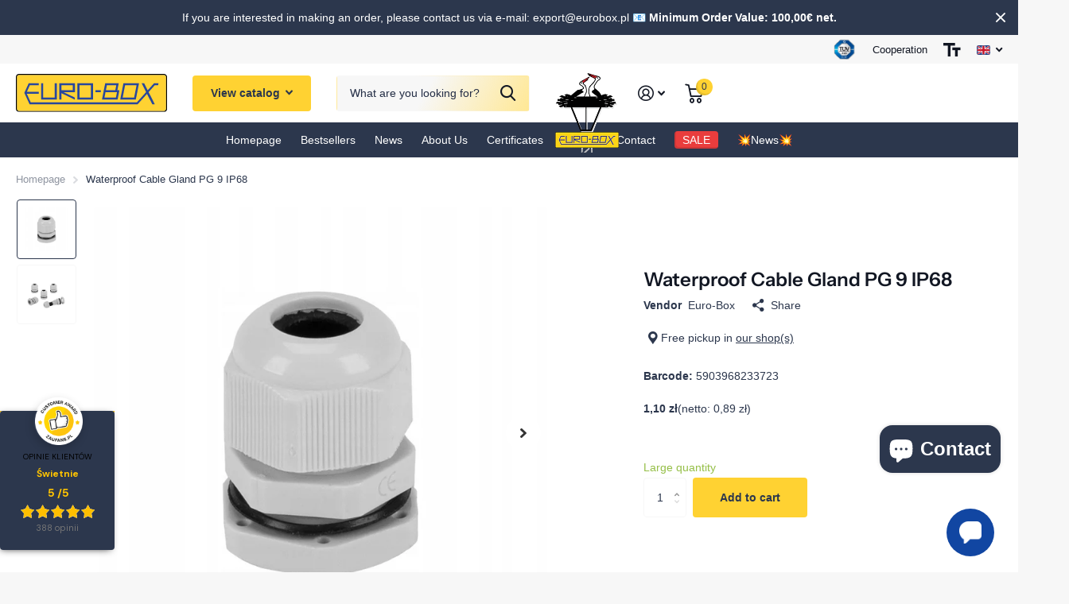

--- FILE ---
content_type: text/html; charset=utf-8
request_url: https://www.eurobox.pl/en/products/waterproof-cable-gland-pg-9-ip68
body_size: 54488
content:
<!doctype html>
<html lang="en" data-theme="xtra" dir="ltr" class="no-js  ">
	<head><!-- SEOAnt Speed Up Script --><script>
const AllowUrlArray_SEOAnt = ['cdn.nfcube.com', 'cdnv2.mycustomizer.com'];
const ForbidUrlArray_SEOAnt = [];
window.WhiteUrlArray_SEOAnt = AllowUrlArray_SEOAnt.map(src => new RegExp(src, 'i'));
window.BlackUrlArray_SEOAnt = ForbidUrlArray_SEOAnt.map(src => new RegExp(src, 'i'));
</script>
<script>
// Limit output
class AllowJsPlugin{constructor(e){const attrArr=["default","defer","async"];this.listener=this.handleListener.bind(this,e),this.jsArr=[],this.attribute=attrArr.reduce(((e,t)=>({...e,[t]:[]})),{});const t=this;e.forEach((e=>window.addEventListener(e,t.listener,{passive:!0})))}handleListener(e){const t=this;return e.forEach((e=>window.removeEventListener(e,t.listener))),"complete"===document.readyState?this.handleDOM():document.addEventListener("readystatechange",(e=>{if("complete"===e.target.readyState)return setTimeout(t.handleDOM.bind(t),1)}))}async handleDOM(){this.pauseEvent(),this.pauseJQuery(),this.getScripts(),this.beforeScripts();for(const e of Object.keys(this.attribute))await this.changeScripts(this.attribute[e]);for(const e of["DOMContentLoaded","readystatechange"])await this.requestRedraw(),document.dispatchEvent(new Event("allowJS-"+e));document.lightJSonreadystatechange&&document.lightJSonreadystatechange();for(const e of["DOMContentLoaded","load"])await this.requestRedraw(),window.dispatchEvent(new Event("allowJS-"+e));await this.requestRedraw(),window.lightJSonload&&window.lightJSonload(),await this.requestRedraw(),this.jsArr.forEach((e=>e(window).trigger("allowJS-jquery-load"))),window.dispatchEvent(new Event("allowJS-pageshow")),await this.requestRedraw(),window.lightJSonpageshow&&window.lightJSonpageshow()}async requestRedraw(){return new Promise((e=>requestAnimationFrame(e)))}getScripts(){document.querySelectorAll("script[type=AllowJs]").forEach((e=>{e.hasAttribute("src")?e.hasAttribute("async")&&e.async?this.attribute.async.push(e):e.hasAttribute("defer")&&e.defer?this.attribute.defer.push(e):this.attribute.default.push(e):this.attribute.default.push(e)}))}beforeScripts(){const e=this,t=Object.keys(this.attribute).reduce(((t,n)=>[...t,...e.attribute[n]]),[]),n=document.createDocumentFragment();t.forEach((e=>{const t=e.getAttribute("src");if(!t)return;const s=document.createElement("link");s.href=t,s.rel="preload",s.as="script",n.appendChild(s)})),document.head.appendChild(n)}async changeScripts(e){let t;for(;t=e.shift();)await this.requestRedraw(),new Promise((e=>{const n=document.createElement("script");[...t.attributes].forEach((e=>{"type"!==e.nodeName&&n.setAttribute(e.nodeName,e.nodeValue)})),t.hasAttribute("src")?(n.addEventListener("load",e),n.addEventListener("error",e)):(n.text=t.text,e()),t.parentNode.replaceChild(n,t)}))}pauseEvent(){const e={};[{obj:document,name:"DOMContentLoaded"},{obj:window,name:"DOMContentLoaded"},{obj:window,name:"load"},{obj:window,name:"pageshow"},{obj:document,name:"readystatechange"}].map((t=>function(t,n){function s(n){return e[t].list.indexOf(n)>=0?"allowJS-"+n:n}e[t]||(e[t]={list:[n],add:t.addEventListener,remove:t.removeEventListener},t.addEventListener=(...n)=>{n[0]=s(n[0]),e[t].add.apply(t,n)},t.removeEventListener=(...n)=>{n[0]=s(n[0]),e[t].remove.apply(t,n)})}(t.obj,t.name))),[{obj:document,name:"onreadystatechange"},{obj:window,name:"onpageshow"}].map((e=>function(e,t){let n=e[t];Object.defineProperty(e,t,{get:()=>n||function(){},set:s=>{e["allowJS"+t]=n=s}})}(e.obj,e.name)))}pauseJQuery(){const e=this;let t=window.jQuery;Object.defineProperty(window,"jQuery",{get:()=>t,set(n){if(!n||!n.fn||!e.jsArr.includes(n))return void(t=n);n.fn.ready=n.fn.init.prototype.ready=e=>{e.bind(document)(n)};const s=n.fn.on;n.fn.on=n.fn.init.prototype.on=function(...e){if(window!==this[0])return s.apply(this,e),this;const t=e=>e.split(" ").map((e=>"load"===e||0===e.indexOf("load.")?"allowJS-jquery-load":e)).join(" ");return"string"==typeof e[0]||e[0]instanceof String?(e[0]=t(e[0]),s.apply(this,e),this):("object"==typeof e[0]&&Object.keys(e[0]).forEach((n=>{delete Object.assign(e[0],{[t(n)]:e[0][n]})[n]})),s.apply(this,e),this)},e.jsArr.push(n),t=n}})}}new AllowJsPlugin(["keydown","wheel","mouseenter","mousemove","mouseleave","touchstart","touchmove","touchend"]);
</script>
<script>
"use strict";function SEOAnt_toConsumableArray(t){if(Array.isArray(t)){for(var e=0,r=Array(t.length);e<t.length;e++)r[e]=t[e];return r}return Array.from(t)}function _0x960a(t,e){var r=_0x3840();return(_0x960a=function(t,e){return t-=247,r[t]})(t,e)}function _0x3840(){var t=["defineProperties","application/javascript","preventDefault","4990555yeBSbh","addEventListener","set","setAttribute","bind","getAttribute","parentElement","WhiteUrlArray_SEOAnt","listener","toString","toLowerCase","every","touchend","SEOAnt scripts can't be lazy loaded","keydown","touchstart","removeChild","length","58IusxNw","BlackUrlArray_SEOAnt","observe","name","value","documentElement","wheel","warn","whitelist","map","tagName","402345HpbWDN","getOwnPropertyDescriptor","head","type","touchmove","removeEventListener","8160iwggKQ","call","beforescriptexecute","some","string","options","push","appendChild","blacklisted","querySelectorAll","5339295FeRgGa","4OtFDAr","filter","57211uwpiMx","nodeType","createElement","src","13296210cxmbJp",'script[type="',"1744290Faeint","test","forEach","script","blacklist","attributes","get","$&","744DdtCNR"];return(_0x3840=function(){return t})()}var _extends=Object.assign||function(t){for(var e=1;e<arguments.length;e++){var r=arguments[e];for(var n in r)Object.prototype.hasOwnProperty.call(r,n)&&(t[n]=r[n])}return t},_slicedToArray=function(){function t(t,e){var r=[],n=!0,o=!1,i=void 0;try{for(var a,c=t[Symbol.iterator]();!(n=(a=c.next()).done)&&(r.push(a.value),!e||r.length!==e);n=!0);}catch(t){o=!0,i=t}finally{try{!n&&c.return&&c.return()}finally{if(o)throw i}}return r}return function(e,r){if(Array.isArray(e))return e;if(Symbol.iterator in Object(e))return t(e,r);throw new TypeError("Invalid attempt to destructure non-iterable instance")}}(),_typeof="function"==typeof Symbol&&"symbol"==typeof Symbol.iterator?function(t){return typeof t}:function(t){return t&&"function"==typeof Symbol&&t.constructor===Symbol&&t!==Symbol.prototype?"symbol":typeof t};(function(t,e){for(var r=_0x960a,n=t();[];)try{if(531094===parseInt(r(306))/1+-parseInt(r(295))/2*(parseInt(r(312))/3)+-parseInt(r(257))/4*(parseInt(r(277))/5)+-parseInt(r(265))/6+-parseInt(r(259))/7*(-parseInt(r(273))/8)+-parseInt(r(256))/9+parseInt(r(263))/10)break;n.push(n.shift())}catch(t){n.push(n.shift())}})(_0x3840),function(){var t=_0x960a,e="javascript/blocked",r={blacklist:window[t(296)],whitelist:window[t(284)]},n={blacklisted:[]},o=function(n,o){return n&&(!o||o!==e)&&(!r.blacklist||r[t(269)][t(249)](function(e){return e[t(266)](n)}))&&(!r[t(303)]||r.whitelist[t(288)](function(e){return!e[t(266)](n)}))},i=function(e){var n=t,o=e[n(282)](n(262));return r[n(269)]&&r.blacklist[n(288)](function(t){return!t.test(o)})||r[n(303)]&&r.whitelist[n(249)](function(t){return t[n(266)](o)})},a=new MutationObserver(function(r){for(var i=t,a=0;a<r[i(294)];a++)for(var c=r[a].addedNodes,u=0;u<c.length;u++)!function(t){var r=c[t];if(1===r[i(260)]&&"SCRIPT"===r[i(305)]){var a=r[i(262)],u=r[i(309)];if(o(a,u)){n.blacklisted[i(252)]([r,r.type]),r[i(309)]=e;var s=function t(n){var o=i;r[o(282)](o(309))===e&&n[o(276)](),r[o(311)](o(248),t)};r[i(278)](i(248),s),r[i(283)]&&r[i(283)][i(293)](r)}}}(u)});a[t(297)](document[t(300)],{childList:!![],subtree:!![]});var c=/[|\{}()\[\]^$+*?.]/g,u=function(){for(var o=arguments.length,u=Array(o),s=0;s<o;s++)u[s]=arguments[s];var l=t;u[l(294)]<1?(r[l(269)]=[],r[l(303)]=[]):(r.blacklist&&(r[l(269)]=r.blacklist[l(258)](function(t){return u[l(288)](function(e){var r=l;return(void 0===e?"undefined":_typeof(e))===r(250)?!t.test(e):e instanceof RegExp?t.toString()!==e.toString():void 0})})),r[l(303)]&&(r[l(303)]=[].concat(SEOAnt_toConsumableArray(r[l(303)]),SEOAnt_toConsumableArray(u.map(function(t){var e=l;if("string"==typeof t){var n=t.replace(c,e(272)),o=".*"+n+".*";if(r[e(303)][e(288)](function(t){return t[e(286)]()!==o[e(286)]()}))return new RegExp(o)}else if(t instanceof RegExp&&r[e(303)][e(288)](function(r){return r[e(286)]()!==t.toString()}))return t;return null})[l(258)](Boolean)))));for(var f=document[l(255)](l(264)+e+'"]'),p=0;p<f[l(294)];p++){var y=f[p];i(y)&&(n[l(254)][l(252)]([y,l(275)]),y[l(283)][l(293)](y))}var v=0;[].concat(SEOAnt_toConsumableArray(n[l(254)]))[l(267)](function(t,e){var r=_slicedToArray(t,2),o=r[0],a=r[1],c=l;if(i(o)){for(var u=document.createElement("script"),s=0;s<o.attributes.length;s++){var f=o[c(270)][s];f[c(298)]!==c(262)&&f.name!==c(309)&&u.setAttribute(f.name,o.attributes[s][c(299)])}u[c(280)](c(262),o[c(262)]),u.setAttribute("type",a||c(275)),document[c(308)][c(253)](u),n[c(254)].splice(e-v,1),v++}}),r[l(269)]&&r.blacklist.length<1&&a.disconnect()},s=document.createElement,l={src:Object[t(307)](HTMLScriptElement.prototype,t(262)),type:Object[t(307)](HTMLScriptElement.prototype,t(309))};document[t(261)]=function(){for(var r=t,n=arguments.length,i=Array(n),a=0;a<n;a++)i[a]=arguments[a];if(i[0][r(287)]()!==r(268))return s[r(281)](document).apply(void 0,i);var c=s.bind(document).apply(void 0,i);try{Object[r(274)](c,{src:_extends({},l[r(262)],{set:function(t){var n=r;o(t,c[n(309)])&&l.type[n(279)][n(247)](this,e),l[n(262)][n(279)].call(this,t)}}),type:_extends({},l[r(309)],{get:function(){var t=r,n=l[t(309)][t(271)][t(247)](this);return n===e||o(this[t(262)],n)?null:n},set:function(t){var n=r,i=o(c[n(262)],c[n(309)])?e:t;l.type[n(279)][n(247)](this,i)}})}),c.setAttribute=function(t,e){var n=r;t===n(309)||t===n(262)?c[t]=e:HTMLScriptElement.prototype[n(280)][n(247)](c,t,e)}}catch(t){console[r(302)](r(290),t)}return c},[t(291),"mousemove",t(289),t(310),t(292),t(301)][t(304)](function(t){return{type:t,listener:function(){return u()},options:{passive:!![]}}}).forEach(function(e){var r=t;document[r(278)](e[r(309)],e[r(285)],e[r(251)])})}();
</script>
<!-- /SEOAnt Speed Up Script -->

<!-- Google Tag Manager -->
<script>(function(w,d,s,l,i){w[l]=w[l]||[];w[l].push({'gtm.start':
new Date().getTime(),event:'gtm.js'});var f=d.getElementsByTagName(s)[0],
j=d.createElement(s),dl=l!='dataLayer'?'&l='+l:'';j.async=true;j.src=
'https://www.googletagmanager.com/gtm.js?id='+i+dl;f.parentNode.insertBefore(j,f);
})(window,document,'script','dataLayer','GTM-5LMDXX9G');</script>
<!-- End Google Tag Manager -->
      
	<script id="pandectes-rules">   /* PANDECTES-GDPR: DO NOT MODIFY AUTO GENERATED CODE OF THIS SCRIPT */      window.PandectesSettings = {"store":{"id":68883284247,"plan":"plus","theme":"EB-13 general header","primaryLocale":"pl","adminMode":false,"headless":false,"storefrontRootDomain":"","checkoutRootDomain":"","storefrontAccessToken":""},"tsPublished":1762932273,"declaration":{"showPurpose":false,"showProvider":false,"showDateGenerated":true},"language":{"unpublished":[],"languageMode":"Multilingual","fallbackLanguage":"pl","languageDetection":"locale","languagesSupported":["en","de"]},"texts":{"managed":{"headerText":{"de":"Wir respektieren deine Privatsphäre","en":"We respect your privacy","pl":"Szanujemy twoją prywatność"},"consentText":{"de":"Um im Rahmen unserer Website Dienstleistungen auf höchstem Niveau bereitzustellen, verwenden wir Cookies. Cookies ermöglichen es uns, den ordnungsgemäßen Betrieb unserer Website und die Implementierung ihrer Grundfunktionen sicherzustellen, und nach Einholung Ihrer Zustimmung werden Cookies von uns verwendet, um die Nutzung der Website zu messen und zu analysieren, sowie zu Marketingzwecken. Die Website verwendet auch Cookies von Drittanbietern, um externe Analyse- und Marketing-Tools zu verwenden. Um der Installation von Cookies aller oben genannten Kategorien auf Ihrem Endgerät zuzustimmen, klicken Sie auf die Schaltfläche „Alle zulassen“. Sie können einzelne Cookie-Einstellungen ändern, nachdem Sie auf die Schaltfläche „Erweiterte Einstellungen“ geklickt haben. Wenn die Einstellungen Ihren Präferenzen entsprechen, um der Installation von Cookies auf Ihrem Endgerät in dem von Ihnen gewählten Umfang zuzustimmen, klicken Sie auf die Schaltfläche „Auswahl zulassen“. Detaillierte Informationen finden Sie in","en":"In order to provide services at the highest level as part of our website, we use cookies. Cookies allow us to ensure the proper operation of our website and the implementation of its basic functions, and after obtaining your consent, cookies are used by us to measure and analyze the use of the website, as well as for marketing purposes. The website also uses third-party cookies to use external analytical and marketing tools. To consent to the installation of cookies of all the above categories on your end device, click the \"Allow all\" button. You can change individual cookie settings after clicking the \"Advanced Settings\" button. If the settings meet your preferences, to agree to the installation of cookies on your end device in the scope selected by you, click the \"Allow selection\" button. Detailed information can be found in","pl":"W celu świadczenia usług na najwyższym poziomie w ramach naszej strony internetowej korzystamy z plików cookies. Pliki cookies umożliwiają nam zapewnienie prawidłowego działania naszej strony internetowej oraz realizację podstawowych jej funkcji, a po uzyskaniu Twojej zgody, pliki cookies są przez nas wykorzystywane do dokonywania pomiarów i analiz korzystania ze strony internetowej, a także do celów marketingowych. Strona wykorzystuje również pliki cookies podmiotów trzecich w celu korzystania z zewnętrznych narzędzi analitycznych i marketingowych. Aby wyrazić zgodę na instalowanie na Twoim urządzeniu końcowym plików cookies wszystkich wskazanych wyżej kategorii kliknij przycisk \"Zezwól na wszystkie\". Poszczególne ustawienia plików cookies możesz zmieniać po kliknięciu przycisku „Ustawienia zaawansowane”. Jeśli ustawienia odpowiadają Twoim preferencjom, aby wyrazić zgodę na instalowanie plików cookies na Twoim urządzeniu końcowym w wybranym przez Ciebie zakresie kliknij przycisk \"Zezwól na wybór\". Szczegółowe znajdziesz w"},"linkText":{"de":"Datenschutz-Bestimmungen","en":"Privacy Policy","pl":"Polityce prywatności"},"imprintText":{"de":"Impressum","en":"Imprint","pl":"Odcisk"},"googleLinkText":{"de":"Googles Datenschutzbestimmungen","en":"Google's Privacy Terms","pl":"Warunki prywatności Google"},"allowButtonText":{"de":"Annehmen","en":"Accept","pl":"Zezwól na wszystkie"},"denyButtonText":{"de":"Ablehnen","en":"Decline","pl":"Odrzucić"},"dismissButtonText":{"de":"Okay","en":"Ok","pl":"Ok"},"leaveSiteButtonText":{"de":"Diese Seite verlassen","en":"Leave this site","pl":"Opuść tę witrynę"},"preferencesButtonText":{"de":"Auswahl zulassen","en":"Allow selection","pl":"Ustawienia zaawansowane"},"cookiePolicyText":{"de":"Cookie-Richtlinie","en":"Cookie policy","pl":"Polityka Cookie"},"preferencesPopupTitleText":{"de":"Einwilligungseinstellungen verwalten","en":"Manage consent preferences","pl":"Zarządzaj preferencjami zgody"},"preferencesPopupIntroText":{"de":"Wir verwenden Cookies, um die Funktionalität der Website zu optimieren, die Leistung zu analysieren und Ihnen ein personalisiertes Erlebnis zu bieten. Einige Cookies sind für den ordnungsgemäßen Betrieb der Website unerlässlich. Diese Cookies können nicht deaktiviert werden. In diesem Fenster können Sie Ihre Präferenzen für Cookies verwalten.","en":"We use cookies to optimize website functionality, analyze the performance, and provide personalized experience to you. Some cookies are essential to make the website operate and function correctly. Those cookies cannot be disabled. In this window you can manage your preference of cookies.","pl":"Używamy plików cookie, aby zoptymalizować funkcjonalność witryny, analizować wydajność i zapewniać spersonalizowane wrażenia. Niektóre pliki cookie są niezbędne do prawidłowego działania i funkcjonowania witryny. Tych plików cookie nie można wyłączyć. W tym oknie możesz zarządzać swoimi preferencjami dotyczącymi plików cookie."},"preferencesPopupSaveButtonText":{"de":"Auswahl speichern","en":"Save preferences","pl":"Zezwól na wybór"},"preferencesPopupCloseButtonText":{"de":"Schließen","en":"Close","pl":"Zamknij"},"preferencesPopupAcceptAllButtonText":{"de":"Alles Akzeptieren","en":"Accept all","pl":"Akceptuj wszystkie"},"preferencesPopupRejectAllButtonText":{"de":"Alles ablehnen","en":"Reject all","pl":"Odrzuć wszystko"},"cookiesDetailsText":{"de":"Cookie-Details","en":"Cookies details","pl":"Szczegóły dotyczące plików cookie"},"preferencesPopupAlwaysAllowedText":{"de":"Immer erlaubt","en":"Always allowed","pl":"Zawsze dozwolone"},"accessSectionParagraphText":{"de":"Sie haben das Recht, jederzeit auf Ihre Daten zuzugreifen.","en":"You have the right to request access to your data at any time.","pl":"W każdej chwili masz prawo dostępu do swoich danych."},"accessSectionTitleText":{"de":"Datenübertragbarkeit","en":"Data portability","pl":"Możliwość przenoszenia danych"},"accessSectionAccountInfoActionText":{"de":"persönliche Daten","en":"Personal data","pl":"Dane osobiste"},"accessSectionDownloadReportActionText":{"de":"Alle Daten anfordern","en":"Request export","pl":"Ściągnij wszystko"},"accessSectionGDPRRequestsActionText":{"de":"Anfragen betroffener Personen","en":"Data subject requests","pl":"Żądania osób, których dane dotyczą"},"accessSectionOrdersRecordsActionText":{"de":"Aufträge","en":"Orders","pl":"Zamówienia"},"rectificationSectionParagraphText":{"de":"Sie haben das Recht, die Aktualisierung Ihrer Daten zu verlangen, wann immer Sie dies für angemessen halten.","en":"You have the right to request your data to be updated whenever you think it is appropriate.","pl":"Masz prawo zażądać aktualizacji swoich danych, ilekroć uznasz to za stosowne."},"rectificationSectionTitleText":{"de":"Datenberichtigung","en":"Data Rectification","pl":"Sprostowanie danych"},"rectificationCommentPlaceholder":{"de":"Beschreiben Sie, was Sie aktualisieren möchten","en":"Describe what you want to be updated","pl":"Opisz, co chcesz zaktualizować"},"rectificationCommentValidationError":{"de":"Kommentar ist erforderlich","en":"Comment is required","pl":"Komentarz jest wymagany"},"rectificationSectionEditAccountActionText":{"de":"Aktualisierung anfordern","en":"Request an update","pl":"Poproś o aktualizację"},"erasureSectionTitleText":{"de":"Recht auf Löschung","en":"Right to be forgotten","pl":"Prawo do bycia zapomnianym"},"erasureSectionParagraphText":{"de":"Sie haben das Recht, die Löschung aller Ihrer Daten zu verlangen. Danach können Sie nicht mehr auf Ihr Konto zugreifen.","en":"You have the right to ask all your data to be erased. After that, you will no longer be able to access your account.","pl":"Masz prawo zażądać usunięcia wszystkich swoich danych. Po tym czasie nie będziesz już mieć dostępu do swojego konta."},"erasureSectionRequestDeletionActionText":{"de":"Löschung personenbezogener Daten anfordern","en":"Request personal data deletion","pl":"Poproś o usunięcie danych osobowych"},"consentDate":{"de":"Zustimmungsdatum","en":"Consent date","pl":"Data zgody"},"consentId":{"de":"Einwilligungs-ID","en":"Consent ID","pl":"Identyfikator zgody"},"consentSectionChangeConsentActionText":{"de":"Einwilligungspräferenz ändern","en":"Change consent preference","pl":"Zmień preferencje zgody"},"consentSectionConsentedText":{"de":"Sie haben der Cookie-Richtlinie dieser Website zugestimmt am","en":"You consented to the cookies policy of this website on","pl":"Wyrazili Państwo zgodę na politykę plików cookie tej witryny w dniu"},"consentSectionNoConsentText":{"de":"Sie haben der Cookie-Richtlinie dieser Website nicht zugestimmt.","en":"You have not consented to the cookies policy of this website.","pl":"Nie wyraziłeś zgody na politykę plików cookie tej witryny."},"consentSectionTitleText":{"de":"Ihre Cookie-Einwilligung","en":"Your cookie consent","pl":"Twoja zgoda na pliki cookie"},"consentStatus":{"de":"Einwilligungspräferenz","en":"Consent preference","pl":"Preferencja zgody"},"confirmationFailureMessage":{"de":"Ihre Anfrage wurde nicht bestätigt. Bitte versuchen Sie es erneut und wenn das Problem weiterhin besteht, wenden Sie sich an den Ladenbesitzer, um Hilfe zu erhalten","en":"Your request was not verified. Please try again and if problem persists, contact store owner for assistance","pl":"Twoje żądanie nie zostało zweryfikowane. Spróbuj ponownie, a jeśli problem będzie się powtarzał, skontaktuj się z właścicielem sklepu w celu uzyskania pomocy"},"confirmationFailureTitle":{"de":"Ein Problem ist aufgetreten","en":"A problem occurred","pl":"Wystąpił problem"},"confirmationSuccessMessage":{"de":"Wir werden uns in Kürze zu Ihrem Anliegen bei Ihnen melden.","en":"We will soon get back to you as to your request.","pl":"Wkrótce skontaktujemy się z Tobą w sprawie Twojej prośby."},"confirmationSuccessTitle":{"de":"Ihre Anfrage wurde bestätigt","en":"Your request is verified","pl":"Twoja prośba została zweryfikowana"},"guestsSupportEmailFailureMessage":{"de":"Ihre Anfrage wurde nicht übermittelt. Bitte versuchen Sie es erneut und wenn das Problem weiterhin besteht, wenden Sie sich an den Shop-Inhaber, um Hilfe zu erhalten.","en":"Your request was not submitted. Please try again and if problem persists, contact store owner for assistance.","pl":"Twoja prośba nie została przesłana. Spróbuj ponownie, a jeśli problem będzie się powtarzał, skontaktuj się z właścicielem sklepu w celu uzyskania pomocy."},"guestsSupportEmailFailureTitle":{"de":"Ein Problem ist aufgetreten","en":"A problem occurred","pl":"Wystąpił problem"},"guestsSupportEmailPlaceholder":{"de":"E-Mail-Addresse","en":"E-mail address","pl":"Adres e-mail"},"guestsSupportEmailSuccessMessage":{"de":"Wenn Sie als Kunde dieses Shops registriert sind, erhalten Sie in Kürze eine E-Mail mit Anweisungen zum weiteren Vorgehen.","en":"If you are registered as a customer of this store, you will soon receive an email with instructions on how to proceed.","pl":"Jeśli jesteś zarejestrowany jako klient tego sklepu, wkrótce otrzymasz wiadomość e-mail z instrukcjami, jak postępować."},"guestsSupportEmailSuccessTitle":{"de":"Vielen Dank für die Anfrage","en":"Thank you for your request","pl":"Dziękuję za twoją prośbę"},"guestsSupportEmailValidationError":{"de":"Email ist ungültig","en":"Email is not valid","pl":"adres email jest nieprawidłowy"},"guestsSupportInfoText":{"de":"Bitte loggen Sie sich mit Ihrem Kundenkonto ein, um fortzufahren.","en":"Please login with your customer account to further proceed.","pl":"Zaloguj się na swoje konto klienta, aby kontynuować."},"submitButton":{"de":"einreichen","en":"Submit","pl":"Składać"},"submittingButton":{"de":"Senden...","en":"Submitting...","pl":"Przedkładający..."},"cancelButton":{"de":"Abbrechen","en":"Cancel","pl":"Anulować"},"declIntroText":{"de":"Wir verwenden Cookies, um die Funktionalität der Website zu optimieren, die Leistung zu analysieren und Ihnen ein personalisiertes Erlebnis zu bieten. Einige Cookies sind für den ordnungsgemäßen Betrieb der Website unerlässlich. Diese Cookies können nicht deaktiviert werden. In diesem Fenster können Sie Ihre Präferenzen für Cookies verwalten.","en":"We use cookies to optimize website functionality, analyze the performance, and provide personalized experience to you. Some cookies are essential to make the website operate and function correctly. Those cookies cannot be disabled. In this window you can manage your preference of cookies.","pl":"Używamy plików cookie, aby optymalizować funkcjonalność witryny, analizować wydajność i zapewniać spersonalizowane wrażenia. Niektóre pliki cookie są niezbędne, aby strona działała i działała poprawnie. Tych plików cookie nie można wyłączyć. W tym oknie możesz zarządzać swoimi preferencjami dotyczącymi plików cookies."},"declName":{"de":"Name","en":"Name","pl":"Nazwa"},"declPurpose":{"de":"Zweck","en":"Purpose","pl":"Cel, powód"},"declType":{"de":"Typ","en":"Type","pl":"Rodzaj"},"declRetention":{"de":"Speicherdauer","en":"Retention","pl":"Zatrzymanie"},"declProvider":{"de":"Anbieter","en":"Provider","pl":"Dostawca"},"declFirstParty":{"de":"Erstanbieter","en":"First-party","pl":"Pierwszej strony"},"declThirdParty":{"de":"Drittanbieter","en":"Third-party","pl":"Strona trzecia"},"declSeconds":{"de":"Sekunden","en":"seconds","pl":"sekundy"},"declMinutes":{"de":"Minuten","en":"minutes","pl":"minuty"},"declHours":{"de":"Std.","en":"hours","pl":"godziny"},"declDays":{"de":"Tage","en":"days","pl":"dni"},"declWeeks":{"de":"Woche(n)","en":"week(s)","pl":"tydzień(ni)"},"declMonths":{"de":"Monate","en":"months","pl":"miesiące"},"declYears":{"de":"Jahre","en":"years","pl":"lata"},"declSession":{"de":"Sitzung","en":"Session","pl":"Sesja"},"declDomain":{"de":"Domain","en":"Domain","pl":"Domena"},"declPath":{"de":"Weg","en":"Path","pl":"Ścieżka"}},"categories":{"strictlyNecessaryCookiesTitleText":{"de":"Unbedingt erforderlich","en":"Strictly necessary cookies","pl":"Niezbędne pliki cookie"},"strictlyNecessaryCookiesDescriptionText":{"de":"Diese Cookies sind unerlässlich, damit Sie sich auf der Website bewegen und ihre Funktionen nutzen können, z. B. den Zugriff auf sichere Bereiche der Website. Ohne diese Cookies kann die Website nicht richtig funktionieren.","en":"These cookies are essential in order to enable you to move around the website and use its features, such as accessing secure areas of the website. The website cannot function properly without these cookies.","pl":"Te pliki cookie są niezbędne do poruszania się po witrynie i korzystania z jej funkcji, takich jak dostęp do bezpiecznych obszarów witryny. Witryna nie może działać poprawnie bez tych plików cookie."},"functionalityCookiesTitleText":{"de":"Funktionale Cookies","en":"Functional cookies","pl":"Funkcjonalne pliki cookie"},"functionalityCookiesDescriptionText":{"de":"Diese Cookies ermöglichen es der Website, verbesserte Funktionalität und Personalisierung bereitzustellen. Sie können von uns oder von Drittanbietern gesetzt werden, deren Dienste wir auf unseren Seiten hinzugefügt haben. Wenn Sie diese Cookies nicht zulassen, funktionieren einige oder alle dieser Dienste möglicherweise nicht richtig.","en":"These cookies enable the site to provide enhanced functionality and personalisation. They may be set by us or by third party providers whose services we have added to our pages. If you do not allow these cookies then some or all of these services may not function properly.","pl":"Te pliki cookie umożliwiają witrynie zapewnienie ulepszonej funkcjonalności i personalizacji. Mogą być ustalane przez nas lub przez zewnętrznych dostawców, których usługi dodaliśmy do naszych stron. Jeśli nie zezwolisz na te pliki cookie, niektóre lub wszystkie z tych usług mogą nie działać poprawnie."},"performanceCookiesTitleText":{"de":"Performance-Cookies","en":"Performance cookies","pl":"Wydajnościowe pliki cookie"},"performanceCookiesDescriptionText":{"de":"Diese Cookies ermöglichen es uns, die Leistung unserer Website zu überwachen und zu verbessern. Sie ermöglichen es uns beispielsweise, Besuche zu zählen, Verkehrsquellen zu identifizieren und zu sehen, welche Teile der Website am beliebtesten sind.","en":"These cookies enable us to monitor and improve the performance of our website. For example, they allow us to count visits, identify traffic sources and see which parts of the site are most popular.","pl":"Te pliki cookie umożliwiają nam monitorowanie i ulepszanie działania naszej strony internetowej. Na przykład pozwalają nam zliczać wizyty, identyfikować źródła ruchu i sprawdzać, które części witryny cieszą się największą popularnością."},"targetingCookiesTitleText":{"de":"Targeting-Cookies","en":"Targeting cookies","pl":"Targetujące pliki cookie"},"targetingCookiesDescriptionText":{"de":"Diese Cookies können von unseren Werbepartnern über unsere Website gesetzt werden. Sie können von diesen Unternehmen verwendet werden, um ein Profil Ihrer Interessen zu erstellen und Ihnen relevante Werbung auf anderen Websites anzuzeigen. Sie speichern keine direkten personenbezogenen Daten, sondern basieren auf der eindeutigen Identifizierung Ihres Browsers und Ihres Internetgeräts. Wenn Sie diese Cookies nicht zulassen, erleben Sie weniger zielgerichtete Werbung.","en":"These cookies may be set through our site by our advertising partners. They may be used by those companies to build a profile of your interests and show you relevant adverts on other sites.    They do not store directly personal information, but are based on uniquely identifying your browser and internet device. If you do not allow these cookies, you will experience less targeted advertising.","pl":"Te pliki cookie mogą być ustawiane za pośrednictwem naszej witryny przez naszych partnerów reklamowych. Mogą być wykorzystywane przez te firmy do budowania profilu Twoich zainteresowań i wyświetlania odpowiednich reklam w innych witrynach. Nie przechowują bezpośrednio danych osobowych, ale opierają się na jednoznacznej identyfikacji przeglądarki i urządzenia internetowego. Jeśli nie zezwolisz na te pliki cookie, będziesz doświadczać mniej ukierunkowanych reklam."},"unclassifiedCookiesTitleText":{"de":"Unklassifizierte Cookies","en":"Unclassified cookies","pl":"Niesklasyfikowane pliki cookie"},"unclassifiedCookiesDescriptionText":{"de":"Unklassifizierte Cookies sind Cookies, die wir gerade zusammen mit den Anbietern einzelner Cookies klassifizieren.","en":"Unclassified cookies are cookies that we are in the process of classifying, together with the providers of individual cookies.","pl":"Niesklasyfikowane pliki cookie to pliki cookie, które jesteśmy w trakcie klasyfikacji wraz z dostawcami poszczególnych plików cookie."}},"auto":{}},"library":{"previewMode":false,"fadeInTimeout":0,"defaultBlocked":7,"showLink":true,"showImprintLink":false,"showGoogleLink":false,"enabled":true,"cookie":{"expiryDays":365,"secure":true},"dismissOnScroll":false,"dismissOnWindowClick":false,"dismissOnTimeout":false,"palette":{"popup":{"background":"#FFFFFF","backgroundForCalculations":{"a":1,"b":255,"g":255,"r":255},"text":"#000000"},"button":{"background":"transparent","backgroundForCalculations":{"a":1,"b":255,"g":255,"r":255},"text":"#000000","textForCalculation":{"a":1,"b":0,"g":0,"r":0},"border":"#000000"}},"content":{"href":"https://euroboxpl.myshopify.com/pages/polityka-prywatnosci","imprintHref":"/","close":"&#10005;","target":"","logo":"<img class=\"cc-banner-logo\" style=\"max-height: 40px;\" src=\"https://cdn.shopify.com/s/files/1/0688/8328/4247/t/14/assets/pandectes-logo.png?v=1720083096\" alt=\"Cookie banner\" />"},"window":"<div role=\"dialog\" aria-label=\"{{header}}\" aria-describedby=\"cookieconsent:desc\" id=\"pandectes-banner\" class=\"cc-window-wrapper cc-bottom-wrapper\"><div class=\"pd-cookie-banner-window cc-window {{classes}}\">{{children}}</div></div>","compliance":{"custom":"<div class=\"cc-compliance cc-highlight\">{{preferences}}{{allow}}</div>"},"type":"custom","layouts":{"basic":"{{logo}}{{messagelink}}{{compliance}}{{close}}"},"position":"bottom","theme":"wired","revokable":false,"animateRevokable":false,"revokableReset":false,"revokableLogoUrl":"https://cdn.shopify.com/s/files/1/0688/8328/4247/t/14/assets/pandectes-reopen-logo.png?v=1720083096","revokablePlacement":"bottom-left","revokableMarginHorizontal":15,"revokableMarginVertical":15,"static":false,"autoAttach":true,"hasTransition":true,"blacklistPage":[""],"elements":{"close":"<button aria-label=\"Zamknij\" type=\"button\" class=\"cc-close\">{{close}}</button>","dismiss":"<button type=\"button\" class=\"cc-btn cc-btn-decision cc-dismiss\">{{dismiss}}</button>","allow":"<button type=\"button\" class=\"cc-btn cc-btn-decision cc-allow\">{{allow}}</button>","deny":"<button type=\"button\" class=\"cc-btn cc-btn-decision cc-deny\">{{deny}}</button>","preferences":"<button type=\"button\" class=\"cc-btn cc-settings\" aria-controls=\"pd-cp-preferences\" onclick=\"Pandectes.fn.openPreferences()\">{{preferences}}</button>"}},"geolocation":{"brOnly":false,"caOnly":false,"euOnly":false,"jpOnly":false,"thOnly":false,"canadaOnly":false,"canadaLaw25":false,"canadaPipeda":false,"globalVisibility":true},"dsr":{"guestsSupport":false,"accessSectionDownloadReportAuto":false},"banner":{"resetTs":1677492304,"extraCss":"        .cc-banner-logo {max-width: 24em!important;}    @media(min-width: 768px) {.cc-window.cc-floating{max-width: 24em!important;width: 24em!important;}}    .cc-message, .pd-cookie-banner-window .cc-header, .cc-logo {text-align: left}    .cc-window-wrapper{z-index: 2147483647;}    .cc-window{z-index: 2147483647;font-size: 12px!important;font-family: inherit;}    .pd-cookie-banner-window .cc-header{font-size: 12px!important;font-family: inherit;}    .pd-cp-ui{font-family: inherit; background-color: #FFFFFF;color:#000000;}    button.pd-cp-btn, a.pd-cp-btn{}    input + .pd-cp-preferences-slider{background-color: rgba(0, 0, 0, 0.3)}    .pd-cp-scrolling-section::-webkit-scrollbar{background-color: rgba(0, 0, 0, 0.3)}    input:checked + .pd-cp-preferences-slider{background-color: rgba(0, 0, 0, 1)}    .pd-cp-scrolling-section::-webkit-scrollbar-thumb {background-color: rgba(0, 0, 0, 1)}    .pd-cp-ui-close{color:#000000;}    .pd-cp-preferences-slider:before{background-color: #FFFFFF}    .pd-cp-title:before {border-color: #000000!important}    .pd-cp-preferences-slider{background-color:#000000}    .pd-cp-toggle{color:#000000!important}    @media(max-width:699px) {.pd-cp-ui-close-top svg {fill: #000000}}    .pd-cp-toggle:hover,.pd-cp-toggle:visited,.pd-cp-toggle:active{color:#000000!important}    .pd-cookie-banner-window {box-shadow: 0 0 18px rgb(0 0 0 / 20%);}  ","customJavascript":{},"showPoweredBy":false,"logoHeight":40,"hybridStrict":false,"cookiesBlockedByDefault":"7","isActive":true,"implicitSavePreferences":false,"cookieIcon":false,"blockBots":false,"showCookiesDetails":true,"hasTransition":true,"blockingPage":false,"showOnlyLandingPage":false,"leaveSiteUrl":"https://www.google.com","linkRespectStoreLang":false},"cookies":{"0":[{"name":"localization","type":"http","domain":"euroboxpl.myshopify.com","path":"/","provider":"Shopify","firstParty":true,"retention":"1 year(s)","session":false,"expires":1,"unit":"declYears","purpose":{"de":"Lokalisierung von Shopify-Shops","en":"Used to localize the cart to the correct country.","pl":"Shopify store localization"}},{"name":"secure_customer_sig","type":"http","domain":"euroboxpl.myshopify.com","path":"/","provider":"Shopify","firstParty":true,"retention":"1 year(s)","session":false,"expires":1,"unit":"declYears","purpose":{"de":"Wird im Zusammenhang mit dem Kundenlogin verwendet.","en":"Used to identify a user after they sign into a shop as a customer so they do not need to log in again.","pl":"Used in connection with customer login."}},{"name":"cart_currency","type":"http","domain":"euroboxpl.myshopify.com","path":"/","provider":"Shopify","firstParty":true,"retention":"14 day(s)","session":false,"expires":14,"unit":"declDays","purpose":{"de":"Das Cookie ist für die sichere Checkout- und Zahlungsfunktion auf der Website erforderlich. Diese Funktion wird von shopify.com bereitgestellt.","en":"Used after a checkout is completed to initialize a new empty cart with the same currency as the one just used.","pl":"Used in connection with shopping cart."}},{"name":"_cmp_a","type":"http","domain":".euroboxpl.myshopify.com","path":"/","provider":"Shopify","firstParty":true,"retention":"24 hour(s)","session":false,"expires":24,"unit":"declHours","purpose":{"de":"Wird zum Verwalten der Datenschutzeinstellungen des Kunden verwendet.","en":"Used for managing customer privacy settings.","pl":"Used for managing customer privacy settings."}},{"name":"_secure_session_id","type":"http","domain":"euroboxpl.myshopify.com","path":"/","provider":"Shopify","firstParty":true,"retention":"24 hour(s)","session":false,"expires":24,"unit":"declHours","purpose":{"pl":"Used in connection with navigation through a storefront."}},{"name":"keep_alive","type":"http","domain":"euroboxpl.myshopify.com","path":"/","provider":"Shopify","firstParty":true,"retention":"30 minute(s)","session":false,"expires":30,"unit":"declMinutes","purpose":{"de":"Wird im Zusammenhang mit der Käuferlokalisierung verwendet.","en":"Used when international domain redirection is enabled to determine if a request is the first one of a session.","pl":"Used in connection with buyer localization."}}],"1":[],"2":[{"name":"_orig_referrer","type":"http","domain":".euroboxpl.myshopify.com","path":"/","provider":"Shopify","firstParty":true,"retention":"14 day(s)","session":false,"expires":14,"unit":"declDays","purpose":{"de":"Verfolgt Zielseiten.","en":"Allows merchant to identify where people are visiting them from.","pl":"Tracks landing pages."}},{"name":"_landing_page","type":"http","domain":".euroboxpl.myshopify.com","path":"/","provider":"Shopify","firstParty":true,"retention":"14 day(s)","session":false,"expires":14,"unit":"declDays","purpose":{"de":"Verfolgt Zielseiten.","en":"Capture the landing page of visitor when they come from other sites.","pl":"Tracks landing pages."}},{"name":"_y","type":"http","domain":".euroboxpl.myshopify.com","path":"/","provider":"Shopify","firstParty":true,"retention":"1 year(s)","session":false,"expires":1,"unit":"declYears","purpose":{"pl":"Shopify analytics."}},{"name":"_s","type":"http","domain":".euroboxpl.myshopify.com","path":"/","provider":"Shopify","firstParty":true,"retention":"30 minute(s)","session":false,"expires":30,"unit":"declMinutes","purpose":{"pl":"Shopify analytics."}},{"name":"_shopify_y","type":"http","domain":".euroboxpl.myshopify.com","path":"/","provider":"Shopify","firstParty":true,"retention":"1 year(s)","session":false,"expires":1,"unit":"declYears","purpose":{"de":"Shopify-Analysen.","en":"Shopify analytics.","pl":"Shopify analytics."}},{"name":"_shopify_s","type":"http","domain":".euroboxpl.myshopify.com","path":"/","provider":"Shopify","firstParty":true,"retention":"30 minute(s)","session":false,"expires":30,"unit":"declMinutes","purpose":{"de":"Shopify-Analysen.","en":"Used to identify a given browser session/shop combination. Duration is 30 minute rolling expiry of last use.","pl":"Shopify analytics."}}],"4":[],"8":[]},"blocker":{"isActive":false,"googleConsentMode":{"id":"","analyticsId":"","isActive":false,"adStorageCategory":4,"analyticsStorageCategory":2,"personalizationStorageCategory":1,"functionalityStorageCategory":1,"customEvent":true,"securityStorageCategory":0,"redactData":true,"urlPassthrough":false},"facebookPixel":{"id":"","isActive":false,"ldu":false},"microsoft":{},"rakuten":{"isActive":false,"cmp":false,"ccpa":false},"gpcIsActive":false,"clarity":{},"defaultBlocked":7,"patterns":{"whiteList":[],"blackList":{"1":[],"2":[],"4":[],"8":[]},"iframesWhiteList":[],"iframesBlackList":{"1":[],"2":[],"4":[],"8":[]},"beaconsWhiteList":[],"beaconsBlackList":{"1":[],"2":[],"4":[],"8":[]}}}}      !function(){"use strict";window.PandectesRules=window.PandectesRules||{},window.PandectesRules.manualBlacklist={1:[],2:[],4:[]},window.PandectesRules.blacklistedIFrames={1:[],2:[],4:[]},window.PandectesRules.blacklistedCss={1:[],2:[],4:[]},window.PandectesRules.blacklistedBeacons={1:[],2:[],4:[]};const e="javascript/blocked",t=["US-CA","US-VA","US-CT","US-UT","US-CO","US-MT","US-TX","US-OR","US-IA","US-NE","US-NH","US-DE","US-NJ","US-TN","US-MN"],n=["AT","BE","BG","HR","CY","CZ","DK","EE","FI","FR","DE","GR","HU","IE","IT","LV","LT","LU","MT","NL","PL","PT","RO","SK","SI","ES","SE","GB","LI","NO","IS"];function a(e){return new RegExp(e.replace(/[/\\.+?$()]/g,"\\$&").replace("*","(.*)"))}const o=(e,t="log")=>{new URLSearchParams(window.location.search).get("log")&&console[t](`PandectesRules: ${e}`)};function s(e){const t=document.createElement("script");t.async=!0,t.src=e,document.head.appendChild(t)}const r=window.PandectesRulesSettings||window.PandectesSettings,i=function(){if(void 0!==window.dataLayer&&Array.isArray(window.dataLayer)){if(window.dataLayer.some((e=>"pandectes_full_scan"===e.event)))return!0}return!1}(),c=((e="_pandectes_gdpr")=>{const t=("; "+document.cookie).split("; "+e+"=");let n;if(t.length<2)n={};else{const e=t.pop().split(";");n=window.atob(e.shift())}const a=(e=>{try{return JSON.parse(e)}catch(e){return!1}})(n);return!1!==a?a:n})(),{banner:{isActive:l},blocker:{defaultBlocked:d,patterns:u}}=r,g=c&&null!==c.preferences&&void 0!==c.preferences?c.preferences:null,p=i?0:l?null===g?d:g:0,f={1:!(1&p),2:!(2&p),4:!(4&p)},{blackList:h,whiteList:y,iframesBlackList:w,iframesWhiteList:m,beaconsBlackList:b,beaconsWhiteList:k}=u,_={blackList:[],whiteList:[],iframesBlackList:{1:[],2:[],4:[],8:[]},iframesWhiteList:[],beaconsBlackList:{1:[],2:[],4:[],8:[]},beaconsWhiteList:[]};[1,2,4].map((e=>{f[e]||(_.blackList.push(...h[e].length?h[e].map(a):[]),_.iframesBlackList[e]=w[e].length?w[e].map(a):[],_.beaconsBlackList[e]=b[e].length?b[e].map(a):[])})),_.whiteList=y.length?y.map(a):[],_.iframesWhiteList=m.length?m.map(a):[],_.beaconsWhiteList=k.length?k.map(a):[];const v={scripts:[],iframes:{1:[],2:[],4:[]},beacons:{1:[],2:[],4:[]},css:{1:[],2:[],4:[]}},L=(t,n)=>t&&(!n||n!==e)&&(!_.blackList||_.blackList.some((e=>e.test(t))))&&(!_.whiteList||_.whiteList.every((e=>!e.test(t)))),S=(e,t)=>{const n=_.iframesBlackList[t],a=_.iframesWhiteList;return e&&(!n||n.some((t=>t.test(e))))&&(!a||a.every((t=>!t.test(e))))},C=(e,t)=>{const n=_.beaconsBlackList[t],a=_.beaconsWhiteList;return e&&(!n||n.some((t=>t.test(e))))&&(!a||a.every((t=>!t.test(e))))},A=new MutationObserver((e=>{for(let t=0;t<e.length;t++){const{addedNodes:n}=e[t];for(let e=0;e<n.length;e++){const t=n[e],a=t.dataset&&t.dataset.cookiecategory;if(1===t.nodeType&&"LINK"===t.tagName){const e=t.dataset&&t.dataset.href;if(e&&a)switch(a){case"functionality":case"C0001":v.css[1].push(e);break;case"performance":case"C0002":v.css[2].push(e);break;case"targeting":case"C0003":v.css[4].push(e)}}}}}));var $=new MutationObserver((t=>{for(let n=0;n<t.length;n++){const{addedNodes:a}=t[n];for(let t=0;t<a.length;t++){const n=a[t],s=n.src||n.dataset&&n.dataset.src,r=n.dataset&&n.dataset.cookiecategory;if(1===n.nodeType&&"IFRAME"===n.tagName){if(s){let e=!1;S(s,1)||"functionality"===r||"C0001"===r?(e=!0,v.iframes[1].push(s)):S(s,2)||"performance"===r||"C0002"===r?(e=!0,v.iframes[2].push(s)):(S(s,4)||"targeting"===r||"C0003"===r)&&(e=!0,v.iframes[4].push(s)),e&&(n.removeAttribute("src"),n.setAttribute("data-src",s))}}else if(1===n.nodeType&&"IMG"===n.tagName){if(s){let e=!1;C(s,1)?(e=!0,v.beacons[1].push(s)):C(s,2)?(e=!0,v.beacons[2].push(s)):C(s,4)&&(e=!0,v.beacons[4].push(s)),e&&(n.removeAttribute("src"),n.setAttribute("data-src",s))}}else if(1===n.nodeType&&"SCRIPT"===n.tagName){const t=n.type;let a=!1;if(L(s,t)?(o(`rule blocked: ${s}`),a=!0):s&&r?o(`manually blocked @ ${r}: ${s}`):r&&o(`manually blocked @ ${r}: inline code`),a){v.scripts.push([n,t]),n.type=e;const a=function(t){n.getAttribute("type")===e&&t.preventDefault(),n.removeEventListener("beforescriptexecute",a)};n.addEventListener("beforescriptexecute",a),n.parentElement&&n.parentElement.removeChild(n)}}}}}));const P=document.createElement,E={src:Object.getOwnPropertyDescriptor(HTMLScriptElement.prototype,"src"),type:Object.getOwnPropertyDescriptor(HTMLScriptElement.prototype,"type")};window.PandectesRules.unblockCss=e=>{const t=v.css[e]||[];t.length&&o(`Unblocking CSS for ${e}`),t.forEach((e=>{const t=document.querySelector(`link[data-href^="${e}"]`);t.removeAttribute("data-href"),t.href=e})),v.css[e]=[]},window.PandectesRules.unblockIFrames=e=>{const t=v.iframes[e]||[];t.length&&o(`Unblocking IFrames for ${e}`),_.iframesBlackList[e]=[],t.forEach((e=>{const t=document.querySelector(`iframe[data-src^="${e}"]`);t.removeAttribute("data-src"),t.src=e})),v.iframes[e]=[]},window.PandectesRules.unblockBeacons=e=>{const t=v.beacons[e]||[];t.length&&o(`Unblocking Beacons for ${e}`),_.beaconsBlackList[e]=[],t.forEach((e=>{const t=document.querySelector(`img[data-src^="${e}"]`);t.removeAttribute("data-src"),t.src=e})),v.beacons[e]=[]},window.PandectesRules.unblockInlineScripts=function(e){const t=1===e?"functionality":2===e?"performance":"targeting",n=document.querySelectorAll(`script[type="javascript/blocked"][data-cookiecategory="${t}"]`);o(`unblockInlineScripts: ${n.length} in ${t}`),n.forEach((function(e){const t=document.createElement("script");t.type="text/javascript",e.hasAttribute("src")?t.src=e.getAttribute("src"):t.textContent=e.textContent,document.head.appendChild(t),e.parentNode.removeChild(e)}))},window.PandectesRules.unblockInlineCss=function(e){const t=1===e?"functionality":2===e?"performance":"targeting",n=document.querySelectorAll(`link[data-cookiecategory="${t}"]`);o(`unblockInlineCss: ${n.length} in ${t}`),n.forEach((function(e){e.href=e.getAttribute("data-href")}))},window.PandectesRules.unblock=function(e){e.length<1?(_.blackList=[],_.whiteList=[],_.iframesBlackList=[],_.iframesWhiteList=[]):(_.blackList&&(_.blackList=_.blackList.filter((t=>e.every((e=>"string"==typeof e?!t.test(e):e instanceof RegExp?t.toString()!==e.toString():void 0))))),_.whiteList&&(_.whiteList=[..._.whiteList,...e.map((e=>{if("string"==typeof e){const t=".*"+a(e)+".*";if(_.whiteList.every((e=>e.toString()!==t.toString())))return new RegExp(t)}else if(e instanceof RegExp&&_.whiteList.every((t=>t.toString()!==e.toString())))return e;return null})).filter(Boolean)]));let t=0;[...v.scripts].forEach((([e,n],a)=>{if(function(e){const t=e.getAttribute("src");return _.blackList&&_.blackList.every((e=>!e.test(t)))||_.whiteList&&_.whiteList.some((e=>e.test(t)))}(e)){const o=document.createElement("script");for(let t=0;t<e.attributes.length;t++){let n=e.attributes[t];"src"!==n.name&&"type"!==n.name&&o.setAttribute(n.name,e.attributes[t].value)}o.setAttribute("src",e.src),o.setAttribute("type",n||"application/javascript"),document.head.appendChild(o),v.scripts.splice(a-t,1),t++}})),0==_.blackList.length&&0===_.iframesBlackList[1].length&&0===_.iframesBlackList[2].length&&0===_.iframesBlackList[4].length&&0===_.beaconsBlackList[1].length&&0===_.beaconsBlackList[2].length&&0===_.beaconsBlackList[4].length&&(o("Disconnecting observers"),$.disconnect(),A.disconnect())};const{store:{adminMode:B,headless:T,storefrontRootDomain:R,checkoutRootDomain:I,storefrontAccessToken:O},banner:{isActive:N},blocker:U}=r,{defaultBlocked:D}=U;N&&function(e){if(window.Shopify&&window.Shopify.customerPrivacy)return void e();let t=null;window.Shopify&&window.Shopify.loadFeatures&&window.Shopify.trackingConsent?e():t=setInterval((()=>{window.Shopify&&window.Shopify.loadFeatures&&(clearInterval(t),window.Shopify.loadFeatures([{name:"consent-tracking-api",version:"0.1"}],(t=>{t?o("Shopify.customerPrivacy API - failed to load"):(o(`shouldShowBanner() -> ${window.Shopify.trackingConsent.shouldShowBanner()} | saleOfDataRegion() -> ${window.Shopify.trackingConsent.saleOfDataRegion()}`),e())})))}),10)}((()=>{!function(){const e=window.Shopify.trackingConsent;if(!1!==e.shouldShowBanner()||null!==g||7!==D)try{const t=B&&!(window.Shopify&&window.Shopify.AdminBarInjector);let n={preferences:!(1&p)||i||t,analytics:!(2&p)||i||t,marketing:!(4&p)||i||t};T&&(n.headlessStorefront=!0,n.storefrontRootDomain=R?.length?R:window.location.hostname,n.checkoutRootDomain=I?.length?I:`checkout.${window.location.hostname}`,n.storefrontAccessToken=O?.length?O:""),e.firstPartyMarketingAllowed()===n.marketing&&e.analyticsProcessingAllowed()===n.analytics&&e.preferencesProcessingAllowed()===n.preferences||e.setTrackingConsent(n,(function(e){e&&e.error?o("Shopify.customerPrivacy API - failed to setTrackingConsent"):o(`setTrackingConsent(${JSON.stringify(n)})`)}))}catch(e){o("Shopify.customerPrivacy API - exception")}}(),function(){if(T){const e=window.Shopify.trackingConsent,t=e.currentVisitorConsent();if(navigator.globalPrivacyControl&&""===t.sale_of_data){const t={sale_of_data:!1,headlessStorefront:!0};t.storefrontRootDomain=R?.length?R:window.location.hostname,t.checkoutRootDomain=I?.length?I:`checkout.${window.location.hostname}`,t.storefrontAccessToken=O?.length?O:"",e.setTrackingConsent(t,(function(e){e&&e.error?o(`Shopify.customerPrivacy API - failed to setTrackingConsent({${JSON.stringify(t)})`):o(`setTrackingConsent(${JSON.stringify(t)})`)}))}}}()}));const M="[Pandectes :: Google Consent Mode debug]:";function z(...e){const t=e[0],n=e[1],a=e[2];if("consent"!==t)return"config"===t?"config":void 0;const{ad_storage:o,ad_user_data:s,ad_personalization:r,functionality_storage:i,analytics_storage:c,personalization_storage:l,security_storage:d}=a,u={Command:t,Mode:n,ad_storage:o,ad_user_data:s,ad_personalization:r,functionality_storage:i,analytics_storage:c,personalization_storage:l,security_storage:d};return console.table(u),"default"===n&&("denied"===o&&"denied"===s&&"denied"===r&&"denied"===i&&"denied"===c&&"denied"===l||console.warn(`${M} all types in a "default" command should be set to "denied" except for security_storage that should be set to "granted"`)),n}let j=!1,x=!1;function q(e){e&&("default"===e?(j=!0,x&&console.warn(`${M} "default" command was sent but there was already an "update" command before it.`)):"update"===e?(x=!0,j||console.warn(`${M} "update" command was sent but there was no "default" command before it.`)):"config"===e&&(j||console.warn(`${M} a tag read consent state before a "default" command was sent.`)))}const{banner:{isActive:F,hybridStrict:W},geolocation:{caOnly:H=!1,euOnly:G=!1,brOnly:J=!1,jpOnly:V=!1,thOnly:K=!1,chOnly:Z=!1,zaOnly:Y=!1,canadaOnly:X=!1,globalVisibility:Q=!0},blocker:{defaultBlocked:ee=7,googleConsentMode:{isActive:te,onlyGtm:ne=!1,customEvent:ae,id:oe="",analyticsId:se="",adwordsId:re="",redactData:ie,urlPassthrough:ce,adStorageCategory:le,analyticsStorageCategory:de,functionalityStorageCategory:ue,personalizationStorageCategory:ge,securityStorageCategory:pe,dataLayerProperty:fe="dataLayer",waitForUpdate:he=0,useNativeChannel:ye=!1,debugMode:we=!1}}}=r;function me(){window[fe].push(arguments)}window[fe]=window[fe]||[];const be={hasInitialized:!1,useNativeChannel:!1,ads_data_redaction:!1,url_passthrough:!1,data_layer_property:"dataLayer",storage:{ad_storage:"granted",ad_user_data:"granted",ad_personalization:"granted",analytics_storage:"granted",functionality_storage:"granted",personalization_storage:"granted",security_storage:"granted"}};if(F&&te){we&&(ke=fe||"dataLayer",window[ke].forEach((e=>{q(z(...e))})),window[ke].push=function(...e){return q(z(...e[0])),Array.prototype.push.apply(this,e)});const e=0===(ee&le)?"granted":"denied",a=0===(ee&de)?"granted":"denied",o=0===(ee&ue)?"granted":"denied",r=0===(ee&ge)?"granted":"denied",i=0===(ee&pe)?"granted":"denied";be.hasInitialized=!0,be.useNativeChannel=ye,be.url_passthrough=ce,be.ads_data_redaction="denied"===e&&ie,be.storage.ad_storage=e,be.storage.ad_user_data=e,be.storage.ad_personalization=e,be.storage.analytics_storage=a,be.storage.functionality_storage=o,be.storage.personalization_storage=r,be.storage.security_storage=i,be.data_layer_property=fe||"dataLayer",me("set","developer_id.dMTZkMj",!0),be.ads_data_redaction&&me("set","ads_data_redaction",be.ads_data_redaction),be.url_passthrough&&me("set","url_passthrough",be.url_passthrough),function(){const e=p!==ee?{wait_for_update:he||500}:he?{wait_for_update:he}:{};Q&&!W?me("consent","default",{...be.storage,...e}):(me("consent","default",{...be.storage,...e,region:[...G||W?n:[],...H&&!W?t:[],...J&&!W?["BR"]:[],...V&&!W?["JP"]:[],...!1===X||W?[]:["CA"],...K&&!W?["TH"]:[],...Z&&!W?["CH"]:[],...Y&&!W?["ZA"]:[]]}),me("consent","default",{ad_storage:"granted",ad_user_data:"granted",ad_personalization:"granted",analytics_storage:"granted",functionality_storage:"granted",personalization_storage:"granted",security_storage:"granted",...e}));if(null!==g){const e=0===(p&le)?"granted":"denied",t=0===(p&de)?"granted":"denied",n=0===(p&ue)?"granted":"denied",a=0===(p&ge)?"granted":"denied",o=0===(p&pe)?"granted":"denied";be.storage.ad_storage=e,be.storage.ad_user_data=e,be.storage.ad_personalization=e,be.storage.analytics_storage=t,be.storage.functionality_storage=n,be.storage.personalization_storage=a,be.storage.security_storage=o,me("consent","update",be.storage)}me("js",new Date);const a="https://www.googletagmanager.com";if(oe.length){const e=oe.split(",");window[be.data_layer_property].push({"gtm.start":(new Date).getTime(),event:"gtm.js"});for(let t=0;t<e.length;t++){const n="dataLayer"!==be.data_layer_property?`&l=${be.data_layer_property}`:"";s(`${a}/gtm.js?id=${e[t].trim()}${n}`)}}if(se.length){const e=se.split(",");for(let t=0;t<e.length;t++){const n=e[t].trim();n.length&&(s(`${a}/gtag/js?id=${n}`),me("config",n,{send_page_view:!1}))}}if(re.length){const e=re.split(",");for(let t=0;t<e.length;t++){const n=e[t].trim();n.length&&(s(`${a}/gtag/js?id=${n}`),me("config",n,{allow_enhanced_conversions:!0}))}}}()}else if(ne){const e="https://www.googletagmanager.com";if(oe.length){const t=oe.split(",");for(let n=0;n<t.length;n++){const a="dataLayer"!==be.data_layer_property?`&l=${be.data_layer_property}`:"";s(`${e}/gtm.js?id=${t[n].trim()}${a}`)}}}var ke;const{blocker:{klaviyoIsActive:_e,googleConsentMode:{adStorageCategory:ve}}}=r;_e&&window.addEventListener("PandectesEvent_OnConsent",(function(e){const{preferences:t}=e.detail;if(null!=t){const e=0===(t&ve)?"granted":"denied";void 0!==window.klaviyo&&window.klaviyo.isIdentified()&&window.klaviyo.push(["identify",{ad_personalization:e,ad_user_data:e}])}}));const{banner:{revokableTrigger:Le}}=r;Le&&(window.onload=async()=>{for await(let e of((e,t=1e3,n=1e4)=>{const a=new WeakMap;return{async*[Symbol.asyncIterator](){const o=Date.now();for(;Date.now()-o<n;){const n=document.querySelectorAll(e);for(const e of n)a.has(e)||(a.set(e,!0),yield e);await new Promise((e=>setTimeout(e,t)))}}}})('a[href*="#reopenBanner"]'))e.onclick=e=>{e.preventDefault(),window.Pandectes.fn.revokeConsent()}});const{banner:{isActive:Se},blocker:{defaultBlocked:Ce=7,microsoft:{isActive:Ae,uetTags:$e,dataLayerProperty:Pe="uetq"}={isActive:!1,uetTags:"",dataLayerProperty:"uetq"},clarity:{isActive:Ee,id:Be}={isActive:!1,id:""}}}=r,Te={hasInitialized:!1,data_layer_property:"uetq",storage:{ad_storage:"granted"}};if(Se&&Ae){if(function(e,t,n){const a=new Date;a.setTime(a.getTime()+24*n*60*60*1e3);const o="expires="+a.toUTCString();document.cookie=`${e}=${t}; ${o}; path=/; secure; samesite=strict`}("_uetmsdns","0",365),$e.length){const e=$e.split(",");for(let t=0;t<e.length;t++)e[t].trim().length&&ze(e[t])}const e=4&Ce?"denied":"granted";if(Te.hasInitialized=!0,Te.storage.ad_storage=e,window[Pe]=window[Pe]||[],window[Pe].push("consent","default",Te.storage),null!==g){const e=4&p?"denied":"granted";Te.storage.ad_storage=e,window[Pe].push("consent","update",Te.storage)}}var Re,Ie,Oe,Ne,Ue,De,Me;function ze(e){const t=document.createElement("script");t.type="text/javascript",t.async=!0,t.src="//bat.bing.com/bat.js",t.onload=function(){const t={ti:e,cookieFlags:"SameSite=None;Secure"};t.q=window[Pe],window[Pe]=new UET(t),window[Pe].push("pageLoad")},document.head.appendChild(t)}Ee&&Se&&(Be.length&&(Re=window,Ie=document,Ne="script",Ue=Be,Re[Oe="clarity"]=Re[Oe]||function(){(Re[Oe].q=Re[Oe].q||[]).push(arguments)},(De=Ie.createElement(Ne)).async=1,De.src="https://www.clarity.ms/tag/"+Ue,(Me=Ie.getElementsByTagName(Ne)[0]).parentNode.insertBefore(De,Me)),window.addEventListener("PandectesEvent_OnConsent",(e=>{["new","revoke"].includes(e.detail?.consentType)&&"function"==typeof window.clarity&&(2&e.detail?.preferences?window.clarity("consent",!1):window.clarity("consent"))}))),window.PandectesRules.gcm=be;const{banner:{isActive:je},blocker:{isActive:xe}}=r;o(`Prefs: ${p} | Banner: ${je?"on":"off"} | Blocker: ${xe?"on":"off"}`);const qe=null===g&&/\/checkouts\//.test(window.location.pathname);0!==p&&!1===i&&xe&&!qe&&(o("Blocker will execute"),document.createElement=function(...t){if("script"!==t[0].toLowerCase())return P.bind?P.bind(document)(...t):P;const n=P.bind(document)(...t);try{Object.defineProperties(n,{src:{...E.src,set(t){L(t,n.type)&&E.type.set.call(this,e),E.src.set.call(this,t)}},type:{...E.type,get(){const t=E.type.get.call(this);return t===e||L(this.src,t)?null:t},set(t){const a=L(n.src,n.type)?e:t;E.type.set.call(this,a)}}}),n.setAttribute=function(t,a){if("type"===t){const t=L(n.src,n.type)?e:a;E.type.set.call(n,t)}else"src"===t?(L(a,n.type)&&E.type.set.call(n,e),E.src.set.call(n,a)):HTMLScriptElement.prototype.setAttribute.call(n,t,a)}}catch(e){console.warn("Yett: unable to prevent script execution for script src ",n.src,".\n",'A likely cause would be because you are using a third-party browser extension that monkey patches the "document.createElement" function.')}return n},$.observe(document.documentElement,{childList:!0,subtree:!0}),A.observe(document.documentElement,{childList:!0,subtree:!0}))}();
</script>
	
	
	
	
		<meta charset="utf-8">
		<meta http-equiv="x-ua-compatible" content="ie=edge">
		<title>Waterproof Cable Gland PG 9 IP68 &ndash; EuroBox.pl</title><meta name="description" content="Wide range of electrical installation accessories at attractive prices. Choose quality and professional service at Euro-Box!"><meta name="theme-color" content="">
		<meta name="MobileOptimized" content="320">
		<meta name="HandheldFriendly" content="true">
		<meta name="viewport" content="width=device-width, initial-scale=1, minimum-scale=1, maximum-scale=5, viewport-fit=cover, shrink-to-fit=no">
		<meta name="msapplication-config" content="//www.eurobox.pl/cdn/shop/t/14/assets/browserconfig.xml?v=52024572095365081671720083096">
		<link rel="canonical" href="https://www.eurobox.pl/en/products/waterproof-cable-gland-pg-9-ip68">
    <link rel="preconnect" href="https://cdn.shopify.com" crossorigin>
		<link rel="preconnect" href="https://fonts.shopifycdn.com" crossorigin><link rel="preload" as="style" href="//www.eurobox.pl/cdn/shop/t/14/assets/screen.css?v=181224117694429809641720083110">
		<link rel="preload" as="style" href="//www.eurobox.pl/cdn/shop/t/14/assets/screen-settings.css?v=143137462076574591151765887406">
		
		<link rel="preload" as="font" href="//www.eurobox.pl/cdn/fonts/instrument_sans/instrumentsans_n6.27dc66245013a6f7f317d383a3cc9a0c347fb42d.woff2" type="font/woff2" crossorigin>
    
		<link rel="preload" as="font" href="//www.eurobox.pl/cdn/shop/t/14/assets/icomoon.woff2?v=50340142654461913891720083096" crossorigin>
		<link media="screen" rel="stylesheet" href="//www.eurobox.pl/cdn/shop/t/14/assets/screen.css?v=181224117694429809641720083110" id="core-css">
		
		<noscript><link rel="stylesheet" href="//www.eurobox.pl/cdn/shop/t/14/assets/async-menu.css?v=89497427242209696611720083096"></noscript><link media="screen" rel="stylesheet" href="//www.eurobox.pl/cdn/shop/t/14/assets/page-product.css?v=1067217599191161781720083096" id="product-css"><link media="screen" rel="stylesheet" href="//www.eurobox.pl/cdn/shop/t/14/assets/screen-settings.css?v=143137462076574591151765887406" id="custom-css">
<link rel="icon" href="//www.eurobox.pl/cdn/shop/files/favico.png?crop=center&height=32&v=1680639800&width=32" type="image/png">
			<link rel="mask-icon" href="safari-pinned-tab.svg" color="#333333">
			<link rel="apple-touch-icon" href="apple-touch-icon.png"><link rel="manifest" href="//www.eurobox.pl/cdn/shop/t/14/assets/manifest.json?v=69675086569049310631720083096">
		<link rel="preconnect" href="//cdn.shopify.com">
		<script>document.documentElement.classList.remove('no-js'); document.documentElement.classList.add('js');</script>
		<meta name="msapplication-config" content="//www.eurobox.pl/cdn/shop/t/14/assets/browserconfig.xml?v=52024572095365081671720083096">
<meta property="og:title" content="Waterproof Cable Gland PG 9 IP68">
<meta property="og:type" content="product">
<meta property="og:description" content="Wide range of electrical installation accessories at attractive prices. Choose quality and professional service at Euro-Box!">
<meta property="og:site_name" content="EuroBox.pl">
<meta property="og:url" content="https://www.eurobox.pl/en/products/waterproof-cable-gland-pg-9-ip68">

  
  <meta property="product:price:amount" content="1,10 zł">
  <meta property="og:price:amount" content="1,10 zł">
  <meta property="og:price:currency" content="PLN">
  <meta property="og:availability" content="instock" />

<meta property="og:image" content="//www.eurobox.pl/cdn/shop/products/5882561f4b4c85b378ca2a5b2359.jpg?crop=center&height=500&v=1766150788&width=600">

<meta name="twitter:title" content="Waterproof Cable Gland PG 9 IP68">
<meta name="twitter:description" content="Wide range of electrical installation accessories at attractive prices. Choose quality and professional service at Euro-Box!">
<meta name="twitter:site" content="EuroBox.pl">

<meta property="twitter:image" content="//www.eurobox.pl/cdn/shop/products/5882561f4b4c85b378ca2a5b2359.jpg?crop=center&height=500&v=1766150788&width=600">
<script type="application/ld+json">
  [{
        "@context": "http://schema.org",
        "@type": "Product",
        "name": "Waterproof Cable Gland PG 9 IP68",
        "url": "https://www.eurobox.pl/en/products/waterproof-cable-gland-pg-9-ip68","brand": { "@type": "Brand", "name": "Euro-Box" },"description": "Cable Gland prevents cable twisting and protects against mechanical damage such as breakage.\nSpecification:\n\nMounting Dimension: Ø15 mm\nFor Cable Diameter: 2-8 mm\nOperating Temperature: -40°C to 85°C\nProtection Rating: IP67\nMaterial: Polyamide 6\nSelf-extinguishing\nColor: Gray\n","image": "//www.eurobox.pl/cdn/shop/products/5882561f4b4c85b378ca2a5b2359.jpg?crop=center&height=500&v=1766150788&width=600","gtin8": "5903968233723","sku": "4/EB/PG-9","offers": {
          "@type": "Offer",
          "price": "1.1",
          "url": "https://www.eurobox.pl/en/products/waterproof-cable-gland-pg-9-ip68",
          "priceValidUntil": "2027-01-20",
          "priceCurrency": "PLN",
            "availability": "https://schema.org/InStock",
            "inventoryLevel": "68"}
      },{
      "@context": "http://schema.org/",
      "@type": "Organization",
      "url": "https://www.eurobox.pl/en/products/waterproof-cable-gland-pg-9-ip68",
      "name": "EuroBox.pl",
      "legalName": "EuroBox.pl",
      "description": "Wide range of electrical installation accessories at attractive prices. Choose quality and professional service at Euro-Box!","contactPoint": {
        "@type": "ContactPoint",
        "contactType": "Customer service",
        "telephone": "+48 538 551 830"
      },
      "address": {
        "@type": "PostalAddress",
        "streetAddress": "Ługów 36",
        "addressLocality": "Świebodzin",
        "postalCode": "66-200",
        "addressCountry": "POLAND"
      }
    },
    {
      "@context": "http://schema.org",
      "@type": "WebSite",
      "url": "https://www.eurobox.pl/en/products/waterproof-cable-gland-pg-9-ip68",
      "name": "EuroBox.pl",
      "description": "Wide range of electrical installation accessories at attractive prices. Choose quality and professional service at Euro-Box!",
      "author": [
        {
          "@type": "Organization",
          "url": "https://www.someoneyouknow.online",
          "name": "Someoneyouknow",
          "address": {
            "@type": "PostalAddress",
            "streetAddress": "Wilhelminaplein 25",
            "addressLocality": "Eindhoven",
            "addressRegion": "NB",
            "postalCode": "5611 HG",
            "addressCountry": "NL"
          }
        }
      ]
    }
  ]
</script>

		<script>window.performance && window.performance.mark && window.performance.mark('shopify.content_for_header.start');</script><meta name="google-site-verification" content="hPSAxpIs97-pbtdR76J5NAtCCRjVtJcCeZ6BKx3Nu58">
<meta id="shopify-digital-wallet" name="shopify-digital-wallet" content="/68883284247/digital_wallets/dialog">
<link rel="alternate" hreflang="x-default" href="https://www.eurobox.pl/products/dlawik-kablowy-wodoodporny-dlawica-pg-9-ip68">
<link rel="alternate" hreflang="pl" href="https://www.eurobox.pl/products/dlawik-kablowy-wodoodporny-dlawica-pg-9-ip68">
<link rel="alternate" hreflang="en" href="https://www.eurobox.pl/en/products/waterproof-cable-gland-pg-9-ip68">
<link rel="alternate" hreflang="de" href="https://www.eurobox.pl/de/products/wasserdichte-kabelverschraubung-pg-9-ip68">
<link rel="alternate" type="application/json+oembed" href="https://www.eurobox.pl/en/products/waterproof-cable-gland-pg-9-ip68.oembed">
<script async="async" src="/checkouts/internal/preloads.js?locale=en-PL"></script>
<script id="shopify-features" type="application/json">{"accessToken":"e24dbe01a3fff8f4392e842ee599df98","betas":["rich-media-storefront-analytics"],"domain":"www.eurobox.pl","predictiveSearch":true,"shopId":68883284247,"locale":"en"}</script>
<script>var Shopify = Shopify || {};
Shopify.shop = "euroboxpl.myshopify.com";
Shopify.locale = "en";
Shopify.currency = {"active":"PLN","rate":"1.0"};
Shopify.country = "PL";
Shopify.theme = {"name":"EB-13 general header","id":163848061262,"schema_name":"Xtra","schema_version":"3.0.0","theme_store_id":1609,"role":"main"};
Shopify.theme.handle = "null";
Shopify.theme.style = {"id":null,"handle":null};
Shopify.cdnHost = "www.eurobox.pl/cdn";
Shopify.routes = Shopify.routes || {};
Shopify.routes.root = "/en/";</script>
<script type="module">!function(o){(o.Shopify=o.Shopify||{}).modules=!0}(window);</script>
<script>!function(o){function n(){var o=[];function n(){o.push(Array.prototype.slice.apply(arguments))}return n.q=o,n}var t=o.Shopify=o.Shopify||{};t.loadFeatures=n(),t.autoloadFeatures=n()}(window);</script>
<script id="shop-js-analytics" type="application/json">{"pageType":"product"}</script>
<script defer="defer" async type="module" src="//www.eurobox.pl/cdn/shopifycloud/shop-js/modules/v2/client.init-shop-cart-sync_BApSsMSl.en.esm.js"></script>
<script defer="defer" async type="module" src="//www.eurobox.pl/cdn/shopifycloud/shop-js/modules/v2/chunk.common_CBoos6YZ.esm.js"></script>
<script type="module">
  await import("//www.eurobox.pl/cdn/shopifycloud/shop-js/modules/v2/client.init-shop-cart-sync_BApSsMSl.en.esm.js");
await import("//www.eurobox.pl/cdn/shopifycloud/shop-js/modules/v2/chunk.common_CBoos6YZ.esm.js");

  window.Shopify.SignInWithShop?.initShopCartSync?.({"fedCMEnabled":true,"windoidEnabled":true});

</script>
<script>(function() {
  var isLoaded = false;
  function asyncLoad() {
    if (isLoaded) return;
    isLoaded = true;
    var urls = ["https:\/\/d23dclunsivw3h.cloudfront.net\/redirect-app.js?shop=euroboxpl.myshopify.com","https:\/\/searchanise-ef84.kxcdn.com\/widgets\/shopify\/init.js?a=4T3J6F8V1d\u0026shop=euroboxpl.myshopify.com"];
    for (var i = 0; i < urls.length; i++) {
      var s = document.createElement('script');
      s.type = 'text/javascript';
      if (AllowUrlArray_SEOAnt.filter(u => urls[i].indexOf(u) > -1).length === 0) s.type = 'AllowJs'; s.async = true;
      s.src = urls[i];
      var x = document.getElementsByTagName('script')[0];
      x.parentNode.insertBefore(s, x);
    }
  };
  if(window.attachEvent) {
    window.attachEvent('onload', asyncLoad);
  } else {
    window.addEventListener('load', asyncLoad, false);
  }
})();</script>
<script id="__st">var __st={"a":68883284247,"offset":3600,"reqid":"634452d3-c2dc-404e-a12e-7f9c414b4c32-1768922136","pageurl":"www.eurobox.pl\/en\/products\/waterproof-cable-gland-pg-9-ip68","u":"4ee45d245ff6","p":"product","rtyp":"product","rid":8153920930071};</script>
<script>window.ShopifyPaypalV4VisibilityTracking = true;</script>
<script id="captcha-bootstrap">!function(){'use strict';const t='contact',e='account',n='new_comment',o=[[t,t],['blogs',n],['comments',n],[t,'customer']],c=[[e,'customer_login'],[e,'guest_login'],[e,'recover_customer_password'],[e,'create_customer']],r=t=>t.map((([t,e])=>`form[action*='/${t}']:not([data-nocaptcha='true']) input[name='form_type'][value='${e}']`)).join(','),a=t=>()=>t?[...document.querySelectorAll(t)].map((t=>t.form)):[];function s(){const t=[...o],e=r(t);return a(e)}const i='password',u='form_key',d=['recaptcha-v3-token','g-recaptcha-response','h-captcha-response',i],f=()=>{try{return window.sessionStorage}catch{return}},m='__shopify_v',_=t=>t.elements[u];function p(t,e,n=!1){try{const o=window.sessionStorage,c=JSON.parse(o.getItem(e)),{data:r}=function(t){const{data:e,action:n}=t;return t[m]||n?{data:e,action:n}:{data:t,action:n}}(c);for(const[e,n]of Object.entries(r))t.elements[e]&&(t.elements[e].value=n);n&&o.removeItem(e)}catch(o){console.error('form repopulation failed',{error:o})}}const l='form_type',E='cptcha';function T(t){t.dataset[E]=!0}const w=window,h=w.document,L='Shopify',v='ce_forms',y='captcha';let A=!1;((t,e)=>{const n=(g='f06e6c50-85a8-45c8-87d0-21a2b65856fe',I='https://cdn.shopify.com/shopifycloud/storefront-forms-hcaptcha/ce_storefront_forms_captcha_hcaptcha.v1.5.2.iife.js',D={infoText:'Protected by hCaptcha',privacyText:'Privacy',termsText:'Terms'},(t,e,n)=>{const o=w[L][v],c=o.bindForm;if(c)return c(t,g,e,D).then(n);var r;o.q.push([[t,g,e,D],n]),r=I,A||(h.body.append(Object.assign(h.createElement('script'),{id:'captcha-provider',async:!0,src:r})),A=!0)});var g,I,D;w[L]=w[L]||{},w[L][v]=w[L][v]||{},w[L][v].q=[],w[L][y]=w[L][y]||{},w[L][y].protect=function(t,e){n(t,void 0,e),T(t)},Object.freeze(w[L][y]),function(t,e,n,w,h,L){const[v,y,A,g]=function(t,e,n){const i=e?o:[],u=t?c:[],d=[...i,...u],f=r(d),m=r(i),_=r(d.filter((([t,e])=>n.includes(e))));return[a(f),a(m),a(_),s()]}(w,h,L),I=t=>{const e=t.target;return e instanceof HTMLFormElement?e:e&&e.form},D=t=>v().includes(t);t.addEventListener('submit',(t=>{const e=I(t);if(!e)return;const n=D(e)&&!e.dataset.hcaptchaBound&&!e.dataset.recaptchaBound,o=_(e),c=g().includes(e)&&(!o||!o.value);(n||c)&&t.preventDefault(),c&&!n&&(function(t){try{if(!f())return;!function(t){const e=f();if(!e)return;const n=_(t);if(!n)return;const o=n.value;o&&e.removeItem(o)}(t);const e=Array.from(Array(32),(()=>Math.random().toString(36)[2])).join('');!function(t,e){_(t)||t.append(Object.assign(document.createElement('input'),{type:'hidden',name:u})),t.elements[u].value=e}(t,e),function(t,e){const n=f();if(!n)return;const o=[...t.querySelectorAll(`input[type='${i}']`)].map((({name:t})=>t)),c=[...d,...o],r={};for(const[a,s]of new FormData(t).entries())c.includes(a)||(r[a]=s);n.setItem(e,JSON.stringify({[m]:1,action:t.action,data:r}))}(t,e)}catch(e){console.error('failed to persist form',e)}}(e),e.submit())}));const S=(t,e)=>{t&&!t.dataset[E]&&(n(t,e.some((e=>e===t))),T(t))};for(const o of['focusin','change'])t.addEventListener(o,(t=>{const e=I(t);D(e)&&S(e,y())}));const B=e.get('form_key'),M=e.get(l),P=B&&M;t.addEventListener('DOMContentLoaded',(()=>{const t=y();if(P)for(const e of t)e.elements[l].value===M&&p(e,B);[...new Set([...A(),...v().filter((t=>'true'===t.dataset.shopifyCaptcha))])].forEach((e=>S(e,t)))}))}(h,new URLSearchParams(w.location.search),n,t,e,['guest_login'])})(!0,!0)}();</script>
<script integrity="sha256-4kQ18oKyAcykRKYeNunJcIwy7WH5gtpwJnB7kiuLZ1E=" data-source-attribution="shopify.loadfeatures" defer="defer" src="//www.eurobox.pl/cdn/shopifycloud/storefront/assets/storefront/load_feature-a0a9edcb.js" crossorigin="anonymous"></script>
<script data-source-attribution="shopify.dynamic_checkout.dynamic.init">var Shopify=Shopify||{};Shopify.PaymentButton=Shopify.PaymentButton||{isStorefrontPortableWallets:!0,init:function(){window.Shopify.PaymentButton.init=function(){};var t=document.createElement("script");t.src="https://www.eurobox.pl/cdn/shopifycloud/portable-wallets/latest/portable-wallets.en.js",t.type="module",document.head.appendChild(t)}};
</script>
<script data-source-attribution="shopify.dynamic_checkout.buyer_consent">
  function portableWalletsHideBuyerConsent(e){var t=document.getElementById("shopify-buyer-consent"),n=document.getElementById("shopify-subscription-policy-button");t&&n&&(t.classList.add("hidden"),t.setAttribute("aria-hidden","true"),n.removeEventListener("click",e))}function portableWalletsShowBuyerConsent(e){var t=document.getElementById("shopify-buyer-consent"),n=document.getElementById("shopify-subscription-policy-button");t&&n&&(t.classList.remove("hidden"),t.removeAttribute("aria-hidden"),n.addEventListener("click",e))}window.Shopify?.PaymentButton&&(window.Shopify.PaymentButton.hideBuyerConsent=portableWalletsHideBuyerConsent,window.Shopify.PaymentButton.showBuyerConsent=portableWalletsShowBuyerConsent);
</script>
<script data-source-attribution="shopify.dynamic_checkout.cart.bootstrap">document.addEventListener("DOMContentLoaded",(function(){function t(){return document.querySelector("shopify-accelerated-checkout-cart, shopify-accelerated-checkout")}if(t())Shopify.PaymentButton.init();else{new MutationObserver((function(e,n){t()&&(Shopify.PaymentButton.init(),n.disconnect())})).observe(document.body,{childList:!0,subtree:!0})}}));
</script>

<script>window.performance && window.performance.mark && window.performance.mark('shopify.content_for_header.end');</script>
		<script src="https://a.klaviyo.com/media/js/onsite/onsite.js"></script>
<script>
    var klaviyo = klaviyo || [];
    klaviyo.init({
      account: "RgWJvu",
	list: 'R5FdEb',
      platform: "shopify"
    });
    klaviyo.enable("backinstock",{ 
    trigger: {
      product_page_text: "Notify me of availability",
      product_page_class: "submit m10 unavailable link-btn",
      product_page_text_align: "center",
      product_page_margin: "0px",
      replace_anchor: true
    },
    modal: {
     headline: "{product_name}",
     newsletter_subscribe_label: "Sign me up for the newsletter. ",
     body_content: "Enter your email address to receive notification when the product is available again",
     email_field_label: "e-mail address",
     button_label: "Notify me of availability",
     subscription_success_label: "You have been saved, we will notify you when the product is available again",
     footer_content: 'By providing your e-mail address and clicking the "Notify me about availability" button, you agree to receive newsletters from us and accept the Terms and Conditions. We will process your e-mail address in order to send you commercial information to the e-mail address provided by you in the form of a newsletter.<br>The administrator of your personal data is "EURO-BOX" Sp. z o.o.. You have the right, among others, to request access to data, rectification, deletion or restriction of their processing. Detailed information can be found in our Privacy Policy',
     additional_styles: "@import url('https://fonts.googleapis.com/css?family=Helvetica+Neue');",
     drop_background_color: "#000",
     background_color: "#fff",
     text_color: "#2C374D",
     button_text_color: "#2C374D",
     button_background_color: "#FFD232",
     close_button_color: "#2C374D",
     error_background_color: "#fcd6d7",
     error_text_color: "#C72E2F",
     success_background_color: "#d3efcd",
     success_text_color: "#1B9500",
     close_label: "Close"
    }
  });
</script>
    <link media="screen" rel="stylesheet" href="//www.eurobox.pl/cdn/shop/t/14/assets/snize-custom.css?v=141948080252891579851720083096" id="snize-custom-css">
    <link media="screen" rel="stylesheet" href="//www.eurobox.pl/cdn/shop/t/14/assets/snize-custom-mobile.css?v=89286751891710408631720083096" id="snize-custom-mobile-css">
    <script>
      document.addEventListener('Searchanise.Loaded', function() {
        (function($) {
          let resize = false;
          $( document ).on('Searchanise.ResultsUpdated', () => {
            if (!resize) {
              resize = true;
              window.dispatchEvent(new Event('resize'));
            }
          })
        })(window.Searchanise.$);
      });
    </script>
	<style type="text/css">
    .cp24-form-app.float-layout {
        padding: 30px;
        -webkit-transition: -webkit-box-shadow .25s;
        transition: -webkit-box-shadow .25s;
        transition: box-shadow .25s;
        transition: box-shadow .25s,-webkit-box-shadow .25s;
        border-radius: 2px;
        -webkit-box-shadow: 0 2px 2px 0 rgb(0 0 0 / 14%), 0 3px 1px -2px rgb(0 0 0 / 12%), 0 1px 5px 0 rgb(0 0 0 / 20%);
        box-shadow: 0 2px 2px 0 rgb(0 0 0 / 14%), 0 3px 1px -2px rgb(0 0 0 / 12%), 0 1px 5px 0 rgb(0 0 0 / 20%);
        position: fixed;
        margin-left: 30px;
        right: 30px;
        bottom: 30px;
        max-height: 90vh;
        overflow-y: auto;
        transition: all .2s ease-in-out;
        transform: translateY(calc(100% + 30px));
        margin: 0;
        z-index: 10001;
    }            
    .cp24-floating-button {
        display: none;
    }
    .cp24-forms .cp24-floating-button.circle {
        width: 56px;
    }    
    .cp24-forms .cp24-floating-button .fabLabel {
        width: 100%;
        display: inherit;
        align-items: inherit;
        justify-content: inherit;
    }
    .cp24-forms .cp24-floating-button .fabLabel svg {
        fill: currentColor;
        width: 1em;
        height: 1em;
        display: inline-block;
        font-size: 19px;
        transition: fill .2s cubic-bezier(.4, 0, .2, 1) 0s;
        flex-shrink: 0;
        user-select: none;
        margin-right: 8px;
    }
    .cp24-forms .cp24-floating-button.circle .fabLabel svg {
        margin-right: 0;
    }

    .cp24-forms .cp24-floating-button.left {
        top: 50%;
        bottom: unset;
        left: 30px;
        right: unset;
        transform: translate(0,-50%);
    }
    .cp24-forms .cp24-floating-button.right{
        top: 50%;
        bottom: unset;
        left: unset;
        right: 30px;
        transform: translate(0,-50%);
    }
    .cp24-forms .cp24-floating-button.bottom-left{
        top: unset;
        bottom: 30px;
        left: 30px;
        right: unset;
        transform: translate(0,-50%);
    }
    .cp24-forms .cp24-floating-button.bottom-right{
        top: unset;
        bottom: 30px;
        left: unset;
        right: 30px;
        transform: translate(0,-50%);
    }

    .cp24_user_reg_form {
        padding-top: 20px;
        padding-left: 15px;
        padding-bottom: 20px;
        transition: box-shadow .25s,-webkit-box-shadow .25s;
        box-shadow: 0 2px 2px 0 rgba(0,0,0,.14),0 3px 1px -2px rgba(0,0,0,.12),0 1px 5px 0 rgba(0,0,0,.2);
        box-sizing: border-box;
        border-radius: 5px;
        display: flow-root;
        padding-right: 15px;
        margin: 0 auto;
        max-width: 600px;
        background-color: #fff;
    }
    .cp24_user_reg_form h1 {
        font-size: 22px;
        font-weight: 600;
        text-transform: capitalize;
    }
    .cp24_form_html .form-control{
        background:#80808026;
        border:none;
        border-radius:5px;
        width: 100%;
    }
    .cp24_form_html .fb-text.form-group {
        width: 50%;
        padding: 0 15px;
    }   
    .cp24_form_html .fb-date {
        width: 50%;
        padding: 0 15px;
    }
    .cp24_form_html .fb-textarea.form-group.field-message {
        width: 100%;
    }
    .cp24_form_html #submit {
        margin-top: 20px;
        background-color: #6b056bc2;
        color: #ffffff;
        width: 30%;
        padding: 10px;
        border-radius: 25px;
    }
    .cp24_form_html .rendered-form .fb-text {
        width: 50%;
        padding: 0 15px;
    }
    .cp24_form_html .rendered-form .fb-textarea {
        width: 100%;
        padding: 0 15px;
    }
    .cp24_form_html .rendered-form .fb-radio-group {
        width: 50%;
        padding: 0 15px;
    }
    .cp24_form_html .rendered-form .fb-select {
        width: 50%;
        padding: 0 15px;
    }
    .cp24_form_html .rendered-form .fb-checkbox-group {
        width: 50%;
        padding: 0 15px;
    }
    .cp24_form_html .rendered-form .fb-number {
        width: 50%;
        padding: 0 15px;
    }
    .cp24_form_html .rendered-form .fb-button {
        width: 100%;
        padding: 0 15px;
    }
    .cp24_form_html .rendered-form .fb-textarea {
        width: 100%;
        padding: 0 15px;
    }

    .cp24_form_html .rendered-form .fb-date {
        width: 50%;
        padding: 0 15px;
    }
    .cp24_form_html .rendered-form .fb-file {
        width: 50%;
        padding: 0 15px;
    }
    .cp24_form_html .rendered-form .form-group {
        margin-bottom: 15px;
    }
    .cp24_form_html .rendered-form label {
        margin-bottom: 10px;
    }
    .cp24_form_html .rendered-form .form-control {
        padding: 12px 18px;
        border-radius: 3px !important;
        box-shadow: 0px 2px 3px 0px rgb(0 0 0 / 13%);
    }
    .cp24_form_html .cp24-paragraph {
        width: 100%;
        display: flex;
        margin-top: 10px;
        margin-left: 5px;        
    }

    .cp24_form_html .rendered-form .fb-button button {    
        padding: 9px 30px;
        font-size: 17px;
        margin-top: 20px;
        border: 0;
    }
</style>
    <script type="text/javascript">
        var cpFormCust = {"id": '', "email": '', "fname": '', "lname": ''};
        var cpFormSetting = {"updated_time":1686035802}    </script>
    <script src="//www.eurobox.pl/cdn/shop/t/14/assets/cp-form-data.js?v=115023936823450494281720083096" type="text/javascript"></script>

<!-- BEGIN app block: shopify://apps/pandectes-gdpr/blocks/banner/58c0baa2-6cc1-480c-9ea6-38d6d559556a -->
  
    
      <!-- TCF is active, scripts are loaded above -->
      
      <script>
        
        window.addEventListener('DOMContentLoaded', function(){
          const script = document.createElement('script');
          
            script.src = "https://cdn.shopify.com/extensions/019bdbe5-44d5-7055-847d-b2fc8f655774/gdpr-237/assets/pandectes-core.js";
          
          script.defer = true;
          document.body.appendChild(script);
        })
      </script>
    
  


<!-- END app block --><!-- BEGIN app block: shopify://apps/seowill-seoant-ai-seo/blocks/seoant-core/8e57283b-dcb0-4f7b-a947-fb5c57a0d59d -->
<!--SEOAnt Core By SEOAnt Teams, v0.1.6 START -->







    <!-- BEGIN app snippet: Product-JSON-LD --><!-- END app snippet -->


<!-- SON-LD generated By SEOAnt END -->



<!-- Start : SEOAnt BrokenLink Redirect --><script type="text/javascript">
    !function(t){var e={};function r(n){if(e[n])return e[n].exports;var o=e[n]={i:n,l:!1,exports:{}};return t[n].call(o.exports,o,o.exports,r),o.l=!0,o.exports}r.m=t,r.c=e,r.d=function(t,e,n){r.o(t,e)||Object.defineProperty(t,e,{enumerable:!0,get:n})},r.r=function(t){"undefined"!==typeof Symbol&&Symbol.toStringTag&&Object.defineProperty(t,Symbol.toStringTag,{value:"Module"}),Object.defineProperty(t,"__esModule",{value:!0})},r.t=function(t,e){if(1&e&&(t=r(t)),8&e)return t;if(4&e&&"object"===typeof t&&t&&t.__esModule)return t;var n=Object.create(null);if(r.r(n),Object.defineProperty(n,"default",{enumerable:!0,value:t}),2&e&&"string"!=typeof t)for(var o in t)r.d(n,o,function(e){return t[e]}.bind(null,o));return n},r.n=function(t){var e=t&&t.__esModule?function(){return t.default}:function(){return t};return r.d(e,"a",e),e},r.o=function(t,e){return Object.prototype.hasOwnProperty.call(t,e)},r.p="",r(r.s=11)}([function(t,e,r){"use strict";var n=r(2),o=Object.prototype.toString;function i(t){return"[object Array]"===o.call(t)}function a(t){return"undefined"===typeof t}function u(t){return null!==t&&"object"===typeof t}function s(t){return"[object Function]"===o.call(t)}function c(t,e){if(null!==t&&"undefined"!==typeof t)if("object"!==typeof t&&(t=[t]),i(t))for(var r=0,n=t.length;r<n;r++)e.call(null,t[r],r,t);else for(var o in t)Object.prototype.hasOwnProperty.call(t,o)&&e.call(null,t[o],o,t)}t.exports={isArray:i,isArrayBuffer:function(t){return"[object ArrayBuffer]"===o.call(t)},isBuffer:function(t){return null!==t&&!a(t)&&null!==t.constructor&&!a(t.constructor)&&"function"===typeof t.constructor.isBuffer&&t.constructor.isBuffer(t)},isFormData:function(t){return"undefined"!==typeof FormData&&t instanceof FormData},isArrayBufferView:function(t){return"undefined"!==typeof ArrayBuffer&&ArrayBuffer.isView?ArrayBuffer.isView(t):t&&t.buffer&&t.buffer instanceof ArrayBuffer},isString:function(t){return"string"===typeof t},isNumber:function(t){return"number"===typeof t},isObject:u,isUndefined:a,isDate:function(t){return"[object Date]"===o.call(t)},isFile:function(t){return"[object File]"===o.call(t)},isBlob:function(t){return"[object Blob]"===o.call(t)},isFunction:s,isStream:function(t){return u(t)&&s(t.pipe)},isURLSearchParams:function(t){return"undefined"!==typeof URLSearchParams&&t instanceof URLSearchParams},isStandardBrowserEnv:function(){return("undefined"===typeof navigator||"ReactNative"!==navigator.product&&"NativeScript"!==navigator.product&&"NS"!==navigator.product)&&("undefined"!==typeof window&&"undefined"!==typeof document)},forEach:c,merge:function t(){var e={};function r(r,n){"object"===typeof e[n]&&"object"===typeof r?e[n]=t(e[n],r):e[n]=r}for(var n=0,o=arguments.length;n<o;n++)c(arguments[n],r);return e},deepMerge:function t(){var e={};function r(r,n){"object"===typeof e[n]&&"object"===typeof r?e[n]=t(e[n],r):e[n]="object"===typeof r?t({},r):r}for(var n=0,o=arguments.length;n<o;n++)c(arguments[n],r);return e},extend:function(t,e,r){return c(e,(function(e,o){t[o]=r&&"function"===typeof e?n(e,r):e})),t},trim:function(t){return t.replace(/^\s*/,"").replace(/\s*$/,"")}}},function(t,e,r){t.exports=r(12)},function(t,e,r){"use strict";t.exports=function(t,e){return function(){for(var r=new Array(arguments.length),n=0;n<r.length;n++)r[n]=arguments[n];return t.apply(e,r)}}},function(t,e,r){"use strict";var n=r(0);function o(t){return encodeURIComponent(t).replace(/%40/gi,"@").replace(/%3A/gi,":").replace(/%24/g,"$").replace(/%2C/gi,",").replace(/%20/g,"+").replace(/%5B/gi,"[").replace(/%5D/gi,"]")}t.exports=function(t,e,r){if(!e)return t;var i;if(r)i=r(e);else if(n.isURLSearchParams(e))i=e.toString();else{var a=[];n.forEach(e,(function(t,e){null!==t&&"undefined"!==typeof t&&(n.isArray(t)?e+="[]":t=[t],n.forEach(t,(function(t){n.isDate(t)?t=t.toISOString():n.isObject(t)&&(t=JSON.stringify(t)),a.push(o(e)+"="+o(t))})))})),i=a.join("&")}if(i){var u=t.indexOf("#");-1!==u&&(t=t.slice(0,u)),t+=(-1===t.indexOf("?")?"?":"&")+i}return t}},function(t,e,r){"use strict";t.exports=function(t){return!(!t||!t.__CANCEL__)}},function(t,e,r){"use strict";(function(e){var n=r(0),o=r(19),i={"Content-Type":"application/x-www-form-urlencoded"};function a(t,e){!n.isUndefined(t)&&n.isUndefined(t["Content-Type"])&&(t["Content-Type"]=e)}var u={adapter:function(){var t;return("undefined"!==typeof XMLHttpRequest||"undefined"!==typeof e&&"[object process]"===Object.prototype.toString.call(e))&&(t=r(6)),t}(),transformRequest:[function(t,e){return o(e,"Accept"),o(e,"Content-Type"),n.isFormData(t)||n.isArrayBuffer(t)||n.isBuffer(t)||n.isStream(t)||n.isFile(t)||n.isBlob(t)?t:n.isArrayBufferView(t)?t.buffer:n.isURLSearchParams(t)?(a(e,"application/x-www-form-urlencoded;charset=utf-8"),t.toString()):n.isObject(t)?(a(e,"application/json;charset=utf-8"),JSON.stringify(t)):t}],transformResponse:[function(t){if("string"===typeof t)try{t=JSON.parse(t)}catch(e){}return t}],timeout:0,xsrfCookieName:"XSRF-TOKEN",xsrfHeaderName:"X-XSRF-TOKEN",maxContentLength:-1,validateStatus:function(t){return t>=200&&t<300},headers:{common:{Accept:"application/json, text/plain, */*"}}};n.forEach(["delete","get","head"],(function(t){u.headers[t]={}})),n.forEach(["post","put","patch"],(function(t){u.headers[t]=n.merge(i)})),t.exports=u}).call(this,r(18))},function(t,e,r){"use strict";var n=r(0),o=r(20),i=r(3),a=r(22),u=r(25),s=r(26),c=r(7);t.exports=function(t){return new Promise((function(e,f){var l=t.data,p=t.headers;n.isFormData(l)&&delete p["Content-Type"];var h=new XMLHttpRequest;if(t.auth){var d=t.auth.username||"",m=t.auth.password||"";p.Authorization="Basic "+btoa(d+":"+m)}var y=a(t.baseURL,t.url);if(h.open(t.method.toUpperCase(),i(y,t.params,t.paramsSerializer),!0),h.timeout=t.timeout,h.onreadystatechange=function(){if(h&&4===h.readyState&&(0!==h.status||h.responseURL&&0===h.responseURL.indexOf("file:"))){var r="getAllResponseHeaders"in h?u(h.getAllResponseHeaders()):null,n={data:t.responseType&&"text"!==t.responseType?h.response:h.responseText,status:h.status,statusText:h.statusText,headers:r,config:t,request:h};o(e,f,n),h=null}},h.onabort=function(){h&&(f(c("Request aborted",t,"ECONNABORTED",h)),h=null)},h.onerror=function(){f(c("Network Error",t,null,h)),h=null},h.ontimeout=function(){var e="timeout of "+t.timeout+"ms exceeded";t.timeoutErrorMessage&&(e=t.timeoutErrorMessage),f(c(e,t,"ECONNABORTED",h)),h=null},n.isStandardBrowserEnv()){var v=r(27),g=(t.withCredentials||s(y))&&t.xsrfCookieName?v.read(t.xsrfCookieName):void 0;g&&(p[t.xsrfHeaderName]=g)}if("setRequestHeader"in h&&n.forEach(p,(function(t,e){"undefined"===typeof l&&"content-type"===e.toLowerCase()?delete p[e]:h.setRequestHeader(e,t)})),n.isUndefined(t.withCredentials)||(h.withCredentials=!!t.withCredentials),t.responseType)try{h.responseType=t.responseType}catch(w){if("json"!==t.responseType)throw w}"function"===typeof t.onDownloadProgress&&h.addEventListener("progress",t.onDownloadProgress),"function"===typeof t.onUploadProgress&&h.upload&&h.upload.addEventListener("progress",t.onUploadProgress),t.cancelToken&&t.cancelToken.promise.then((function(t){h&&(h.abort(),f(t),h=null)})),void 0===l&&(l=null),h.send(l)}))}},function(t,e,r){"use strict";var n=r(21);t.exports=function(t,e,r,o,i){var a=new Error(t);return n(a,e,r,o,i)}},function(t,e,r){"use strict";var n=r(0);t.exports=function(t,e){e=e||{};var r={},o=["url","method","params","data"],i=["headers","auth","proxy"],a=["baseURL","url","transformRequest","transformResponse","paramsSerializer","timeout","withCredentials","adapter","responseType","xsrfCookieName","xsrfHeaderName","onUploadProgress","onDownloadProgress","maxContentLength","validateStatus","maxRedirects","httpAgent","httpsAgent","cancelToken","socketPath"];n.forEach(o,(function(t){"undefined"!==typeof e[t]&&(r[t]=e[t])})),n.forEach(i,(function(o){n.isObject(e[o])?r[o]=n.deepMerge(t[o],e[o]):"undefined"!==typeof e[o]?r[o]=e[o]:n.isObject(t[o])?r[o]=n.deepMerge(t[o]):"undefined"!==typeof t[o]&&(r[o]=t[o])})),n.forEach(a,(function(n){"undefined"!==typeof e[n]?r[n]=e[n]:"undefined"!==typeof t[n]&&(r[n]=t[n])}));var u=o.concat(i).concat(a),s=Object.keys(e).filter((function(t){return-1===u.indexOf(t)}));return n.forEach(s,(function(n){"undefined"!==typeof e[n]?r[n]=e[n]:"undefined"!==typeof t[n]&&(r[n]=t[n])})),r}},function(t,e,r){"use strict";function n(t){this.message=t}n.prototype.toString=function(){return"Cancel"+(this.message?": "+this.message:"")},n.prototype.__CANCEL__=!0,t.exports=n},function(t,e,r){t.exports=r(13)},function(t,e,r){t.exports=r(30)},function(t,e,r){var n=function(t){"use strict";var e=Object.prototype,r=e.hasOwnProperty,n="function"===typeof Symbol?Symbol:{},o=n.iterator||"@@iterator",i=n.asyncIterator||"@@asyncIterator",a=n.toStringTag||"@@toStringTag";function u(t,e,r){return Object.defineProperty(t,e,{value:r,enumerable:!0,configurable:!0,writable:!0}),t[e]}try{u({},"")}catch(S){u=function(t,e,r){return t[e]=r}}function s(t,e,r,n){var o=e&&e.prototype instanceof l?e:l,i=Object.create(o.prototype),a=new L(n||[]);return i._invoke=function(t,e,r){var n="suspendedStart";return function(o,i){if("executing"===n)throw new Error("Generator is already running");if("completed"===n){if("throw"===o)throw i;return j()}for(r.method=o,r.arg=i;;){var a=r.delegate;if(a){var u=x(a,r);if(u){if(u===f)continue;return u}}if("next"===r.method)r.sent=r._sent=r.arg;else if("throw"===r.method){if("suspendedStart"===n)throw n="completed",r.arg;r.dispatchException(r.arg)}else"return"===r.method&&r.abrupt("return",r.arg);n="executing";var s=c(t,e,r);if("normal"===s.type){if(n=r.done?"completed":"suspendedYield",s.arg===f)continue;return{value:s.arg,done:r.done}}"throw"===s.type&&(n="completed",r.method="throw",r.arg=s.arg)}}}(t,r,a),i}function c(t,e,r){try{return{type:"normal",arg:t.call(e,r)}}catch(S){return{type:"throw",arg:S}}}t.wrap=s;var f={};function l(){}function p(){}function h(){}var d={};d[o]=function(){return this};var m=Object.getPrototypeOf,y=m&&m(m(T([])));y&&y!==e&&r.call(y,o)&&(d=y);var v=h.prototype=l.prototype=Object.create(d);function g(t){["next","throw","return"].forEach((function(e){u(t,e,(function(t){return this._invoke(e,t)}))}))}function w(t,e){var n;this._invoke=function(o,i){function a(){return new e((function(n,a){!function n(o,i,a,u){var s=c(t[o],t,i);if("throw"!==s.type){var f=s.arg,l=f.value;return l&&"object"===typeof l&&r.call(l,"__await")?e.resolve(l.__await).then((function(t){n("next",t,a,u)}),(function(t){n("throw",t,a,u)})):e.resolve(l).then((function(t){f.value=t,a(f)}),(function(t){return n("throw",t,a,u)}))}u(s.arg)}(o,i,n,a)}))}return n=n?n.then(a,a):a()}}function x(t,e){var r=t.iterator[e.method];if(void 0===r){if(e.delegate=null,"throw"===e.method){if(t.iterator.return&&(e.method="return",e.arg=void 0,x(t,e),"throw"===e.method))return f;e.method="throw",e.arg=new TypeError("The iterator does not provide a 'throw' method")}return f}var n=c(r,t.iterator,e.arg);if("throw"===n.type)return e.method="throw",e.arg=n.arg,e.delegate=null,f;var o=n.arg;return o?o.done?(e[t.resultName]=o.value,e.next=t.nextLoc,"return"!==e.method&&(e.method="next",e.arg=void 0),e.delegate=null,f):o:(e.method="throw",e.arg=new TypeError("iterator result is not an object"),e.delegate=null,f)}function b(t){var e={tryLoc:t[0]};1 in t&&(e.catchLoc=t[1]),2 in t&&(e.finallyLoc=t[2],e.afterLoc=t[3]),this.tryEntries.push(e)}function E(t){var e=t.completion||{};e.type="normal",delete e.arg,t.completion=e}function L(t){this.tryEntries=[{tryLoc:"root"}],t.forEach(b,this),this.reset(!0)}function T(t){if(t){var e=t[o];if(e)return e.call(t);if("function"===typeof t.next)return t;if(!isNaN(t.length)){var n=-1,i=function e(){for(;++n<t.length;)if(r.call(t,n))return e.value=t[n],e.done=!1,e;return e.value=void 0,e.done=!0,e};return i.next=i}}return{next:j}}function j(){return{value:void 0,done:!0}}return p.prototype=v.constructor=h,h.constructor=p,p.displayName=u(h,a,"GeneratorFunction"),t.isGeneratorFunction=function(t){var e="function"===typeof t&&t.constructor;return!!e&&(e===p||"GeneratorFunction"===(e.displayName||e.name))},t.mark=function(t){return Object.setPrototypeOf?Object.setPrototypeOf(t,h):(t.__proto__=h,u(t,a,"GeneratorFunction")),t.prototype=Object.create(v),t},t.awrap=function(t){return{__await:t}},g(w.prototype),w.prototype[i]=function(){return this},t.AsyncIterator=w,t.async=function(e,r,n,o,i){void 0===i&&(i=Promise);var a=new w(s(e,r,n,o),i);return t.isGeneratorFunction(r)?a:a.next().then((function(t){return t.done?t.value:a.next()}))},g(v),u(v,a,"Generator"),v[o]=function(){return this},v.toString=function(){return"[object Generator]"},t.keys=function(t){var e=[];for(var r in t)e.push(r);return e.reverse(),function r(){for(;e.length;){var n=e.pop();if(n in t)return r.value=n,r.done=!1,r}return r.done=!0,r}},t.values=T,L.prototype={constructor:L,reset:function(t){if(this.prev=0,this.next=0,this.sent=this._sent=void 0,this.done=!1,this.delegate=null,this.method="next",this.arg=void 0,this.tryEntries.forEach(E),!t)for(var e in this)"t"===e.charAt(0)&&r.call(this,e)&&!isNaN(+e.slice(1))&&(this[e]=void 0)},stop:function(){this.done=!0;var t=this.tryEntries[0].completion;if("throw"===t.type)throw t.arg;return this.rval},dispatchException:function(t){if(this.done)throw t;var e=this;function n(r,n){return a.type="throw",a.arg=t,e.next=r,n&&(e.method="next",e.arg=void 0),!!n}for(var o=this.tryEntries.length-1;o>=0;--o){var i=this.tryEntries[o],a=i.completion;if("root"===i.tryLoc)return n("end");if(i.tryLoc<=this.prev){var u=r.call(i,"catchLoc"),s=r.call(i,"finallyLoc");if(u&&s){if(this.prev<i.catchLoc)return n(i.catchLoc,!0);if(this.prev<i.finallyLoc)return n(i.finallyLoc)}else if(u){if(this.prev<i.catchLoc)return n(i.catchLoc,!0)}else{if(!s)throw new Error("try statement without catch or finally");if(this.prev<i.finallyLoc)return n(i.finallyLoc)}}}},abrupt:function(t,e){for(var n=this.tryEntries.length-1;n>=0;--n){var o=this.tryEntries[n];if(o.tryLoc<=this.prev&&r.call(o,"finallyLoc")&&this.prev<o.finallyLoc){var i=o;break}}i&&("break"===t||"continue"===t)&&i.tryLoc<=e&&e<=i.finallyLoc&&(i=null);var a=i?i.completion:{};return a.type=t,a.arg=e,i?(this.method="next",this.next=i.finallyLoc,f):this.complete(a)},complete:function(t,e){if("throw"===t.type)throw t.arg;return"break"===t.type||"continue"===t.type?this.next=t.arg:"return"===t.type?(this.rval=this.arg=t.arg,this.method="return",this.next="end"):"normal"===t.type&&e&&(this.next=e),f},finish:function(t){for(var e=this.tryEntries.length-1;e>=0;--e){var r=this.tryEntries[e];if(r.finallyLoc===t)return this.complete(r.completion,r.afterLoc),E(r),f}},catch:function(t){for(var e=this.tryEntries.length-1;e>=0;--e){var r=this.tryEntries[e];if(r.tryLoc===t){var n=r.completion;if("throw"===n.type){var o=n.arg;E(r)}return o}}throw new Error("illegal catch attempt")},delegateYield:function(t,e,r){return this.delegate={iterator:T(t),resultName:e,nextLoc:r},"next"===this.method&&(this.arg=void 0),f}},t}(t.exports);try{regeneratorRuntime=n}catch(o){Function("r","regeneratorRuntime = r")(n)}},function(t,e,r){"use strict";var n=r(0),o=r(2),i=r(14),a=r(8);function u(t){var e=new i(t),r=o(i.prototype.request,e);return n.extend(r,i.prototype,e),n.extend(r,e),r}var s=u(r(5));s.Axios=i,s.create=function(t){return u(a(s.defaults,t))},s.Cancel=r(9),s.CancelToken=r(28),s.isCancel=r(4),s.all=function(t){return Promise.all(t)},s.spread=r(29),t.exports=s,t.exports.default=s},function(t,e,r){"use strict";var n=r(0),o=r(3),i=r(15),a=r(16),u=r(8);function s(t){this.defaults=t,this.interceptors={request:new i,response:new i}}s.prototype.request=function(t){"string"===typeof t?(t=arguments[1]||{}).url=arguments[0]:t=t||{},(t=u(this.defaults,t)).method?t.method=t.method.toLowerCase():this.defaults.method?t.method=this.defaults.method.toLowerCase():t.method="get";var e=[a,void 0],r=Promise.resolve(t);for(this.interceptors.request.forEach((function(t){e.unshift(t.fulfilled,t.rejected)})),this.interceptors.response.forEach((function(t){e.push(t.fulfilled,t.rejected)}));e.length;)r=r.then(e.shift(),e.shift());return r},s.prototype.getUri=function(t){return t=u(this.defaults,t),o(t.url,t.params,t.paramsSerializer).replace(/^\?/,"")},n.forEach(["delete","get","head","options"],(function(t){s.prototype[t]=function(e,r){return this.request(n.merge(r||{},{method:t,url:e}))}})),n.forEach(["post","put","patch"],(function(t){s.prototype[t]=function(e,r,o){return this.request(n.merge(o||{},{method:t,url:e,data:r}))}})),t.exports=s},function(t,e,r){"use strict";var n=r(0);function o(){this.handlers=[]}o.prototype.use=function(t,e){return this.handlers.push({fulfilled:t,rejected:e}),this.handlers.length-1},o.prototype.eject=function(t){this.handlers[t]&&(this.handlers[t]=null)},o.prototype.forEach=function(t){n.forEach(this.handlers,(function(e){null!==e&&t(e)}))},t.exports=o},function(t,e,r){"use strict";var n=r(0),o=r(17),i=r(4),a=r(5);function u(t){t.cancelToken&&t.cancelToken.throwIfRequested()}t.exports=function(t){return u(t),t.headers=t.headers||{},t.data=o(t.data,t.headers,t.transformRequest),t.headers=n.merge(t.headers.common||{},t.headers[t.method]||{},t.headers),n.forEach(["delete","get","head","post","put","patch","common"],(function(e){delete t.headers[e]})),(t.adapter||a.adapter)(t).then((function(e){return u(t),e.data=o(e.data,e.headers,t.transformResponse),e}),(function(e){return i(e)||(u(t),e&&e.response&&(e.response.data=o(e.response.data,e.response.headers,t.transformResponse))),Promise.reject(e)}))}},function(t,e,r){"use strict";var n=r(0);t.exports=function(t,e,r){return n.forEach(r,(function(r){t=r(t,e)})),t}},function(t,e){var r,n,o=t.exports={};function i(){throw new Error("setTimeout has not been defined")}function a(){throw new Error("clearTimeout has not been defined")}function u(t){if(r===setTimeout)return setTimeout(t,0);if((r===i||!r)&&setTimeout)return r=setTimeout,setTimeout(t,0);try{return r(t,0)}catch(e){try{return r.call(null,t,0)}catch(e){return r.call(this,t,0)}}}!function(){try{r="function"===typeof setTimeout?setTimeout:i}catch(t){r=i}try{n="function"===typeof clearTimeout?clearTimeout:a}catch(t){n=a}}();var s,c=[],f=!1,l=-1;function p(){f&&s&&(f=!1,s.length?c=s.concat(c):l=-1,c.length&&h())}function h(){if(!f){var t=u(p);f=!0;for(var e=c.length;e;){for(s=c,c=[];++l<e;)s&&s[l].run();l=-1,e=c.length}s=null,f=!1,function(t){if(n===clearTimeout)return clearTimeout(t);if((n===a||!n)&&clearTimeout)return n=clearTimeout,clearTimeout(t);try{n(t)}catch(e){try{return n.call(null,t)}catch(e){return n.call(this,t)}}}(t)}}function d(t,e){this.fun=t,this.array=e}function m(){}o.nextTick=function(t){var e=new Array(arguments.length-1);if(arguments.length>1)for(var r=1;r<arguments.length;r++)e[r-1]=arguments[r];c.push(new d(t,e)),1!==c.length||f||u(h)},d.prototype.run=function(){this.fun.apply(null,this.array)},o.title="browser",o.browser=!0,o.env={},o.argv=[],o.version="",o.versions={},o.on=m,o.addListener=m,o.once=m,o.off=m,o.removeListener=m,o.removeAllListeners=m,o.emit=m,o.prependListener=m,o.prependOnceListener=m,o.listeners=function(t){return[]},o.binding=function(t){throw new Error("process.binding is not supported")},o.cwd=function(){return"/"},o.chdir=function(t){throw new Error("process.chdir is not supported")},o.umask=function(){return 0}},function(t,e,r){"use strict";var n=r(0);t.exports=function(t,e){n.forEach(t,(function(r,n){n!==e&&n.toUpperCase()===e.toUpperCase()&&(t[e]=r,delete t[n])}))}},function(t,e,r){"use strict";var n=r(7);t.exports=function(t,e,r){var o=r.config.validateStatus;!o||o(r.status)?t(r):e(n("Request failed with status code "+r.status,r.config,null,r.request,r))}},function(t,e,r){"use strict";t.exports=function(t,e,r,n,o){return t.config=e,r&&(t.code=r),t.request=n,t.response=o,t.isAxiosError=!0,t.toJSON=function(){return{message:this.message,name:this.name,description:this.description,number:this.number,fileName:this.fileName,lineNumber:this.lineNumber,columnNumber:this.columnNumber,stack:this.stack,config:this.config,code:this.code}},t}},function(t,e,r){"use strict";var n=r(23),o=r(24);t.exports=function(t,e){return t&&!n(e)?o(t,e):e}},function(t,e,r){"use strict";t.exports=function(t){return/^([a-z][a-z\d\+\-\.]*:)?\/\//i.test(t)}},function(t,e,r){"use strict";t.exports=function(t,e){return e?t.replace(/\/+$/,"")+"/"+e.replace(/^\/+/,""):t}},function(t,e,r){"use strict";var n=r(0),o=["age","authorization","content-length","content-type","etag","expires","from","host","if-modified-since","if-unmodified-since","last-modified","location","max-forwards","proxy-authorization","referer","retry-after","user-agent"];t.exports=function(t){var e,r,i,a={};return t?(n.forEach(t.split("\n"),(function(t){if(i=t.indexOf(":"),e=n.trim(t.substr(0,i)).toLowerCase(),r=n.trim(t.substr(i+1)),e){if(a[e]&&o.indexOf(e)>=0)return;a[e]="set-cookie"===e?(a[e]?a[e]:[]).concat([r]):a[e]?a[e]+", "+r:r}})),a):a}},function(t,e,r){"use strict";var n=r(0);t.exports=n.isStandardBrowserEnv()?function(){var t,e=/(msie|trident)/i.test(navigator.userAgent),r=document.createElement("a");function o(t){var n=t;return e&&(r.setAttribute("href",n),n=r.href),r.setAttribute("href",n),{href:r.href,protocol:r.protocol?r.protocol.replace(/:$/,""):"",host:r.host,search:r.search?r.search.replace(/^\?/,""):"",hash:r.hash?r.hash.replace(/^#/,""):"",hostname:r.hostname,port:r.port,pathname:"/"===r.pathname.charAt(0)?r.pathname:"/"+r.pathname}}return t=o(window.location.href),function(e){var r=n.isString(e)?o(e):e;return r.protocol===t.protocol&&r.host===t.host}}():function(){return!0}},function(t,e,r){"use strict";var n=r(0);t.exports=n.isStandardBrowserEnv()?{write:function(t,e,r,o,i,a){var u=[];u.push(t+"="+encodeURIComponent(e)),n.isNumber(r)&&u.push("expires="+new Date(r).toGMTString()),n.isString(o)&&u.push("path="+o),n.isString(i)&&u.push("domain="+i),!0===a&&u.push("secure"),document.cookie=u.join("; ")},read:function(t){var e=document.cookie.match(new RegExp("(^|;\\s*)("+t+")=([^;]*)"));return e?decodeURIComponent(e[3]):null},remove:function(t){this.write(t,"",Date.now()-864e5)}}:{write:function(){},read:function(){return null},remove:function(){}}},function(t,e,r){"use strict";var n=r(9);function o(t){if("function"!==typeof t)throw new TypeError("executor must be a function.");var e;this.promise=new Promise((function(t){e=t}));var r=this;t((function(t){r.reason||(r.reason=new n(t),e(r.reason))}))}o.prototype.throwIfRequested=function(){if(this.reason)throw this.reason},o.source=function(){var t;return{token:new o((function(e){t=e})),cancel:t}},t.exports=o},function(t,e,r){"use strict";t.exports=function(t){return function(e){return t.apply(null,e)}}},function(t,e,r){"use strict";r.r(e);var n=r(1),o=r.n(n);function i(t,e,r,n,o,i,a){try{var u=t[i](a),s=u.value}catch(c){return void r(c)}u.done?e(s):Promise.resolve(s).then(n,o)}function a(t){return function(){var e=this,r=arguments;return new Promise((function(n,o){var a=t.apply(e,r);function u(t){i(a,n,o,u,s,"next",t)}function s(t){i(a,n,o,u,s,"throw",t)}u(void 0)}))}}var u=r(10),s=r.n(u);var c=function(t){return function(t){var e=arguments.length>1&&void 0!==arguments[1]?arguments[1]:{},r=arguments.length>2&&void 0!==arguments[2]?arguments[2]:"GET";return r=r.toUpperCase(),new Promise((function(n){var o;"GET"===r&&(o=s.a.get(t,{params:e})),o.then((function(t){n(t.data)}))}))}("https://api-app.seoant.com/api/v1/receive_id",t,"GET")};function f(){return(f=a(o.a.mark((function t(e,r,n){var i;return o.a.wrap((function(t){for(;;)switch(t.prev=t.next){case 0:return i={shop:e,code:r,seogid:n},t.next=3,c(i);case 3:t.sent;case 4:case"end":return t.stop()}}),t)})))).apply(this,arguments)}var l=window.location.href;if(-1!=l.indexOf("seogid")){var p=l.split("seogid");if(void 0!=p[1]){var h=window.location.pathname+window.location.search;window.history.pushState({},0,h),function(t,e,r){f.apply(this,arguments)}("euroboxpl.myshopify.com","",p[1])}}}]);
</script><!-- END : SEOAnt BrokenLink Redirect -->

<!-- Added By SEOAnt AMP. v0.0.1, START --><!-- Added By SEOAnt AMP END -->

<!-- Instant Page START --><script src="https://cdn.shopify.com/extensions/019ba080-a4ad-738d-9c09-b7c1489e4a4f/seowill-seoant-ai-seo-77/assets/pagespeed-preloading.js" defer="defer"></script><!-- Instant Page END -->


<!-- Google search console START v1.0 --><!-- Google search console END v1.0 -->

<!-- Lazy Loading START --><!-- Lazy Loading END -->



<!-- Video Lazy START --><!-- Video Lazy END -->

<!--  SEOAnt Core End -->

<!-- END app block --><!-- BEGIN app block: shopify://apps/klaviyo-email-marketing-sms/blocks/klaviyo-onsite-embed/2632fe16-c075-4321-a88b-50b567f42507 -->












  <script async src="https://static.klaviyo.com/onsite/js/RgWJvu/klaviyo.js?company_id=RgWJvu"></script>
  <script>!function(){if(!window.klaviyo){window._klOnsite=window._klOnsite||[];try{window.klaviyo=new Proxy({},{get:function(n,i){return"push"===i?function(){var n;(n=window._klOnsite).push.apply(n,arguments)}:function(){for(var n=arguments.length,o=new Array(n),w=0;w<n;w++)o[w]=arguments[w];var t="function"==typeof o[o.length-1]?o.pop():void 0,e=new Promise((function(n){window._klOnsite.push([i].concat(o,[function(i){t&&t(i),n(i)}]))}));return e}}})}catch(n){window.klaviyo=window.klaviyo||[],window.klaviyo.push=function(){var n;(n=window._klOnsite).push.apply(n,arguments)}}}}();</script>

  
    <script id="viewed_product">
      if (item == null) {
        var _learnq = _learnq || [];

        var MetafieldReviews = null
        var MetafieldYotpoRating = null
        var MetafieldYotpoCount = null
        var MetafieldLooxRating = null
        var MetafieldLooxCount = null
        var okendoProduct = null
        var okendoProductReviewCount = null
        var okendoProductReviewAverageValue = null
        try {
          // The following fields are used for Customer Hub recently viewed in order to add reviews.
          // This information is not part of __kla_viewed. Instead, it is part of __kla_viewed_reviewed_items
          MetafieldReviews = {};
          MetafieldYotpoRating = null
          MetafieldYotpoCount = null
          MetafieldLooxRating = null
          MetafieldLooxCount = null

          okendoProduct = null
          // If the okendo metafield is not legacy, it will error, which then requires the new json formatted data
          if (okendoProduct && 'error' in okendoProduct) {
            okendoProduct = null
          }
          okendoProductReviewCount = okendoProduct ? okendoProduct.reviewCount : null
          okendoProductReviewAverageValue = okendoProduct ? okendoProduct.reviewAverageValue : null
        } catch (error) {
          console.error('Error in Klaviyo onsite reviews tracking:', error);
        }

        var item = {
          Name: "Waterproof Cable Gland PG 9 IP68",
          ProductID: 8153920930071,
          Categories: ["Cable glands","Electrical installation equipment"],
          ImageURL: "https://www.eurobox.pl/cdn/shop/products/5882561f4b4c85b378ca2a5b2359_grande.jpg?v=1766150788",
          URL: "https://www.eurobox.pl/en/products/waterproof-cable-gland-pg-9-ip68",
          Brand: "Euro-Box",
          Price: "1,10 zł",
          Value: "1,10",
          CompareAtPrice: "0,00 zł"
        };
        _learnq.push(['track', 'Viewed Product', item]);
        _learnq.push(['trackViewedItem', {
          Title: item.Name,
          ItemId: item.ProductID,
          Categories: item.Categories,
          ImageUrl: item.ImageURL,
          Url: item.URL,
          Metadata: {
            Brand: item.Brand,
            Price: item.Price,
            Value: item.Value,
            CompareAtPrice: item.CompareAtPrice
          },
          metafields:{
            reviews: MetafieldReviews,
            yotpo:{
              rating: MetafieldYotpoRating,
              count: MetafieldYotpoCount,
            },
            loox:{
              rating: MetafieldLooxRating,
              count: MetafieldLooxCount,
            },
            okendo: {
              rating: okendoProductReviewAverageValue,
              count: okendoProductReviewCount,
            }
          }
        }]);
      }
    </script>
  




  <script>
    window.klaviyoReviewsProductDesignMode = false
  </script>







<!-- END app block --><script src="https://cdn.shopify.com/extensions/e4b3a77b-20c9-4161-b1bb-deb87046128d/inbox-1253/assets/inbox-chat-loader.js" type="text/javascript" defer="defer"></script>
<script src="https://cdn.shopify.com/extensions/019b8928-2b4f-7df8-8410-2d8ced958bdf/convi-56/assets/sdk.js" type="text/javascript" defer="defer"></script>
<link href="https://cdn.shopify.com/extensions/019b8928-2b4f-7df8-8410-2d8ced958bdf/convi-56/assets/sdk.css" rel="stylesheet" type="text/css" media="all">
<script src="https://cdn.shopify.com/extensions/19689677-6488-4a31-adf3-fcf4359c5fd9/forms-2295/assets/shopify-forms-loader.js" type="text/javascript" defer="defer"></script>
<link href="https://monorail-edge.shopifysvc.com" rel="dns-prefetch">
<script>(function(){if ("sendBeacon" in navigator && "performance" in window) {try {var session_token_from_headers = performance.getEntriesByType('navigation')[0].serverTiming.find(x => x.name == '_s').description;} catch {var session_token_from_headers = undefined;}var session_cookie_matches = document.cookie.match(/_shopify_s=([^;]*)/);var session_token_from_cookie = session_cookie_matches && session_cookie_matches.length === 2 ? session_cookie_matches[1] : "";var session_token = session_token_from_headers || session_token_from_cookie || "";function handle_abandonment_event(e) {var entries = performance.getEntries().filter(function(entry) {return /monorail-edge.shopifysvc.com/.test(entry.name);});if (!window.abandonment_tracked && entries.length === 0) {window.abandonment_tracked = true;var currentMs = Date.now();var navigation_start = performance.timing.navigationStart;var payload = {shop_id: 68883284247,url: window.location.href,navigation_start,duration: currentMs - navigation_start,session_token,page_type: "product"};window.navigator.sendBeacon("https://monorail-edge.shopifysvc.com/v1/produce", JSON.stringify({schema_id: "online_store_buyer_site_abandonment/1.1",payload: payload,metadata: {event_created_at_ms: currentMs,event_sent_at_ms: currentMs}}));}}window.addEventListener('pagehide', handle_abandonment_event);}}());</script>
<script id="web-pixels-manager-setup">(function e(e,d,r,n,o){if(void 0===o&&(o={}),!Boolean(null===(a=null===(i=window.Shopify)||void 0===i?void 0:i.analytics)||void 0===a?void 0:a.replayQueue)){var i,a;window.Shopify=window.Shopify||{};var t=window.Shopify;t.analytics=t.analytics||{};var s=t.analytics;s.replayQueue=[],s.publish=function(e,d,r){return s.replayQueue.push([e,d,r]),!0};try{self.performance.mark("wpm:start")}catch(e){}var l=function(){var e={modern:/Edge?\/(1{2}[4-9]|1[2-9]\d|[2-9]\d{2}|\d{4,})\.\d+(\.\d+|)|Firefox\/(1{2}[4-9]|1[2-9]\d|[2-9]\d{2}|\d{4,})\.\d+(\.\d+|)|Chrom(ium|e)\/(9{2}|\d{3,})\.\d+(\.\d+|)|(Maci|X1{2}).+ Version\/(15\.\d+|(1[6-9]|[2-9]\d|\d{3,})\.\d+)([,.]\d+|)( \(\w+\)|)( Mobile\/\w+|) Safari\/|Chrome.+OPR\/(9{2}|\d{3,})\.\d+\.\d+|(CPU[ +]OS|iPhone[ +]OS|CPU[ +]iPhone|CPU IPhone OS|CPU iPad OS)[ +]+(15[._]\d+|(1[6-9]|[2-9]\d|\d{3,})[._]\d+)([._]\d+|)|Android:?[ /-](13[3-9]|1[4-9]\d|[2-9]\d{2}|\d{4,})(\.\d+|)(\.\d+|)|Android.+Firefox\/(13[5-9]|1[4-9]\d|[2-9]\d{2}|\d{4,})\.\d+(\.\d+|)|Android.+Chrom(ium|e)\/(13[3-9]|1[4-9]\d|[2-9]\d{2}|\d{4,})\.\d+(\.\d+|)|SamsungBrowser\/([2-9]\d|\d{3,})\.\d+/,legacy:/Edge?\/(1[6-9]|[2-9]\d|\d{3,})\.\d+(\.\d+|)|Firefox\/(5[4-9]|[6-9]\d|\d{3,})\.\d+(\.\d+|)|Chrom(ium|e)\/(5[1-9]|[6-9]\d|\d{3,})\.\d+(\.\d+|)([\d.]+$|.*Safari\/(?![\d.]+ Edge\/[\d.]+$))|(Maci|X1{2}).+ Version\/(10\.\d+|(1[1-9]|[2-9]\d|\d{3,})\.\d+)([,.]\d+|)( \(\w+\)|)( Mobile\/\w+|) Safari\/|Chrome.+OPR\/(3[89]|[4-9]\d|\d{3,})\.\d+\.\d+|(CPU[ +]OS|iPhone[ +]OS|CPU[ +]iPhone|CPU IPhone OS|CPU iPad OS)[ +]+(10[._]\d+|(1[1-9]|[2-9]\d|\d{3,})[._]\d+)([._]\d+|)|Android:?[ /-](13[3-9]|1[4-9]\d|[2-9]\d{2}|\d{4,})(\.\d+|)(\.\d+|)|Mobile Safari.+OPR\/([89]\d|\d{3,})\.\d+\.\d+|Android.+Firefox\/(13[5-9]|1[4-9]\d|[2-9]\d{2}|\d{4,})\.\d+(\.\d+|)|Android.+Chrom(ium|e)\/(13[3-9]|1[4-9]\d|[2-9]\d{2}|\d{4,})\.\d+(\.\d+|)|Android.+(UC? ?Browser|UCWEB|U3)[ /]?(15\.([5-9]|\d{2,})|(1[6-9]|[2-9]\d|\d{3,})\.\d+)\.\d+|SamsungBrowser\/(5\.\d+|([6-9]|\d{2,})\.\d+)|Android.+MQ{2}Browser\/(14(\.(9|\d{2,})|)|(1[5-9]|[2-9]\d|\d{3,})(\.\d+|))(\.\d+|)|K[Aa][Ii]OS\/(3\.\d+|([4-9]|\d{2,})\.\d+)(\.\d+|)/},d=e.modern,r=e.legacy,n=navigator.userAgent;return n.match(d)?"modern":n.match(r)?"legacy":"unknown"}(),u="modern"===l?"modern":"legacy",c=(null!=n?n:{modern:"",legacy:""})[u],f=function(e){return[e.baseUrl,"/wpm","/b",e.hashVersion,"modern"===e.buildTarget?"m":"l",".js"].join("")}({baseUrl:d,hashVersion:r,buildTarget:u}),m=function(e){var d=e.version,r=e.bundleTarget,n=e.surface,o=e.pageUrl,i=e.monorailEndpoint;return{emit:function(e){var a=e.status,t=e.errorMsg,s=(new Date).getTime(),l=JSON.stringify({metadata:{event_sent_at_ms:s},events:[{schema_id:"web_pixels_manager_load/3.1",payload:{version:d,bundle_target:r,page_url:o,status:a,surface:n,error_msg:t},metadata:{event_created_at_ms:s}}]});if(!i)return console&&console.warn&&console.warn("[Web Pixels Manager] No Monorail endpoint provided, skipping logging."),!1;try{return self.navigator.sendBeacon.bind(self.navigator)(i,l)}catch(e){}var u=new XMLHttpRequest;try{return u.open("POST",i,!0),u.setRequestHeader("Content-Type","text/plain"),u.send(l),!0}catch(e){return console&&console.warn&&console.warn("[Web Pixels Manager] Got an unhandled error while logging to Monorail."),!1}}}}({version:r,bundleTarget:l,surface:e.surface,pageUrl:self.location.href,monorailEndpoint:e.monorailEndpoint});try{o.browserTarget=l,function(e){var d=e.src,r=e.async,n=void 0===r||r,o=e.onload,i=e.onerror,a=e.sri,t=e.scriptDataAttributes,s=void 0===t?{}:t,l=document.createElement("script"),u=document.querySelector("head"),c=document.querySelector("body");if(l.async=n,l.src=d,a&&(l.integrity=a,l.crossOrigin="anonymous"),s)for(var f in s)if(Object.prototype.hasOwnProperty.call(s,f))try{l.dataset[f]=s[f]}catch(e){}if(o&&l.addEventListener("load",o),i&&l.addEventListener("error",i),u)u.appendChild(l);else{if(!c)throw new Error("Did not find a head or body element to append the script");c.appendChild(l)}}({src:f,async:!0,onload:function(){if(!function(){var e,d;return Boolean(null===(d=null===(e=window.Shopify)||void 0===e?void 0:e.analytics)||void 0===d?void 0:d.initialized)}()){var d=window.webPixelsManager.init(e)||void 0;if(d){var r=window.Shopify.analytics;r.replayQueue.forEach((function(e){var r=e[0],n=e[1],o=e[2];d.publishCustomEvent(r,n,o)})),r.replayQueue=[],r.publish=d.publishCustomEvent,r.visitor=d.visitor,r.initialized=!0}}},onerror:function(){return m.emit({status:"failed",errorMsg:"".concat(f," has failed to load")})},sri:function(e){var d=/^sha384-[A-Za-z0-9+/=]+$/;return"string"==typeof e&&d.test(e)}(c)?c:"",scriptDataAttributes:o}),m.emit({status:"loading"})}catch(e){m.emit({status:"failed",errorMsg:(null==e?void 0:e.message)||"Unknown error"})}}})({shopId: 68883284247,storefrontBaseUrl: "https://www.eurobox.pl",extensionsBaseUrl: "https://extensions.shopifycdn.com/cdn/shopifycloud/web-pixels-manager",monorailEndpoint: "https://monorail-edge.shopifysvc.com/unstable/produce_batch",surface: "storefront-renderer",enabledBetaFlags: ["2dca8a86"],webPixelsConfigList: [{"id":"2697691470","configuration":"{\"apiKey\":\"4T3J6F8V1d\", \"host\":\"searchserverapi1.com\"}","eventPayloadVersion":"v1","runtimeContext":"STRICT","scriptVersion":"5559ea45e47b67d15b30b79e7c6719da","type":"APP","apiClientId":578825,"privacyPurposes":["ANALYTICS"],"dataSharingAdjustments":{"protectedCustomerApprovalScopes":["read_customer_personal_data"]}},{"id":"1431437646","configuration":"{\"pixel_id\":\"2066303423821072\",\"pixel_type\":\"facebook_pixel\"}","eventPayloadVersion":"v1","runtimeContext":"OPEN","scriptVersion":"ca16bc87fe92b6042fbaa3acc2fbdaa6","type":"APP","apiClientId":2329312,"privacyPurposes":["ANALYTICS","MARKETING","SALE_OF_DATA"],"dataSharingAdjustments":{"protectedCustomerApprovalScopes":["read_customer_address","read_customer_email","read_customer_name","read_customer_personal_data","read_customer_phone"]}},{"id":"1058373966","configuration":"{\"config\":\"{\\\"pixel_id\\\":\\\"G-Q4C3439H47\\\",\\\"target_country\\\":\\\"PL\\\",\\\"gtag_events\\\":[{\\\"type\\\":\\\"begin_checkout\\\",\\\"action_label\\\":[\\\"G-Q4C3439H47\\\",\\\"AW-11551448446\\\/NNsjCKjW34YaEP66lIQr\\\"]},{\\\"type\\\":\\\"search\\\",\\\"action_label\\\":[\\\"G-Q4C3439H47\\\",\\\"AW-11551448446\\\/qMsPCPXV34YaEP66lIQr\\\"]},{\\\"type\\\":\\\"view_item\\\",\\\"action_label\\\":[\\\"G-Q4C3439H47\\\",\\\"AW-11551448446\\\/yT4yCPLV34YaEP66lIQr\\\",\\\"MC-QS5KEH3NT9\\\"]},{\\\"type\\\":\\\"purchase\\\",\\\"action_label\\\":[\\\"G-Q4C3439H47\\\",\\\"AW-11551448446\\\/PWPqCOzV34YaEP66lIQr\\\",\\\"MC-QS5KEH3NT9\\\"]},{\\\"type\\\":\\\"page_view\\\",\\\"action_label\\\":[\\\"G-Q4C3439H47\\\",\\\"AW-11551448446\\\/O-VSCO_V34YaEP66lIQr\\\",\\\"MC-QS5KEH3NT9\\\"]},{\\\"type\\\":\\\"add_payment_info\\\",\\\"action_label\\\":[\\\"G-Q4C3439H47\\\",\\\"AW-11551448446\\\/Ff0OCKvW34YaEP66lIQr\\\"]},{\\\"type\\\":\\\"add_to_cart\\\",\\\"action_label\\\":[\\\"G-Q4C3439H47\\\",\\\"AW-11551448446\\\/4zDMCKXW34YaEP66lIQr\\\"]}],\\\"enable_monitoring_mode\\\":false}\"}","eventPayloadVersion":"v1","runtimeContext":"OPEN","scriptVersion":"b2a88bafab3e21179ed38636efcd8a93","type":"APP","apiClientId":1780363,"privacyPurposes":[],"dataSharingAdjustments":{"protectedCustomerApprovalScopes":["read_customer_address","read_customer_email","read_customer_name","read_customer_personal_data","read_customer_phone"]}},{"id":"shopify-app-pixel","configuration":"{}","eventPayloadVersion":"v1","runtimeContext":"STRICT","scriptVersion":"0450","apiClientId":"shopify-pixel","type":"APP","privacyPurposes":["ANALYTICS","MARKETING"]},{"id":"shopify-custom-pixel","eventPayloadVersion":"v1","runtimeContext":"LAX","scriptVersion":"0450","apiClientId":"shopify-pixel","type":"CUSTOM","privacyPurposes":["ANALYTICS","MARKETING"]}],isMerchantRequest: false,initData: {"shop":{"name":"EuroBox.pl","paymentSettings":{"currencyCode":"PLN"},"myshopifyDomain":"euroboxpl.myshopify.com","countryCode":"PL","storefrontUrl":"https:\/\/www.eurobox.pl\/en"},"customer":null,"cart":null,"checkout":null,"productVariants":[{"price":{"amount":1.1,"currencyCode":"PLN"},"product":{"title":"Waterproof Cable Gland PG 9 IP68","vendor":"Euro-Box","id":"8153920930071","untranslatedTitle":"Waterproof Cable Gland PG 9 IP68","url":"\/en\/products\/waterproof-cable-gland-pg-9-ip68","type":"Gland"},"id":"44593087381783","image":{"src":"\/\/www.eurobox.pl\/cdn\/shop\/products\/5882561f4b4c85b378ca2a5b2359.jpg?v=1766150788"},"sku":"4\/EB\/PG-9","title":"Default Title","untranslatedTitle":"Default Title"}],"purchasingCompany":null},},"https://www.eurobox.pl/cdn","fcfee988w5aeb613cpc8e4bc33m6693e112",{"modern":"","legacy":""},{"shopId":"68883284247","storefrontBaseUrl":"https:\/\/www.eurobox.pl","extensionBaseUrl":"https:\/\/extensions.shopifycdn.com\/cdn\/shopifycloud\/web-pixels-manager","surface":"storefront-renderer","enabledBetaFlags":"[\"2dca8a86\"]","isMerchantRequest":"false","hashVersion":"fcfee988w5aeb613cpc8e4bc33m6693e112","publish":"custom","events":"[[\"page_viewed\",{}],[\"product_viewed\",{\"productVariant\":{\"price\":{\"amount\":1.1,\"currencyCode\":\"PLN\"},\"product\":{\"title\":\"Waterproof Cable Gland PG 9 IP68\",\"vendor\":\"Euro-Box\",\"id\":\"8153920930071\",\"untranslatedTitle\":\"Waterproof Cable Gland PG 9 IP68\",\"url\":\"\/en\/products\/waterproof-cable-gland-pg-9-ip68\",\"type\":\"Gland\"},\"id\":\"44593087381783\",\"image\":{\"src\":\"\/\/www.eurobox.pl\/cdn\/shop\/products\/5882561f4b4c85b378ca2a5b2359.jpg?v=1766150788\"},\"sku\":\"4\/EB\/PG-9\",\"title\":\"Default Title\",\"untranslatedTitle\":\"Default Title\"}}]]"});</script><script>
  window.ShopifyAnalytics = window.ShopifyAnalytics || {};
  window.ShopifyAnalytics.meta = window.ShopifyAnalytics.meta || {};
  window.ShopifyAnalytics.meta.currency = 'PLN';
  var meta = {"product":{"id":8153920930071,"gid":"gid:\/\/shopify\/Product\/8153920930071","vendor":"Euro-Box","type":"Gland","handle":"waterproof-cable-gland-pg-9-ip68","variants":[{"id":44593087381783,"price":110,"name":"Waterproof Cable Gland PG 9 IP68","public_title":null,"sku":"4\/EB\/PG-9"}],"remote":false},"page":{"pageType":"product","resourceType":"product","resourceId":8153920930071,"requestId":"634452d3-c2dc-404e-a12e-7f9c414b4c32-1768922136"}};
  for (var attr in meta) {
    window.ShopifyAnalytics.meta[attr] = meta[attr];
  }
</script>
<script class="analytics">
  (function () {
    var customDocumentWrite = function(content) {
      var jquery = null;

      if (window.jQuery) {
        jquery = window.jQuery;
      } else if (window.Checkout && window.Checkout.$) {
        jquery = window.Checkout.$;
      }

      if (jquery) {
        jquery('body').append(content);
      }
    };

    var hasLoggedConversion = function(token) {
      if (token) {
        return document.cookie.indexOf('loggedConversion=' + token) !== -1;
      }
      return false;
    }

    var setCookieIfConversion = function(token) {
      if (token) {
        var twoMonthsFromNow = new Date(Date.now());
        twoMonthsFromNow.setMonth(twoMonthsFromNow.getMonth() + 2);

        document.cookie = 'loggedConversion=' + token + '; expires=' + twoMonthsFromNow;
      }
    }

    var trekkie = window.ShopifyAnalytics.lib = window.trekkie = window.trekkie || [];
    if (trekkie.integrations) {
      return;
    }
    trekkie.methods = [
      'identify',
      'page',
      'ready',
      'track',
      'trackForm',
      'trackLink'
    ];
    trekkie.factory = function(method) {
      return function() {
        var args = Array.prototype.slice.call(arguments);
        args.unshift(method);
        trekkie.push(args);
        return trekkie;
      };
    };
    for (var i = 0; i < trekkie.methods.length; i++) {
      var key = trekkie.methods[i];
      trekkie[key] = trekkie.factory(key);
    }
    trekkie.load = function(config) {
      trekkie.config = config || {};
      trekkie.config.initialDocumentCookie = document.cookie;
      var first = document.getElementsByTagName('script')[0];
      var script = document.createElement('script');
      script.type = 'text/javascript';
      script.onerror = function(e) {
        var scriptFallback = document.createElement('script');
        scriptFallback.type = 'text/javascript';
        scriptFallback.onerror = function(error) {
                var Monorail = {
      produce: function produce(monorailDomain, schemaId, payload) {
        var currentMs = new Date().getTime();
        var event = {
          schema_id: schemaId,
          payload: payload,
          metadata: {
            event_created_at_ms: currentMs,
            event_sent_at_ms: currentMs
          }
        };
        return Monorail.sendRequest("https://" + monorailDomain + "/v1/produce", JSON.stringify(event));
      },
      sendRequest: function sendRequest(endpointUrl, payload) {
        // Try the sendBeacon API
        if (window && window.navigator && typeof window.navigator.sendBeacon === 'function' && typeof window.Blob === 'function' && !Monorail.isIos12()) {
          var blobData = new window.Blob([payload], {
            type: 'text/plain'
          });

          if (window.navigator.sendBeacon(endpointUrl, blobData)) {
            return true;
          } // sendBeacon was not successful

        } // XHR beacon

        var xhr = new XMLHttpRequest();

        try {
          xhr.open('POST', endpointUrl);
          xhr.setRequestHeader('Content-Type', 'text/plain');
          xhr.send(payload);
        } catch (e) {
          console.log(e);
        }

        return false;
      },
      isIos12: function isIos12() {
        return window.navigator.userAgent.lastIndexOf('iPhone; CPU iPhone OS 12_') !== -1 || window.navigator.userAgent.lastIndexOf('iPad; CPU OS 12_') !== -1;
      }
    };
    Monorail.produce('monorail-edge.shopifysvc.com',
      'trekkie_storefront_load_errors/1.1',
      {shop_id: 68883284247,
      theme_id: 163848061262,
      app_name: "storefront",
      context_url: window.location.href,
      source_url: "//www.eurobox.pl/cdn/s/trekkie.storefront.cd680fe47e6c39ca5d5df5f0a32d569bc48c0f27.min.js"});

        };
        scriptFallback.async = true;
        scriptFallback.src = '//www.eurobox.pl/cdn/s/trekkie.storefront.cd680fe47e6c39ca5d5df5f0a32d569bc48c0f27.min.js';
        first.parentNode.insertBefore(scriptFallback, first);
      };
      script.async = true;
      script.src = '//www.eurobox.pl/cdn/s/trekkie.storefront.cd680fe47e6c39ca5d5df5f0a32d569bc48c0f27.min.js';
      first.parentNode.insertBefore(script, first);
    };
    trekkie.load(
      {"Trekkie":{"appName":"storefront","development":false,"defaultAttributes":{"shopId":68883284247,"isMerchantRequest":null,"themeId":163848061262,"themeCityHash":"473265400245184425","contentLanguage":"en","currency":"PLN","eventMetadataId":"e445a7f0-a36f-45c6-9acb-2e46a1f17a21"},"isServerSideCookieWritingEnabled":true,"monorailRegion":"shop_domain","enabledBetaFlags":["65f19447"]},"Session Attribution":{},"S2S":{"facebookCapiEnabled":true,"source":"trekkie-storefront-renderer","apiClientId":580111}}
    );

    var loaded = false;
    trekkie.ready(function() {
      if (loaded) return;
      loaded = true;

      window.ShopifyAnalytics.lib = window.trekkie;

      var originalDocumentWrite = document.write;
      document.write = customDocumentWrite;
      try { window.ShopifyAnalytics.merchantGoogleAnalytics.call(this); } catch(error) {};
      document.write = originalDocumentWrite;

      window.ShopifyAnalytics.lib.page(null,{"pageType":"product","resourceType":"product","resourceId":8153920930071,"requestId":"634452d3-c2dc-404e-a12e-7f9c414b4c32-1768922136","shopifyEmitted":true});

      var match = window.location.pathname.match(/checkouts\/(.+)\/(thank_you|post_purchase)/)
      var token = match? match[1]: undefined;
      if (!hasLoggedConversion(token)) {
        setCookieIfConversion(token);
        window.ShopifyAnalytics.lib.track("Viewed Product",{"currency":"PLN","variantId":44593087381783,"productId":8153920930071,"productGid":"gid:\/\/shopify\/Product\/8153920930071","name":"Waterproof Cable Gland PG 9 IP68","price":"1.10","sku":"4\/EB\/PG-9","brand":"Euro-Box","variant":null,"category":"Gland","nonInteraction":true,"remote":false},undefined,undefined,{"shopifyEmitted":true});
      window.ShopifyAnalytics.lib.track("monorail:\/\/trekkie_storefront_viewed_product\/1.1",{"currency":"PLN","variantId":44593087381783,"productId":8153920930071,"productGid":"gid:\/\/shopify\/Product\/8153920930071","name":"Waterproof Cable Gland PG 9 IP68","price":"1.10","sku":"4\/EB\/PG-9","brand":"Euro-Box","variant":null,"category":"Gland","nonInteraction":true,"remote":false,"referer":"https:\/\/www.eurobox.pl\/en\/products\/waterproof-cable-gland-pg-9-ip68"});
      }
    });


        var eventsListenerScript = document.createElement('script');
        eventsListenerScript.async = true;
        eventsListenerScript.src = "//www.eurobox.pl/cdn/shopifycloud/storefront/assets/shop_events_listener-3da45d37.js";
        document.getElementsByTagName('head')[0].appendChild(eventsListenerScript);

})();</script>
<script
  defer
  src="https://www.eurobox.pl/cdn/shopifycloud/perf-kit/shopify-perf-kit-3.0.4.min.js"
  data-application="storefront-renderer"
  data-shop-id="68883284247"
  data-render-region="gcp-us-east1"
  data-page-type="product"
  data-theme-instance-id="163848061262"
  data-theme-name="Xtra"
  data-theme-version="3.0.0"
  data-monorail-region="shop_domain"
  data-resource-timing-sampling-rate="10"
  data-shs="true"
  data-shs-beacon="true"
  data-shs-export-with-fetch="true"
  data-shs-logs-sample-rate="1"
  data-shs-beacon-endpoint="https://www.eurobox.pl/api/collect"
></script>
</head>
	<body class="template-product">

<!-- Google Tag Manager (noscript) -->
<noscript><iframe src="https://www.googletagmanager.com/ns.html?id=GTM-5LMDXX9G"
height="0" width="0" style="display:none;visibility:hidden"></iframe></noscript>
<!-- End Google Tag Manager (noscript) --><div id="shopify-section-announcement-bar" class="shopify-section"><div class="text-center">
    <div>
      <p>
        If you are interested in making an order, please contact us via e-mail: export@eurobox.pl 📧 <strong>Minimum Order Value: 100,00€ net. </strong>
      </p>
    </div><style data-shopify>:root {
      --custom_alert_bg: var(--dark_bg);
      --custom_alert_fg: var(--dark_fg);
    }</style></div>



</div><div id="root"><nav id="skip">
    <ul>
        <li><a href="/" accesskey="a" class="link-accessible">Toggle accessibility mode (a)</a></li>
        <li><a href="/" accesskey="h">Go to homepage (h)</a></li>
        <li><a href="#nav" accesskey="n">Go to navigation (n)</a></li>
        <li><a href="/en/search" aria-controls="search" accesskey="s">Go to search (s)</a></li>
        <li><a href="#content" accesskey="c">Go to content (c)</a></li>
        <li><a href="#shopify-section-footer" accesskey="f">Go to footer (f)</a></li>
    </ul>
</nav><div id="shopify-section-header" class="shopify-section">
<script></script><nav id="nav-top"><ul class="l4us mobile-text-center" data-autoplay=3000></ul><ul data-type="top-nav">
      <li><a href="https://www.eurobox.pl/pages/certyfikaty"><img height="auto" width="auto" style="/* padding-right: 10px; */height: 30px !important;" src="https://cdn.shopify.com/s/files/1/0688/8328/4247/files/9001.png?v=1680635395"></a></li>
      <li><a href="/en/pages/cooperation">Cooperation</a></li>
      <li><a href="./" class="link-accessible" aria-label="Toggle accessibility mode"><i aria-hidden="true" class="icon-text-size"></i> <span class="hidden">Toggle accessibility mode</span></a></li>





  <li class="sub lang" data-title="Language">
    <a class="toggle" href="./">
      
<img src="//www.eurobox.pl/cdn/shop/t/14/assets/placeholder-pixel_small.png?v=33125877389226915141720083096" data-src="//www.eurobox.pl/cdn/shop/t/14/assets/flag-en.svg?v=121850560848528110531720083096" alt="English - flag" width="17" height="12">
      <span class="hidden">Menu</span>
    </a><form method="post" action="/en/localization" id="localization_form" accept-charset="UTF-8" class="localization-form" enctype="multipart/form-data"><input type="hidden" name="form_type" value="localization" /><input type="hidden" name="utf8" value="✓" /><input type="hidden" name="_method" value="put" /><input type="hidden" name="return_to" value="/en/products/waterproof-cable-gland-pg-9-ip68" /><ul>
        <li><img
              src="//www.eurobox.pl/cdn/shop/t/14/assets/placeholder-pixel_small.png?v=33125877389226915141720083096"
              data-src="//www.eurobox.pl/cdn/shop/t/14/assets/flag-pl.svg?v=178765353156242265821720083096"
              alt="Polski - flag"
              width="17"
              height="12"
            ><a href="/" hreflang="pl" data-value="pl" lang="pl">Polski</a>
        </li>
        <li><img
              src="//www.eurobox.pl/cdn/shop/t/14/assets/placeholder-pixel_small.png?v=33125877389226915141720083096"
              data-src="//www.eurobox.pl/cdn/shop/t/14/assets/flag-en.svg?v=121850560848528110531720083096"
              alt="English - flag"
              width="17"
              height="12"
            ><a href="/en" hreflang="en" data-value="en" lang="en" aria-current="true" class="active">English</a>
        </li>
        <li><img
              src="//www.eurobox.pl/cdn/shop/t/14/assets/placeholder-pixel_small.png?v=33125877389226915141720083096"
              data-src="//www.eurobox.pl/cdn/shop/t/14/assets/flag-de.svg?v=57838664916708124591720083096"
              alt="Deutsch - flag"
              width="17"
              height="12"
            ><a href="/de" hreflang="de" data-value="de" lang="de">Deutsch</a>
        </li></ul>
    <input type="hidden" name="locale_code" value="en">
    <input type="hidden" name="country_code" value="PL"></form></li>

</ul>
  </nav><div id="header-outer">
  <div id="header">
    <div id="header-inner" class="
    
    
    
    
    text-center-mobile
    
    
    
  "><p id="logo">
    <a href="/en"><picture><img
            class="logo-img"
            
              srcset=",//www.eurobox.pl/cdn/shop/files/logo-eurobox.svg?pad_color=fff&v=1680634589&width=165 165w,//www.eurobox.pl/cdn/shop/files/logo-eurobox.svg?pad_color=fff&v=1680634589&width=240 240w"
              src="//www.eurobox.pl/cdn/shop/files/logo-eurobox.svg?v=1680634589&width=190"
            
            sizes="
              (min-width: 760px) 190
              130
            "
            width="190"
            height="36"
            alt="EuroBox.pl"
          >
        </picture></a><style data-shopify>
        #logo {
          --logo_w: 190px;
        }
        @media only screen and (max-width: 47.5em) {
          #logo {
            --logo_w: 130px;
          }
        }
      </style>
</p>
<p class="link-btn">
    <a href="/en" aria-controls="nav">View catalog <i aria-hidden="true" class="icon-chevron-down"></i></a>
    <a class="search-compact" href="#search" aria-controls="search"><i aria-hidden="true" class="icon-zoom"></i> <span class="hidden">Search</span></a>
  </p>
<form action="/en/search" method="get" id="search" class="
    
    text-center-sticky
    compact-handle
    ">
    <fieldset>
      <legend>Search</legend>
      <p>
        <label for="search_main">Search</label>
        <input type="search" id="search_main" name="q" placeholder="What are you looking for?"  title="Please fill out this field"autocomplete="off" required>
        <button type="submit" class="override">Zoeken</button>
      </p>
      <div id="livesearch" style="display: none;">
        <div class="cols">
          <p>Search results</p>
        </div>
      </div>
    </fieldset>
  </form>
<nav id="nav-user">
        <ul data-type="user-nav"><style data-shopify>
            .logo_image a{
              width:80px; 
              height: 50px; 
              overflow: inherit !important;
            }

            .logo_image a img{
              position: absolute;
              top: 0;
              left: 0;
            }
            @media only screen and (max-width: 1000px) {
              #nav-user>ul>.mobile-hide>a {
                display: none !important;
              }
            }
          </style>

            <li class="mobile-hide logo_image">
              <a href="#" rel="external noopener">
                <img
                        
                          srcset=",//www.eurobox.pl/cdn/shop/files/euro-box____logo-bociany_male.png?pad_color=fff&v=1684255033&width=165 165w"
                          src="//www.eurobox.pl/cdn/shop/files/euro-box____logo-bociany_male.png?v=1684255033&width=135"
                        
                        width="135"
                        height="35"
                        alt="Header extra image"
                >
              </a>
              <style data-shopify>
                #nav-user > ul > li > a img {
                width: 135px!important;
                }
              </style>
            </li><li class="mobile-only"><a href="/en/pages/cooperation">Cooperation</a></li><li class="sub user-login menu-hide"><a href="https://shopify.com/68883284247/account?locale=en&region_country=PL" class="toggle mobile-hide"><i aria-hidden="true" aria-label="Sign in" class="icon-user"></i> <span class="desktop-hide">Sign in</span></a>
                <a href="https://shopify.com/68883284247/account?locale=en&region_country=PL" class="mobile-only" data-panel="login" aria-label="Sign in"><i aria-hidden="true" class="icon-user"></i> <span class="desktop-hide">Sign in</span></a><form method="post" action="/en/account/login" id="customer_login" accept-charset="UTF-8" data-login-with-shop-sign-in="true" class="f8vl"><input type="hidden" name="form_type" value="customer_login" /><input type="hidden" name="utf8" value="✓" /><fieldset>
                    <legend>Login</legend>
                    <p class="strong">Login</p>
                    <p>
                      <label for="login_email_address">Email<span class="overlay-theme">*</span></label>
                      <input type="email" id="login_email_address" name="customer[email]" placeholder="Email" required>
                    </p>
                    <p>
                      <label for="login_password">Password<span class="overlay-theme">*</span> <a href="./" class="show"><span>Toon</span> <span class="hidden">Hide</span></a></label>
                      <input type="password" id="login_password" name="customer[password]" placeholder="Password" required>
                      <a href="https://shopify.com/68883284247/account?locale=en&region_country=PL#recover" class="size-12">Forgot your password?</a>
                    </p>
                    <p class="submit">
                      <button type="submit">Sign in</button>
                      Don&#39;t have an account yet?<br> <a href="https://shopify.com/68883284247/account?locale=en" class="overlay-content">Create account</a>
                    </p>
                  </fieldset></form></li>
            <li class="cart">
              <a href="/en/cart" data-panel="cart" aria-label="Winkelwagen"><i aria-hidden="true" class="icon-cart"><span id="cart-count">0</span></i> <span class="hidden">Cart</span></a>
            </li>
          
        </ul>
      </nav>
    </div>
  </div><nav id="nav-bar" aria-label="Back" class="text-center has-menu-bar">
        <ul data-type="horizontal-nav">
<li class=" " >
            <a accesskey="1" href="/en">Homepage
</a></li><li class=" " >
            <a accesskey="2" href="/en/collections/bestsellers"><img
                            class=""
                            data-src="//www.eurobox.pl/cdn/shop/collections/images.png?crop=center&height=60&v=1713955052&width=60"
                            data-srcset="//www.eurobox.pl/cdn/shop/collections/images.png?crop=center&height=30&v=1713955052&width=30 1x,//www.eurobox.pl/cdn/shop/collections/images.png?crop=center&height=60&v=1713955052&width=60 2x"
                            alt="Bestsellery"
                            width="30"
                            height="30">Bestsellers
</a></li><li class=" " >
            <a accesskey="3" href="/en/blogs/news">News
</a></li><li class=" " >
            <a accesskey="4" href="/en/pages/contact-1">About Us
</a></li><li class=" " >
            <a accesskey="5" href="/en/pages/certificates">Certificates
</a></li><li class=" " >
            <a accesskey="6" href="/en/pages/careers">Career
</a></li><li class=" " >
            <a accesskey="7" href="/en/pages/contact">Contact
</a></li><li class=" " >
            <a accesskey="8" href="/en/collections/sale"><img
                            class=""
                            data-src="//www.eurobox.pl/cdn/shop/collections/Bez_nazwy-1.jpg?crop=center&height=60&v=1713955036&width=60"
                            data-srcset="//www.eurobox.pl/cdn/shop/collections/Bez_nazwy-1.jpg?crop=center&height=30&v=1713955036&width=30 1x,//www.eurobox.pl/cdn/shop/collections/Bez_nazwy-1.jpg?crop=center&height=60&v=1713955036&width=60 2x"
                            alt="SALE"
                            width="30"
                            height="30"><span class="s1bx overlay-sale">SALE</span></a></li><li class=" " >
            <a accesskey="9" href="/en/collections/nowosci"><img
                            class=""
                            data-src="//www.eurobox.pl/cdn/shop/files/DSC0001kopia_b6b51f26-d0a4-4787-94cc-19beb9121bff.jpg?crop=center&height=60&v=1766137940&width=60"
                            data-srcset="//www.eurobox.pl/cdn/shop/files/DSC0001kopia_b6b51f26-d0a4-4787-94cc-19beb9121bff.jpg?crop=center&height=30&v=1766137940&width=30 1x,//www.eurobox.pl/cdn/shop/files/DSC0001kopia_b6b51f26-d0a4-4787-94cc-19beb9121bff.jpg?crop=center&height=60&v=1766137940&width=60 2x"
                            alt="ZAMEK SZYFROWY 3-CYFROWY OKRĄGŁY PLASTIKOWY NA KOD SZYFR HASŁO TRYB PRYWATNY 1ZE-0036 Euro-Box"
                            width="30"
                            height="30">💥News💥
</a></li><li class="show-all sub-static">
            <a href="/en" aria-controls="nav">More</a>
        </li></ul>
      </nav><nav id="nav" aria-label="Menu" class="category-img  text-center  has-menu-bar ">
      <ul data-type="main-nav" class="category-img">
<li class="sub" >
            <a accesskey="1" href="/en/collections/cable-trunking"><img
                            class=""
                            data-src="//www.eurobox.pl/cdn/shop/collections/DSC0713_915549df-aea2-4b1a-a1b8-24ba2ea615f1.jpg?crop=center&height=60&v=1765881641&width=60"
                            data-srcset="//www.eurobox.pl/cdn/shop/collections/DSC0713_915549df-aea2-4b1a-a1b8-24ba2ea615f1.jpg?crop=center&height=30&v=1765881641&width=30 1x,//www.eurobox.pl/cdn/shop/collections/DSC0713_915549df-aea2-4b1a-a1b8-24ba2ea615f1.jpg?crop=center&height=60&v=1765881641&width=60 2x"
                            alt="Kanały elektroinstalacyjne"
                            width="30"
                            height="30">Cable trunking
</a>
            <em>(1)</em>
                <a href="./" class="toggle">All collections</a>
                <ul>
                    
                    <li>
                        <ul>
                            
                            <li><a href="/en/collections/kanaly-instalacyjne-w-opakowaniach"><img
                                                class=""
                                                data-src="//www.eurobox.pl/cdn/shop/t/14/assets/placeholder-pixel_small.png?v=33125877389226915141720083096"
                                                data-srcset="//www.eurobox.pl/cdn/shop/collections/DSC0190_kopia.jpg?crop=center&height=60&v=1760508141&width=60 30w"
                                                sizes="
                       (min-width: 1000px) 30px
                       0
                     "
                                                alt="Kanały instalacyjne w opakowaniach"
                                                width="30"
                                                height="30">Packaging channels
                                </a></li>
                            

                            <li><a href="/en/collections/eko-cable-trunking"><img
                                                class=""
                                                data-src="//www.eurobox.pl/cdn/shop/t/14/assets/placeholder-pixel_small.png?v=33125877389226915141720083096"
                                                data-srcset="//www.eurobox.pl/cdn/shop/collections/DSC0713_e44ccb9b-20c1-420b-acc6-1f19fd8b355d.jpg?crop=center&height=60&v=1765881664&width=60 30w"
                                                sizes="
                       (min-width: 1000px) 30px
                       0
                     "
                                                alt="Kanały kablowe EKO"
                                                width="30"
                                                height="30">EKO
                                </a></li>
                            

                            <li><a href="/en/collections/self-adhesive-cable-trunking"><img
                                                class=""
                                                data-src="//www.eurobox.pl/cdn/shop/t/14/assets/placeholder-pixel_small.png?v=33125877389226915141720083096"
                                                data-srcset="//www.eurobox.pl/cdn/shop/collections/DSC0755_klej_2_e80e6abb-be77-4433-99df-7aa7c135d098.jpg?crop=center&height=60&v=1765881666&width=60 30w"
                                                sizes="
                       (min-width: 1000px) 30px
                       0
                     "
                                                alt="Kanały kablowe z taśmą samoprzylepną"
                                                width="30"
                                                height="30">Self-adhesive
                                </a></li>
                            

                            <li><a href="/en/collections/modular-cable-trunking"><img
                                                class=""
                                                data-src="//www.eurobox.pl/cdn/shop/t/14/assets/placeholder-pixel_small.png?v=33125877389226915141720083096"
                                                data-srcset="//www.eurobox.pl/cdn/shop/collections/10_2e1d5f20-1d80-434a-a15b-cec34d0eb727.jpg?crop=center&height=60&v=1765881673&width=60 30w"
                                                sizes="
                       (min-width: 1000px) 30px
                       0
                     "
                                                alt="Kanały kablowe modularne"
                                                width="30"
                                                height="30">Modular
                                </a></li>
                            

                            <li><a href="/en/collections/slotted-cable-trunking"><img
                                                class=""
                                                data-src="//www.eurobox.pl/cdn/shop/t/14/assets/placeholder-pixel_small.png?v=33125877389226915141720083096"
                                                data-srcset="//www.eurobox.pl/cdn/shop/collections/DSC0212_wspolne_2_59fdaaf9-298e-459e-8886-be735f6d6916.jpg?crop=center&height=60&v=1765881679&width=60 30w"
                                                sizes="
                       (min-width: 1000px) 30px
                       0
                     "
                                                alt="Kanały grzebieniowe"
                                                width="30"
                                                height="30">Slotted
                                </a></li>
                            

                            <li><a href="/en/collections/floor-cable-trunking"><img
                                                class=""
                                                data-src="//www.eurobox.pl/cdn/shop/t/14/assets/placeholder-pixel_small.png?v=33125877389226915141720083096"
                                                data-srcset="//www.eurobox.pl/cdn/shop/collections/DSC0419_kopia_bb35c350-a01f-4a30-8291-d7c9ba401d83.jpg?crop=center&height=60&v=1765881681&width=60 30w"
                                                sizes="
                       (min-width: 1000px) 30px
                       0
                     "
                                                alt="Kanały podłogowe"
                                                width="30"
                                                height="30">Floor
                                </a></li>
                            
                            </li>
                        </ul>
                        

                    
                    <li>
                        <ul>
                            
                            <li><a href="/en/collections/cable-trunking-accessories"><img
                                                class=""
                                                data-src="//www.eurobox.pl/cdn/shop/t/14/assets/placeholder-pixel_small.png?v=33125877389226915141720083096"
                                                data-srcset="//www.eurobox.pl/cdn/shop/collections/DSC0387_X_787ea13b-f831-4eb4-b551-4e3a74266597.jpg?crop=center&height=60&v=1765881686&width=60 30w"
                                                sizes="
                       (min-width: 1000px) 30px
                       0
                     "
                                                alt="Akcesoria koryt kablowych"
                                                width="30"
                                                height="30">Cable trunking accessories
                                </a>
                                    <a href="/en/collections/cable-trunking-accessories" class="toggle">Toggle submenu Cable trunking accessories</a>
                                    <ul><li>
                                                <a href="/en/collections/internal-angles"><img
                                                                class=""
                                                                data-src="//www.eurobox.pl/cdn/shop/t/14/assets/placeholder-pixel_small.png?v=33125877389226915141720083096"
                                                                data-srcset="//www.eurobox.pl/cdn/shop/collections/DSC0387_X.jpg?crop=center&height=60&v=1678801316&width=60 30w"
                                                                sizes="
                               (min-width: 1000px) 30px
                               0
                             "
                                                                alt="Łączniki kątowe wewnętrzne"
                                                                width="30"
                                                                height="30">Internal angles
                                                </a>
                                            </li><li>
                                                <a href="/en/collections/external-angles"><img
                                                                class=""
                                                                data-src="//www.eurobox.pl/cdn/shop/t/14/assets/placeholder-pixel_small.png?v=33125877389226915141720083096"
                                                                data-srcset="//www.eurobox.pl/cdn/shop/collections/DSC0391_xxx.jpg?crop=center&height=60&v=1678803652&width=60 30w"
                                                                sizes="
                               (min-width: 1000px) 30px
                               0
                             "
                                                                alt="Łączniki kątowe zewnętrzne"
                                                                width="30"
                                                                height="30">External angles
                                                </a>
                                            </li><li>
                                                <a href="/en/collections/flat-angles"><img
                                                                class=""
                                                                data-src="//www.eurobox.pl/cdn/shop/t/14/assets/placeholder-pixel_small.png?v=33125877389226915141720083096"
                                                                data-srcset="//www.eurobox.pl/cdn/shop/collections/DSC0385_xxx.jpg?crop=center&height=60&v=1678873803&width=60 30w"
                                                                sizes="
                               (min-width: 1000px) 30px
                               0
                             "
                                                                alt="Łączniki płaskie &quot;L&quot;"
                                                                width="30"
                                                                height="30">Flat angles
                                                </a>
                                            </li><li>
                                                <a href="/en/collections/flat-tee"><img
                                                                class=""
                                                                data-src="//www.eurobox.pl/cdn/shop/t/14/assets/placeholder-pixel_small.png?v=33125877389226915141720083096"
                                                                data-srcset="//www.eurobox.pl/cdn/shop/collections/DSC0375_xxx.jpg?crop=center&height=60&v=1678873740&width=60 30w"
                                                                sizes="
                               (min-width: 1000px) 30px
                               0
                             "
                                                                alt="Łączniki płaskie &quot;T&quot;"
                                                                width="30"
                                                                height="30">Flat tee
                                                </a>
                                            </li><li>
                                                <a href="/en/collections/couplers"><img
                                                                class=""
                                                                data-src="//www.eurobox.pl/cdn/shop/t/14/assets/placeholder-pixel_small.png?v=33125877389226915141720083096"
                                                                data-srcset="//www.eurobox.pl/cdn/shop/collections/DSC0393_xxx.jpg?crop=center&height=60&v=1678873301&width=60 30w"
                                                                sizes="
                               (min-width: 1000px) 30px
                               0
                             "
                                                                alt="Łączniki montażowe proste"
                                                                width="30"
                                                                height="30">Couplers
                                                </a>
                                            </li><li class="overlay-theme"><a href="/en/collections/cable-trunking-accessories">View more</a></li></ul></li>
                            
                            </li>
                        </ul>
                        
</ul></li><li class="sub" >
            <a accesskey="2" href="/en/collections/electrical-installation-equipment"><img
                            class=""
                            data-src="//www.eurobox.pl/cdn/shop/collections/DSC0181_7b8995b9-572f-44ad-88ed-8d5452f03b0d.jpg?crop=center&height=60&v=1765881645&width=60"
                            data-srcset="//www.eurobox.pl/cdn/shop/collections/DSC0181_7b8995b9-572f-44ad-88ed-8d5452f03b0d.jpg?crop=center&height=30&v=1765881645&width=30 1x,//www.eurobox.pl/cdn/shop/collections/DSC0181_7b8995b9-572f-44ad-88ed-8d5452f03b0d.jpg?crop=center&height=60&v=1765881645&width=60 2x"
                            alt="Akcesoria elektroinstalacjne"
                            width="30"
                            height="30">Electrical installation equipment
</a>
            <em>(2)</em>
                <a href="./" class="toggle">All collections</a>
                <ul>
                    
                    <li>
                        <ul>
                            
                            <li><a href="/en/collections/abs-cabinets"><img
                                                class=""
                                                data-src="//www.eurobox.pl/cdn/shop/t/14/assets/placeholder-pixel_small.png?v=33125877389226915141720083096"
                                                data-srcset="//www.eurobox.pl/cdn/shop/collections/DSC0181_086ba070-a221-4a16-8b71-c6c76230dee8.jpg?crop=center&height=60&v=1765881697&width=60 30w"
                                                sizes="
                       (min-width: 1000px) 30px
                       0
                     "
                                                alt="Szafki instalacyjne ABS"
                                                width="30"
                                                height="30">ABS cabinets
                                </a></li>
                            

                            <li><a href="/en/collections/ground-access-wells"><img
                                                class=""
                                                data-src="//www.eurobox.pl/cdn/shop/t/14/assets/placeholder-pixel_small.png?v=33125877389226915141720083096"
                                                data-srcset="//www.eurobox.pl/cdn/shop/collections/DSC1095_eae3a7b3-6d75-45f2-b7e9-df28f7cebeb3.jpg?crop=center&height=60&v=1765881699&width=60 30w"
                                                sizes="
                       (min-width: 1000px) 30px
                       0
                     "
                                                alt="Studzienki gruntowe"
                                                width="30"
                                                height="30">Ground access wells
                                </a></li>
                            

                            <li><a href="/en/collections/mounting-rails"><img
                                                class=""
                                                data-src="//www.eurobox.pl/cdn/shop/t/14/assets/placeholder-pixel_small.png?v=33125877389226915141720083096"
                                                data-srcset="//www.eurobox.pl/cdn/shop/collections/DSC0022.jpg?crop=center&height=60&v=1688107386&width=60 30w"
                                                sizes="
                       (min-width: 1000px) 30px
                       0
                     "
                                                alt="Szyny montażowe"
                                                width="30"
                                                height="30">Mounting rails
                                </a></li>
                            

                            <li><a href="/en/collections/pg-cable-glands"><img
                                                class=""
                                                data-src="//www.eurobox.pl/cdn/shop/t/14/assets/placeholder-pixel_small.png?v=33125877389226915141720083096"
                                                data-srcset="//www.eurobox.pl/cdn/shop/collections/d339a29d4c0caa37666912dd9f1e.jpg?crop=center&height=60&v=1695971167&width=60 30w"
                                                sizes="
                       (min-width: 1000px) 30px
                       0
                     "
                                                alt="Dławnice kablowe"
                                                width="30"
                                                height="30">PG cable glands
                                </a></li>
                            

                            <li><a href="/en/collections/corrugated-pipes-with-remote-control"><img
                                                class=""
                                                data-src="//www.eurobox.pl/cdn/shop/t/14/assets/placeholder-pixel_small.png?v=33125877389226915141720083096"
                                                data-srcset="//www.eurobox.pl/cdn/shop/collections/001_020_410050_00_11_1fc3112b-d9ac-4f0c-b479-667edec87ebd.jpg?crop=center&height=60&v=1765881702&width=60 30w"
                                                sizes="
                       (min-width: 1000px) 30px
                       0
                     "
                                                alt="Rury karbowane peszel z pilotem"
                                                width="30"
                                                height="30">Corrugated pipes with remote control
                                </a>
                                    <a href="/en/collections/corrugated-pipes-with-remote-control" class="toggle">Toggle submenu Corrugated pipes with remote control</a>
                                    <ul><li>
                                                <a href="/en/collections/pvc-pipes"><img
                                                                class=""
                                                                data-src="//www.eurobox.pl/cdn/shop/t/14/assets/placeholder-pixel_small.png?v=33125877389226915141720083096"
                                                                data-srcset="//www.eurobox.pl/cdn/shop/collections/001_020_410050_00_11_c692f6a2-d8fe-4a89-9ab2-18a8a222204c.jpg?crop=center&height=60&v=1680590603&width=60 30w"
                                                                sizes="
                               (min-width: 1000px) 30px
                               0
                             "
                                                                alt="Rury PVC"
                                                                width="30"
                                                                height="30">PVC pipes
                                                </a>
                                            </li><li>
                                                <a href="/en/collections/steel-pipes"><img
                                                                class=""
                                                                data-src="//www.eurobox.pl/cdn/shop/t/14/assets/placeholder-pixel_small.png?v=33125877389226915141720083096"
                                                                data-srcset="//www.eurobox.pl/cdn/shop/collections/DSC0479.jpg?crop=center&height=60&v=1680590072&width=60 30w"
                                                                sizes="
                               (min-width: 1000px) 30px
                               0
                             "
                                                                alt="Rury metalowe"
                                                                width="30"
                                                                height="30">Steel pipes
                                                </a>
                                            </li><li>
                                                <a href="/en/collections/plastic-coated-steel-pipes"><img
                                                                class=""
                                                                data-src="//www.eurobox.pl/cdn/shop/t/14/assets/placeholder-pixel_small.png?v=33125877389226915141720083096"
                                                                data-srcset="//www.eurobox.pl/cdn/shop/collections/DSC1262_kopia.jpg?crop=center&height=60&v=1679041178&width=60 30w"
                                                                sizes="
                               (min-width: 1000px) 30px
                               0
                             "
                                                                alt="Rury metalowe w powłoce PVC"
                                                                width="30"
                                                                height="30">Plastic coated steel pipes
                                                </a>
                                            </li></ul></li>
                            
                            </li>
                        </ul>
                        

                    
                    <li>
                        <ul>
                            
                            <li><a href="/en/collections/surface-mounted-junction-boxes"><img
                                                class=""
                                                data-src="//www.eurobox.pl/cdn/shop/t/14/assets/placeholder-pixel_small.png?v=33125877389226915141720083096"
                                                data-srcset="//www.eurobox.pl/cdn/shop/collections/DSC1061_kopia_413fc26f-5c69-4a5e-a441-a53d90afc939.jpg?crop=center&height=60&v=1765881707&width=60 30w"
                                                sizes="
                       (min-width: 1000px) 30px
                       0
                     "
                                                alt="Puszki elektroinstalacyjne natynkowe"
                                                width="30"
                                                height="30">Surface mounted junction boxes
                                </a></li>
                            

                            <li><a href="/en/collections/distribution-boards"><img
                                                class=""
                                                data-src="//www.eurobox.pl/cdn/shop/t/14/assets/placeholder-pixel_small.png?v=33125877389226915141720083096"
                                                data-srcset="//www.eurobox.pl/cdn/shop/collections/DSC0857_x2_aa110337-95e6-4176-83a3-8d6b3d31f2c9.jpg?crop=center&height=60&v=1765881707&width=60 30w"
                                                sizes="
                       (min-width: 1000px) 30px
                       0
                     "
                                                alt="Rozdzielnice elektryczne"
                                                width="30"
                                                height="30">Distribution boards
                                </a></li>
                            

                            <li><a href="/en/collections/switches-sockets"><img
                                                class=""
                                                data-src="//www.eurobox.pl/cdn/shop/t/14/assets/placeholder-pixel_small.png?v=33125877389226915141720083096"
                                                data-srcset="//www.eurobox.pl/cdn/shop/collections/DSC0295_4xx_1aa410bb-0cc0-4784-9bde-2be78d810116.jpg?crop=center&height=60&v=1765881713&width=60 30w"
                                                sizes="
                       (min-width: 1000px) 30px
                       0
                     "
                                                alt="Wyłączniki i gniazda"
                                                width="30"
                                                height="30">Switches & Sockets
                                </a></li>
                            
                            </li>
                        </ul>
                        
</ul></li><li class="sub" >
            <a accesskey="3" href="/en/collections/metal-enclosures-cabinets"><img
                            class=""
                            data-src="//www.eurobox.pl/cdn/shop/collections/DSC0134_2df7d7cd-4f16-470c-ada1-3681f10fd5ba.jpg?crop=center&height=60&v=1765881644&width=60"
                            data-srcset="//www.eurobox.pl/cdn/shop/collections/DSC0134_2df7d7cd-4f16-470c-ada1-3681f10fd5ba.jpg?crop=center&height=30&v=1765881644&width=30 1x,//www.eurobox.pl/cdn/shop/collections/DSC0134_2df7d7cd-4f16-470c-ada1-3681f10fd5ba.jpg?crop=center&height=60&v=1765881644&width=60 2x"
                            alt="Obudowy i szafy metalowe"
                            width="30"
                            height="30">Metal enclosures, cabinets
</a>
            <em>(3)</em>
                <a href="./" class="toggle">All collections</a>
                <ul>
                    
                    <li>
                        <ul>
                            
                            <li><a href="/en/collections/gas-boxes"><img
                                                class=""
                                                data-src="//www.eurobox.pl/cdn/shop/t/14/assets/placeholder-pixel_small.png?v=33125877389226915141720083096"
                                                data-srcset="//www.eurobox.pl/cdn/shop/collections/DSC0660_cokol_nowe_cale_kopia_4ccb86ae-a980-4f57-a645-fdb551f4af97.jpg?crop=center&height=60&v=1765881720&width=60 30w"
                                                sizes="
                       (min-width: 1000px) 30px
                       0
                     "
                                                alt="Szafy gazowe"
                                                width="30"
                                                height="30">Gas boxes
                                </a></li>
                            

                            <li><a href="/en/collections/rack-cabinets-10"><img
                                                class=""
                                                data-src="//www.eurobox.pl/cdn/shop/t/14/assets/placeholder-pixel_small.png?v=33125877389226915141720083096"
                                                data-srcset="//www.eurobox.pl/cdn/shop/collections/DSC1093_kopia_Z_7b91f559-e0fa-4cdc-b542-01f65a9cef12.jpg?crop=center&height=60&v=1765881720&width=60 30w"
                                                sizes="
                       (min-width: 1000px) 30px
                       0
                     "
                                                alt="Szafy RACK 10&quot;"
                                                width="30"
                                                height="30">10" RACK cabinets
                                </a></li>
                            

                            <li><a href="/en/collections/rack-cabinets-19"><img
                                                class=""
                                                data-src="//www.eurobox.pl/cdn/shop/t/14/assets/placeholder-pixel_small.png?v=33125877389226915141720083096"
                                                data-srcset="//www.eurobox.pl/cdn/shop/collections/DSC0603_kopia_xl_10f80fa2-b2a3-4340-982a-c383b6b7c400.jpg?crop=center&height=60&v=1765881720&width=60 30w"
                                                sizes="
                       (min-width: 1000px) 30px
                       0
                     "
                                                alt="Szafy RACK 19&quot;"
                                                width="30"
                                                height="30">Rack cabinets 19''
                                </a>
                                    <a href="/en/collections/rack-cabinets-19" class="toggle">Toggle submenu Rack cabinets 19&#39;&#39;</a>
                                    <ul><li>
                                                <a href="/en/collections/wall-mounted-rack-cabinets-19"><img
                                                                class=""
                                                                data-src="//www.eurobox.pl/cdn/shop/t/14/assets/placeholder-pixel_small.png?v=33125877389226915141720083096"
                                                                data-srcset="//www.eurobox.pl/cdn/shop/collections/SG1__DSC0134.jpg?crop=center&height=60&v=1680179808&width=60 30w"
                                                                sizes="
                               (min-width: 1000px) 30px
                               0
                             "
                                                                alt="Szafy RACK 19&quot; wiszące"
                                                                width="30"
                                                                height="30">Wall mounted
                                                </a>
                                            </li><li>
                                                <a href="/en/collections/free-standing-rack-cabinets-19"><img
                                                                class=""
                                                                data-src="//www.eurobox.pl/cdn/shop/t/14/assets/placeholder-pixel_small.png?v=33125877389226915141720083096"
                                                                data-srcset="//www.eurobox.pl/cdn/shop/collections/DSC1487_kopia_z_1_1_2.jpg?crop=center&height=60&v=1680598447&width=60 30w"
                                                                sizes="
                               (min-width: 1000px) 30px
                               0
                             "
                                                                alt="Szafy RACK 19&quot; stojące"
                                                                width="30"
                                                                height="30">Free standing
                                                </a>
                                            </li></ul></li>
                            

                            <li><a href="/en/collections/catv-enclosures"><img
                                                class=""
                                                data-src="//www.eurobox.pl/cdn/shop/t/14/assets/placeholder-pixel_small.png?v=33125877389226915141720083096"
                                                data-srcset="//www.eurobox.pl/cdn/shop/collections/DSC0355_8f1b42b7-dd87-42be-b7d9-95fe1516b8bc.jpg?crop=center&height=60&v=1765881721&width=60 30w"
                                                sizes="
                       (min-width: 1000px) 30px
                       0
                     "
                                                alt="Obudowy CATV"
                                                width="30"
                                                height="30">CATV enclosures
                                </a></li>
                            
                            </li>
                        </ul>
                        

                    
                    <li>
                        <ul>
                            
                            <li><a href="/en/collections/cabinet-accessories"><img
                                                class=""
                                                data-src="//www.eurobox.pl/cdn/shop/t/14/assets/placeholder-pixel_small.png?v=33125877389226915141720083096"
                                                data-srcset="//www.eurobox.pl/cdn/shop/collections/5_19_1_OK-1U_7035_03_5_19_1_OK-1U_9005_04.jpg?crop=center&height=60&v=1680266090&width=60 30w"
                                                sizes="
                       (min-width: 1000px) 30px
                       0
                     "
                                                alt="Wyposażenie szaf"
                                                width="30"
                                                height="30">Cabinet accessories
                                </a>
                                    <a href="/en/collections/cabinet-accessories" class="toggle">Toggle submenu Cabinet accessories</a>
                                    <ul><li>
                                                <a href="/en/collections/fixed-shelves"><img
                                                                class=""
                                                                data-src="//www.eurobox.pl/cdn/shop/t/14/assets/placeholder-pixel_small.png?v=33125877389226915141720083096"
                                                                data-srcset="//www.eurobox.pl/cdn/shop/collections/DSC0040.jpg?crop=center&height=60&v=1680009592&width=60 30w"
                                                                sizes="
                               (min-width: 1000px) 30px
                               0
                             "
                                                                alt="Półki stałe"
                                                                width="30"
                                                                height="30">Fixed shelves
                                                </a>
                                            </li><li>
                                                <a href="/en/collections/adjustable-shelves"><img
                                                                class=""
                                                                data-src="//www.eurobox.pl/cdn/shop/t/14/assets/placeholder-pixel_small.png?v=33125877389226915141720083096"
                                                                data-srcset="//www.eurobox.pl/cdn/shop/collections/DSC0039_kopia.jpg?crop=center&height=60&v=1680009704&width=60 30w"
                                                                sizes="
                               (min-width: 1000px) 30px
                               0
                             "
                                                                alt="Półki regulowane"
                                                                width="30"
                                                                height="30">Adjustable shelves
                                                </a>
                                            </li><li>
                                                <a href="/en/collections/blanking-plates"><img
                                                                class=""
                                                                data-src="//www.eurobox.pl/cdn/shop/t/14/assets/placeholder-pixel_small.png?v=33125877389226915141720083096"
                                                                data-srcset="//www.eurobox.pl/cdn/shop/collections/maskownica-1u.jpg?crop=center&height=60&v=1680082972&width=60 30w"
                                                                sizes="
                               (min-width: 1000px) 30px
                               0
                             "
                                                                alt="Maskownice"
                                                                width="30"
                                                                height="30">Blanking plates
                                                </a>
                                            </li><li>
                                                <a href="/en/collections/fan-panels"><img
                                                                class=""
                                                                data-src="//www.eurobox.pl/cdn/shop/t/14/assets/placeholder-pixel_small.png?v=33125877389226915141720083096"
                                                                data-srcset="//www.eurobox.pl/cdn/shop/collections/DSC0759_kopia.jpg?crop=center&height=60&v=1680165138&width=60 30w"
                                                                sizes="
                               (min-width: 1000px) 30px
                               0
                             "
                                                                alt="Panele wentylacyjne"
                                                                width="30"
                                                                height="30">Fan panels
                                                </a>
                                            </li><li>
                                                <a href="/en/collections/voltage-distribution-panels"><img
                                                                class=""
                                                                data-src="//www.eurobox.pl/cdn/shop/t/14/assets/placeholder-pixel_small.png?v=33125877389226915141720083096"
                                                                data-srcset="//www.eurobox.pl/cdn/shop/collections/DSC0033.jpg?crop=center&height=60&v=1680083861&width=60 30w"
                                                                sizes="
                               (min-width: 1000px) 30px
                               0
                             "
                                                                alt="Panele dystrybucyjne napięć"
                                                                width="30"
                                                                height="30">Voltage distribution panels
                                                </a>
                                            </li><li class="overlay-theme"><a href="/en/collections/cabinet-accessories">View more</a></li></ul></li>
                            
                            </li>
                        </ul>
                        
</ul></li><li class="sub" >
            <a accesskey="4" href="/en/collections/wlan-networks"><img
                            class=""
                            data-src="//www.eurobox.pl/cdn/shop/collections/8_0e7e0f72-36f8-4773-80c6-d20ef29af069.jpg?crop=center&height=60&v=1765881644&width=60"
                            data-srcset="//www.eurobox.pl/cdn/shop/collections/8_0e7e0f72-36f8-4773-80c6-d20ef29af069.jpg?crop=center&height=30&v=1765881644&width=30 1x,//www.eurobox.pl/cdn/shop/collections/8_0e7e0f72-36f8-4773-80c6-d20ef29af069.jpg?crop=center&height=60&v=1765881644&width=60 2x"
                            alt="Sieci LAN"
                            width="30"
                            height="30">LAN networks
</a>
            <em>(4)</em>
                <a href="./" class="toggle">All collections</a>
                <ul>
                    
                    <li>
                        <ul>
                            
                            <li><a href="/en/collections/cables"><img
                                                class=""
                                                data-src="//www.eurobox.pl/cdn/shop/t/14/assets/placeholder-pixel_small.png?v=33125877389226915141720083096"
                                                data-srcset="//www.eurobox.pl/cdn/shop/collections/DSC0323_2.jpg?crop=center&height=60&v=1680590276&width=60 30w"
                                                sizes="
                       (min-width: 1000px) 30px
                       0
                     "
                                                alt="Przewody"
                                                width="30"
                                                height="30">Cables
                                </a></li>
                            

                            <li><a href="/en/collections/rj45-sockets"><img
                                                class=""
                                                data-src="//www.eurobox.pl/cdn/shop/t/14/assets/placeholder-pixel_small.png?v=33125877389226915141720083096"
                                                data-srcset="//www.eurobox.pl/cdn/shop/collections/8.jpg?crop=center&height=60&v=1679040709&width=60 30w"
                                                sizes="
                       (min-width: 1000px) 30px
                       0
                     "
                                                alt="Gniazda RJ45"
                                                width="30"
                                                height="30">RJ45 Sockets
                                </a></li>
                            

                            <li><a href="/en/collections/adapters"><img
                                                class=""
                                                data-src="//www.eurobox.pl/cdn/shop/t/14/assets/placeholder-pixel_small.png?v=33125877389226915141720083096"
                                                data-srcset="//www.eurobox.pl/cdn/shop/collections/7.jpg?crop=center&height=60&v=1679042416&width=60 30w"
                                                sizes="
                       (min-width: 1000px) 30px
                       0
                     "
                                                alt="Adaptery"
                                                width="30"
                                                height="30">Adapters
                                </a></li>
                            

                            <li><a href="/en/collections/patch-cords"><img
                                                class=""
                                                data-src="//www.eurobox.pl/cdn/shop/t/14/assets/placeholder-pixel_small.png?v=33125877389226915141720083096"
                                                data-srcset="//www.eurobox.pl/cdn/shop/collections/DSC0473_kopia.jpg?crop=center&height=60&v=1680265714&width=60 30w"
                                                sizes="
                       (min-width: 1000px) 30px
                       0
                     "
                                                alt="Patchcordy"
                                                width="30"
                                                height="30">Patch cords
                                </a></li>
                            

                            <li><a href="/en/collections/patch-panels"><img
                                                class=""
                                                data-src="//www.eurobox.pl/cdn/shop/t/14/assets/placeholder-pixel_small.png?v=33125877389226915141720083096"
                                                data-srcset="//www.eurobox.pl/cdn/shop/collections/DSC0386.jpg?crop=center&height=60&v=1688980333&width=60 30w"
                                                sizes="
                       (min-width: 1000px) 30px
                       0
                     "
                                                alt="Patchpanele"
                                                width="30"
                                                height="30">Patch panels
                                </a></li>
                            
                            </li>
                        </ul>
                        
</ul></li><li class="sub" >
            <a accesskey="5" href="/en/collections/circuit-breakers"><img
                            class=""
                            data-src="//www.eurobox.pl/cdn/shop/collections/C20_9a40ea3f-b048-40ab-95e4-65df98a3daab.jpg?crop=center&height=60&v=1765881647&width=60"
                            data-srcset="//www.eurobox.pl/cdn/shop/collections/C20_9a40ea3f-b048-40ab-95e4-65df98a3daab.jpg?crop=center&height=30&v=1765881647&width=30 1x,//www.eurobox.pl/cdn/shop/collections/C20_9a40ea3f-b048-40ab-95e4-65df98a3daab.jpg?crop=center&height=60&v=1765881647&width=60 2x"
                            alt="Wyłączniki prądowe"
                            width="30"
                            height="30">Circuit breakers
</a>
            <em>(5)</em>
                <a href="./" class="toggle">All collections</a>
                <ul>
                    
                    <li>
                        <ul>
                            
                            <li><a href="/en/collections/miniature-circuit-breakers"><img
                                                class=""
                                                data-src="//www.eurobox.pl/cdn/shop/t/14/assets/placeholder-pixel_small.png?v=33125877389226915141720083096"
                                                data-srcset="//www.eurobox.pl/cdn/shop/collections/B20.jpg?crop=center&height=60&v=1680608833&width=60 30w"
                                                sizes="
                       (min-width: 1000px) 30px
                       0
                     "
                                                alt="Wyłączniki nadprądowe"
                                                width="30"
                                                height="30">Miniature circuit breakers
                                </a></li>
                            

                            <li><a href="/en/collections/main-circuit-breakers"><img
                                                class=""
                                                data-src="//www.eurobox.pl/cdn/shop/t/14/assets/placeholder-pixel_small.png?v=33125877389226915141720083096"
                                                data-srcset="//www.eurobox.pl/cdn/shop/collections/125.jpg?crop=center&height=60&v=1680600978&width=60 30w"
                                                sizes="
                       (min-width: 1000px) 30px
                       0
                     "
                                                alt="Wyłączniki główne"
                                                width="30"
                                                height="30">Main circuit breakers
                                </a></li>
                            

                            <li><a href="/en/collections/residual-current-circuit-breakers"><img
                                                class=""
                                                data-src="//www.eurobox.pl/cdn/shop/t/14/assets/placeholder-pixel_small.png?v=33125877389226915141720083096"
                                                data-srcset="//www.eurobox.pl/cdn/shop/collections/63.30.jpg?crop=center&height=60&v=1680601652&width=60 30w"
                                                sizes="
                       (min-width: 1000px) 30px
                       0
                     "
                                                alt="Wyłączniki różnicowoprądowe"
                                                width="30"
                                                height="30">Residual current circuit breakers
                                </a></li>
                            
                            </li>
                        </ul>
                        
</ul></li><li class="sub" >
            <a accesskey="6" href="/en/collections/hinges"><img
                            class=""
                            data-src="//www.eurobox.pl/cdn/shop/collections/1_jpg_9a089a69-a60b-4e24-84f3-631328eb8179.jpg?crop=center&height=60&v=1765881649&width=60"
                            data-srcset="//www.eurobox.pl/cdn/shop/collections/1_jpg_9a089a69-a60b-4e24-84f3-631328eb8179.jpg?crop=center&height=30&v=1765881649&width=30 1x,//www.eurobox.pl/cdn/shop/collections/1_jpg_9a089a69-a60b-4e24-84f3-631328eb8179.jpg?crop=center&height=60&v=1765881649&width=60 2x"
                            alt="Zawiasy"
                            width="30"
                            height="30">Hinges
</a>
            <em>(6)</em>
                <a href="./" class="toggle">All collections</a>
                <ul>
                    
                    <li>
                        <ul>
                            
                            <li><a href="/en/collections/external-hinges"><img
                                                class=""
                                                data-src="//www.eurobox.pl/cdn/shop/t/14/assets/placeholder-pixel_small.png?v=33125877389226915141720083096"
                                                data-srcset="//www.eurobox.pl/cdn/shop/collections/31.jpg?crop=center&height=60&v=1688980206&width=60 30w"
                                                sizes="
                       (min-width: 1000px) 30px
                       0
                     "
                                                alt="Zawiasy zewnętrzne"
                                                width="30"
                                                height="30">External
                                </a></li>
                            

                            <li><a href="/en/collections/internal-hinges"><img
                                                class=""
                                                data-src="//www.eurobox.pl/cdn/shop/t/14/assets/placeholder-pixel_small.png?v=33125877389226915141720083096"
                                                data-srcset="//www.eurobox.pl/cdn/shop/collections/22_jpg.jpg?crop=center&height=60&v=1714463645&width=60 30w"
                                                sizes="
                       (min-width: 1000px) 30px
                       0
                     "
                                                alt="Zawiasy wewnętrzne"
                                                width="30"
                                                height="30">Internal
                                </a></li>
                            
                            </li>
                        </ul>
                        
</ul></li><li class="sub" >
            <a accesskey="7" href="/en/collections/locks"><img
                            class=""
                            data-src="//www.eurobox.pl/cdn/shop/collections/DSC0009_kopia_07e42410-f21c-4e51-b5d3-bf835a58b655.jpg?crop=center&height=60&v=1765881650&width=60"
                            data-srcset="//www.eurobox.pl/cdn/shop/collections/DSC0009_kopia_07e42410-f21c-4e51-b5d3-bf835a58b655.jpg?crop=center&height=30&v=1765881650&width=30 1x,//www.eurobox.pl/cdn/shop/collections/DSC0009_kopia_07e42410-f21c-4e51-b5d3-bf835a58b655.jpg?crop=center&height=60&v=1765881650&width=60 2x"
                            alt="Zamki"
                            width="30"
                            height="30">Locks
</a>
            <em>(7)</em>
                <a href="./" class="toggle">All collections</a>
                <ul>
                    
                    <li>
                        <ul>
                            
                            <li><a href="/en/collections/cam-locks"><img
                                                class=""
                                                data-src="//www.eurobox.pl/cdn/shop/t/14/assets/placeholder-pixel_small.png?v=33125877389226915141720083096"
                                                data-srcset="//www.eurobox.pl/cdn/shop/collections/7_0b26eec8-b93b-4717-a0c4-fb88bfe1015b.jpg?crop=center&height=60&v=1689073603&width=60 30w"
                                                sizes="
                       (min-width: 1000px) 30px
                       0
                     "
                                                alt="Zamki krzywkowe"
                                                width="30"
                                                height="30">Cam locks
                                </a></li>
                            

                            <li><a href="/en/collections/industrial-locks"><img
                                                class=""
                                                data-src="//www.eurobox.pl/cdn/shop/t/14/assets/placeholder-pixel_small.png?v=33125877389226915141720083096"
                                                data-srcset="//www.eurobox.pl/cdn/shop/collections/DSC0643_1.jpg?crop=center&height=60&v=1688980275&width=60 30w"
                                                sizes="
                       (min-width: 1000px) 30px
                       0
                     "
                                                alt="Zamki ćwierćobrotowe"
                                                width="30"
                                                height="30">Industrial locks
                                </a></li>
                            

                            <li><a href="/en/collections/combination-locks"><img
                                                class=""
                                                data-src="//www.eurobox.pl/cdn/shop/t/14/assets/placeholder-pixel_small.png?v=33125877389226915141720083096"
                                                data-srcset="//www.eurobox.pl/cdn/shop/collections/DSC0232_2.jpg?crop=center&height=60&v=1680515875&width=60 30w"
                                                sizes="
                       (min-width: 1000px) 30px
                       0
                     "
                                                alt="Zamki szyfrowe"
                                                width="30"
                                                height="30">Combination locks
                                </a></li>
                            

                            <li><a href="/en/collections/file-cabinet-locks"><img
                                                class=""
                                                data-src="//www.eurobox.pl/cdn/shop/t/14/assets/placeholder-pixel_small.png?v=33125877389226915141720083096"
                                                data-srcset="//www.eurobox.pl/cdn/shop/collections/DSC0034.jpg?crop=center&height=60&v=1692343467&width=60 30w"
                                                sizes="
                       (min-width: 1000px) 30px
                       0
                     "
                                                alt="Zamki kartotekowe"
                                                width="30"
                                                height="30">File cabinet locks
                                </a></li>
                            

                            <li><a href="/en/collections/swing-handles"><img
                                                class=""
                                                data-src="//www.eurobox.pl/cdn/shop/t/14/assets/placeholder-pixel_small.png?v=33125877389226915141720083096"
                                                data-srcset="//www.eurobox.pl/cdn/shop/collections/DSC0002.jpg?crop=center&height=60&v=1680590406&width=60 30w"
                                                sizes="
                       (min-width: 1000px) 30px
                       0
                     "
                                                alt="Klamki uchylne"
                                                width="30"
                                                height="30">Swing handles
                                </a></li>
                            

                            <li><a href="/en/collections/keys"><img
                                                class=""
                                                data-src="//www.eurobox.pl/cdn/shop/t/14/assets/placeholder-pixel_small.png?v=33125877389226915141720083096"
                                                data-srcset="//www.eurobox.pl/cdn/shop/collections/DSC0654.jpg?crop=center&height=60&v=1680180218&width=60 30w"
                                                sizes="
                       (min-width: 1000px) 30px
                       0
                     "
                                                alt="Klucze"
                                                width="30"
                                                height="30">Keys
                                </a></li>
                            
                            </li>
                        </ul>
                        

                    
                    <li>
                        <ul>
                            
                            <li><a href="/en/collections/other"><img
                                                class=""
                                                data-src="//www.eurobox.pl/cdn/shop/t/14/assets/placeholder-pixel_small.png?v=33125877389226915141720083096"
                                                data-srcset="//www.eurobox.pl/cdn/shop/collections/DSC0031_7f3c0c55-e432-4b1d-bc78-e446a0320a7a.jpg?crop=center&height=60&v=1714463571&width=60 30w"
                                                sizes="
                       (min-width: 1000px) 30px
                       0
                     "
                                                alt="Inne zamki"
                                                width="30"
                                                height="30">Other
                                </a></li>
                            

                            <li><a href="/en/collections/zamki-elektroniczne-euro-box"><img
                                                class=""
                                                data-src="//www.eurobox.pl/cdn/shop/t/14/assets/placeholder-pixel_small.png?v=33125877389226915141720083096"
                                                data-srcset="//www.eurobox.pl/cdn/shop/files/DSC0001kopia_ab31a2f3-7418-425d-82c0-c171ed6bd2a7.jpg?crop=center&height=60&v=1766153777&width=60 30w"
                                                sizes="
                       (min-width: 1000px) 30px
                       0
                     "
                                                alt="Zamek szyfrowy elektroniczny na kartę RFID z numeracją, bezkluczykowy BLACK 1ZE-034 Euro-Box"
                                                width="30"
                                                height="30">Electronic
                                </a></li>
                            
                            </li>
                        </ul>
                        
</ul></li><li class="sub" >
            <a accesskey="8" href="/en/collections/uszczelki"><img
                            class=""
                            data-src="//www.eurobox.pl/cdn/shop/collections/DSC1258_z_4_d2e683f5-069c-45e1-9b63-3af604b6b6cb.jpg?crop=center&height=60&v=1765881652&width=60"
                            data-srcset="//www.eurobox.pl/cdn/shop/collections/DSC1258_z_4_d2e683f5-069c-45e1-9b63-3af604b6b6cb.jpg?crop=center&height=30&v=1765881652&width=30 1x,//www.eurobox.pl/cdn/shop/collections/DSC1258_z_4_d2e683f5-069c-45e1-9b63-3af604b6b6cb.jpg?crop=center&height=60&v=1765881652&width=60 2x"
                            alt="Uszczelki"
                            width="30"
                            height="30">Gaskets
</a>
            <em>(8)</em>
                <a href="./" class="toggle">All collections</a>
                <ul>
                    
                    <li>
                        <ul>
                            
                            <li><a href="/en/collections/edge-trims"><img
                                                class=""
                                                data-src="//www.eurobox.pl/cdn/shop/t/14/assets/placeholder-pixel_small.png?v=33125877389226915141720083096"
                                                data-srcset="//www.eurobox.pl/cdn/shop/collections/DSC1252_3.jpg?crop=center&height=60&v=1679046529&width=60 30w"
                                                sizes="
                       (min-width: 1000px) 30px
                       0
                     "
                                                alt="Uszczelki krawędziowe"
                                                width="30"
                                                height="30">Edge trims
                                </a></li>
                            

                            <li><a href="/en/collections/self-adhesive-gaskets"><img
                                                class=""
                                                data-src="//www.eurobox.pl/cdn/shop/t/14/assets/placeholder-pixel_small.png?v=33125877389226915141720083096"
                                                data-srcset="//www.eurobox.pl/cdn/shop/collections/DSC0434_kopia.jpg?crop=center&height=60&v=1680785243&width=60 30w"
                                                sizes="
                       (min-width: 1000px) 30px
                       0
                     "
                                                alt="Uszczelki samoprzylepne"
                                                width="30"
                                                height="30">Self-adhesive gaskets
                                </a></li>
                            
                            </li>
                        </ul>
                        
</ul></li><li class="sub" >
            <a accesskey="9" href="/en/collections/fasteners"><img
                            class=""
                            data-src="//www.eurobox.pl/cdn/shop/collections/DSC7302_e7b1dc33-6190-4e66-b692-f3390ff7fa30.jpg?crop=center&height=60&v=1765881657&width=60"
                            data-srcset="//www.eurobox.pl/cdn/shop/collections/DSC7302_e7b1dc33-6190-4e66-b692-f3390ff7fa30.jpg?crop=center&height=30&v=1765881657&width=30 1x,//www.eurobox.pl/cdn/shop/collections/DSC7302_e7b1dc33-6190-4e66-b692-f3390ff7fa30.jpg?crop=center&height=60&v=1765881657&width=60 2x"
                            alt="Elementy złączne"
                            width="30"
                            height="30">Fasteners
</a>
            <em>(9)</em>
                <a href="./" class="toggle">All collections</a>
                <ul>
                    
                    <li>
                        <ul>
                            
                            <li><a href="/en/collections/cage-nuts"><img
                                                class=""
                                                data-src="//www.eurobox.pl/cdn/shop/t/14/assets/placeholder-pixel_small.png?v=33125877389226915141720083096"
                                                data-srcset="//www.eurobox.pl/cdn/shop/collections/DSC7302.jpg?crop=center&height=60&v=1679045138&width=60 30w"
                                                sizes="
                       (min-width: 1000px) 30px
                       0
                     "
                                                alt="Nakrętki koszyczkowe"
                                                width="30"
                                                height="30">Cage nuts
                                </a></li>
                            

                            <li><a href="/en/collections/rivet-nuts"><img
                                                class=""
                                                data-src="//www.eurobox.pl/cdn/shop/t/14/assets/placeholder-pixel_small.png?v=33125877389226915141720083096"
                                                data-srcset="//www.eurobox.pl/cdn/shop/collections/DSC0008_kopia.jpg?crop=center&height=60&v=1720168855&width=60 30w"
                                                sizes="
                       (min-width: 1000px) 30px
                       0
                     "
                                                alt="Nitonakrętki"
                                                width="30"
                                                height="30">Rivet Nuts
                                </a></li>
                            

                            <li><a href="/en/collections/screws"><img
                                                class=""
                                                data-src="//www.eurobox.pl/cdn/shop/t/14/assets/placeholder-pixel_small.png?v=33125877389226915141720083096"
                                                data-srcset="//www.eurobox.pl/cdn/shop/collections/DSC0792_3.jpg?crop=center&height=60&v=1679045224&width=60 30w"
                                                sizes="
                       (min-width: 1000px) 30px
                       0
                     "
                                                alt="Inne elementy montażowe"
                                                width="30"
                                                height="30">Fastening Elements
                                </a></li>
                            
                            </li>
                        </ul>
                        
</ul></li><li class="" >
            <a accesskey="10" href="/en/collections/slides-for-metal-furniture"><img
                            class=""
                            data-src="//www.eurobox.pl/cdn/shop/collections/P400_6000x3000_fe9dbc86-396d-4c22-ae55-be7cbab2dd96.jpg?crop=center&height=60&v=1765881661&width=60"
                            data-srcset="//www.eurobox.pl/cdn/shop/collections/P400_6000x3000_fe9dbc86-396d-4c22-ae55-be7cbab2dd96.jpg?crop=center&height=30&v=1765881661&width=30 1x,//www.eurobox.pl/cdn/shop/collections/P400_6000x3000_fe9dbc86-396d-4c22-ae55-be7cbab2dd96.jpg?crop=center&height=60&v=1765881661&width=60 2x"
                            alt="Prowadnice do mebli metalowych"
                            width="30"
                            height="30">Slides for metal furniture
</a>
            <em>(10)</em></li><li class="" >
            <a accesskey="11" href="/en/collections/foundation-membrane"><img
                            class=""
                            data-src="//www.eurobox.pl/cdn/shop/collections/DSC0005.jpg?crop=center&height=60&v=1688025773&width=60"
                            data-srcset="//www.eurobox.pl/cdn/shop/collections/DSC0005.jpg?crop=center&height=30&v=1688025773&width=30 1x,//www.eurobox.pl/cdn/shop/collections/DSC0005.jpg?crop=center&height=60&v=1688025773&width=60 2x"
                            alt="Folia fundamentowa"
                            width="30"
                            height="30">Foundation foils
</a>
            <em>(11)</em></li><li class="" >
            <a accesskey="12" href="/en/collections/lifting-handles"><img
                            class=""
                            data-src="//www.eurobox.pl/cdn/shop/collections/bc70e7974830ac118a995cf3d582.jpg?crop=center&height=60&v=1692341067&width=60"
                            data-srcset="//www.eurobox.pl/cdn/shop/collections/bc70e7974830ac118a995cf3d582.jpg?crop=center&height=30&v=1692341067&width=30 1x,//www.eurobox.pl/cdn/shop/collections/bc70e7974830ac118a995cf3d582.jpg?crop=center&height=60&v=1692341067&width=60 2x"
                            alt="Uchwyty transportowe"
                            width="30"
                            height="30">Transport handles
</a>
            <em>(12)</em></li><li class="" >
            <a accesskey="13" href="/en/collections/trash-bags"><img
                            class=""
                            data-src="//www.eurobox.pl/cdn/shop/collections/DSC0002_0a92067d-f24c-4506-9c5d-872f3c7b1544.jpg?crop=center&height=60&v=1693478840&width=60"
                            data-srcset="//www.eurobox.pl/cdn/shop/collections/DSC0002_0a92067d-f24c-4506-9c5d-872f3c7b1544.jpg?crop=center&height=30&v=1693478840&width=30 1x,//www.eurobox.pl/cdn/shop/collections/DSC0002_0a92067d-f24c-4506-9c5d-872f3c7b1544.jpg?crop=center&height=60&v=1693478840&width=60 2x"
                            alt="Worki foliowe"
                            width="30"
                            height="30">Plastic bags
</a>
            <em>(13)</em></li><li class="" >
            <a accesskey="14" href="/en/collections/tapes"><img
                            class=""
                            data-src="//www.eurobox.pl/cdn/shop/collections/DSC0049kopia_59f90709-a397-47f5-ba1c-ef391ccee1e3.jpg?crop=center&height=60&v=1739877714&width=60"
                            data-srcset="//www.eurobox.pl/cdn/shop/collections/DSC0049kopia_59f90709-a397-47f5-ba1c-ef391ccee1e3.jpg?crop=center&height=30&v=1739877714&width=30 1x,//www.eurobox.pl/cdn/shop/collections/DSC0049kopia_59f90709-a397-47f5-ba1c-ef391ccee1e3.jpg?crop=center&height=60&v=1739877714&width=60 2x"
                            alt="Taśmy"
                            width="30"
                            height="30">Tapes
</a>
            <em>(14)</em></li><li class="" >
            <a accesskey="15" href="/en/collections/individual-projects"><img
                            class=""
                            data-src="//www.eurobox.pl/cdn/shop/collections/DSC0009_kopia_4b64bafa-d2b7-47d7-a059-3e509a920656.jpg?crop=center&height=60&v=1716807530&width=60"
                            data-srcset="//www.eurobox.pl/cdn/shop/collections/DSC0009_kopia_4b64bafa-d2b7-47d7-a059-3e509a920656.jpg?crop=center&height=30&v=1716807530&width=30 1x,//www.eurobox.pl/cdn/shop/collections/DSC0009_kopia_4b64bafa-d2b7-47d7-a059-3e509a920656.jpg?crop=center&height=60&v=1716807530&width=60 2x"
                            alt="Projekty indywidualne"
                            width="30"
                            height="30">Individual Projects
</a>
            <em>(15)</em></li></ul>
      
    </nav></div><style data-shopify>:root {
    
--ghw:  1280px;
    --custom_top_up_bg:           var(--light_bg);
    --custom_top_up_fg:           var(--light_fg);
    --custom_top_up_fg_hover:     var(--light_btn_bg);
    
    --custom_top_main_bg:         var(--white_bg);
    --custom_top_main_fg:         var(--white_fg);--custom_top_main_link_bg:    var(--tertiary_bg);
      --custom_top_main_link_dark:  var(--tertiary_bg_dark);
      --custom_top_main_link_text:  var(--tertiary_fg);
    --custom_top_nav_bg:          var(--accent_bg);
    --custom_top_nav_bd:          var(--accent_bg);
    --custom_top_nav_fg:          var(--accent_fg);
    --custom_top_nav_fg_hover:    var(--accent_btn_bg);
    
    --custom_drop_nav_bg:         var(--white_bg);
    --custom_drop_nav_fg:         var(--white_fg);
    --custom_drop_nav_fg_text:    var(--white_fg);
    --custom_drop_nav_fg_hover:   var(--white_btn_bg);
    --custom_drop_nav_head_bg:    var(--white_bg);
    --custom_drop_nav_head_fg:    var(--white_fg);
    
--custom_top_search_bd:     transparent;--custom_top_search_bg:       var(--light_gradient_bg);
    --custom_top_search_fg:       var(--light_fg);
    --custom_top_search_pl:       var(--light_pl);
  }
  @media only screen and (max-width: 62.5em ) {
    #root #header .f8vl *, #root .m6pn.f8vl * {
      --secondary_btn_text:             var(--white_btn_fg);
      --secondary_bg_btn:               var(--white_btn_bg);
      --secondary_bg_btn_dark:          var(--white_btn_bg_dark);
      --secondary_bg_btn_fade:          var(--white_btn_bg_dark);
      --white:                      var(--white_btn_fg);
    }
  }
  #root #header .f8vl .submit, #root .m6pn.f8vl .submit {
    --secondary_btn_text:             var(--white_btn_fg);
    --secondary_bg_btn:               var(--white_btn_bg);
    --secondary_bg_btn_dark:          var(--white_btn_bg_dark);
    --secondary_bg_btn_fade:          var(--white_btn_bg_dark);
    --secondary_bg_fade:          var(--secondary_bg_btn_fade);
  }

  
  #root .icon-cart:before { content: "\e903"; }
  .cart {
    --custom_top_main_link_bg:    var(--tertiary_bg);
    --custom_top_main_link_dark:  var(--tertiary_bg_dark);
    --custom_top_main_link_text:  var(--tertiary_fg);
  }
  #shopify-section-header #nav {
    --custom_drop_nav_head_bg:    var(--white_bg_var);
  }</style>
</div><main id="content">
				<div id="shopify-section-template--21909824438606__breadcrumbs" class="shopify-section"><nav class="n6br" role="navigation" aria-label="breadcrumbs">
  <ol class="mobile-hide">

    <li>
      <a href="/en" title="Home">Homepage</a>
    </li>

    
    <li>
        Waterproof Cable Gland PG 9 IP68
    </li>

    
  </ol><p class="mobile-only"><a class="breadcrumb-back"><i aria-hidden="true" class="icon-chevron-left"></i> Back</a></p></nav>



</div><div id="shopify-section-template--21909824438606__main-product" class="shopify-section with-mobile-tab">
<article id="main-product" class="m6pr m6pr-template--21909824438606__main-product" data-template="template--21909824438606__main-product"><div class="l4pr-container">
        <ul class="l4pr
       no-thumbs-mobile
      aside-pager
      no-scrollbar
      "
            data-featured_media_position=0><li class="square">
                    <a data-fancybox="product-gallery-8153920930071"
                            
                                href="//www.eurobox.pl/cdn/shop/products/5882561f4b4c85b378ca2a5b2359.jpg?v=1766150788"
                            
                       data-gallery-thumb="
              
                //www.eurobox.pl/cdn/shop/products/5882561f4b4c85b378ca2a5b2359.jpg?v=1766150788&width=143
              
            "
                    ><span class="label">
</span>
<picture >
                            
                                
<img src="//www.eurobox.pl/cdn/shop/products/5882561f4b4c85b378ca2a5b2359.jpg?crop=center&amp;height=430&amp;v=1766150788&amp;width=430" alt="Dławik kablowy wodoodporny PG 9 IP68 Euro-Box" width="430" height="430" loading="eager" srcset="
,//www.eurobox.pl/cdn/shop/products/5882561f4b4c85b378ca2a5b2359.jpg?height=165&amp;v=1766150788 165w,//www.eurobox.pl/cdn/shop/products/5882561f4b4c85b378ca2a5b2359.jpg?height=240&amp;v=1766150788 240w,//www.eurobox.pl/cdn/shop/products/5882561f4b4c85b378ca2a5b2359.jpg?height=350&amp;v=1766150788 350w,//www.eurobox.pl/cdn/shop/products/5882561f4b4c85b378ca2a5b2359.jpg?height=533&amp;v=1766150788 533w,//www.eurobox.pl/cdn/shop/products/5882561f4b4c85b378ca2a5b2359.jpg?height=720&amp;v=1766150788 720w,//www.eurobox.pl/cdn/shop/products/5882561f4b4c85b378ca2a5b2359.jpg?height=940&amp;v=1766150788 940w,//www.eurobox.pl/cdn/shop/products/5882561f4b4c85b378ca2a5b2359.jpg?height=1066&amp;v=1766150788 1066w,//www.eurobox.pl/cdn/shop/products/5882561f4b4c85b378ca2a5b2359.jpg?height=1280&amp;v=1766150788 1280w,//www.eurobox.pl/cdn/shop/products/5882561f4b4c85b378ca2a5b2359.jpg?height=1400&amp;v=1766150788 1400w" sizes="(min-width: 1000px) 570px, 100vw">
</picture>
                    </a></li><li class="square">
                    <a data-fancybox="product-gallery-8153920930071"
                            
                                href="//www.eurobox.pl/cdn/shop/files/DSC14383kopia_4528332c-cbf5-4be5-8e3e-da9685165ae4.jpg?v=1766150791"
                            
                       data-gallery-thumb="
              
                //www.eurobox.pl/cdn/shop/files/DSC14383kopia_4528332c-cbf5-4be5-8e3e-da9685165ae4.jpg?v=1766150791&width=143
              
            "
                    ><picture >
                            
                                
<img src="//www.eurobox.pl/cdn/shop/files/DSC14383kopia_4528332c-cbf5-4be5-8e3e-da9685165ae4.jpg?crop=center&amp;height=430&amp;v=1766150791&amp;width=430" alt="Dławik kablowy wodoodporny PG 9 IP68 Euro-Box" width="430" height="430" loading="lazy" srcset="
,//www.eurobox.pl/cdn/shop/files/DSC14383kopia_4528332c-cbf5-4be5-8e3e-da9685165ae4.jpg?height=165&amp;v=1766150791 165w,//www.eurobox.pl/cdn/shop/files/DSC14383kopia_4528332c-cbf5-4be5-8e3e-da9685165ae4.jpg?height=240&amp;v=1766150791 240w,//www.eurobox.pl/cdn/shop/files/DSC14383kopia_4528332c-cbf5-4be5-8e3e-da9685165ae4.jpg?height=350&amp;v=1766150791 350w,//www.eurobox.pl/cdn/shop/files/DSC14383kopia_4528332c-cbf5-4be5-8e3e-da9685165ae4.jpg?height=533&amp;v=1766150791 533w,//www.eurobox.pl/cdn/shop/files/DSC14383kopia_4528332c-cbf5-4be5-8e3e-da9685165ae4.jpg?height=720&amp;v=1766150791 720w,//www.eurobox.pl/cdn/shop/files/DSC14383kopia_4528332c-cbf5-4be5-8e3e-da9685165ae4.jpg?height=940&amp;v=1766150791 940w,//www.eurobox.pl/cdn/shop/files/DSC14383kopia_4528332c-cbf5-4be5-8e3e-da9685165ae4.jpg?height=1066&amp;v=1766150791 1066w,//www.eurobox.pl/cdn/shop/files/DSC14383kopia_4528332c-cbf5-4be5-8e3e-da9685165ae4.jpg?height=1280&amp;v=1766150791 1280w,//www.eurobox.pl/cdn/shop/files/DSC14383kopia_4528332c-cbf5-4be5-8e3e-da9685165ae4.jpg?height=1400&amp;v=1766150791 1400w" sizes="(min-width: 1000px) 570px, 100vw">
</picture>
                    </a></li></ul><footer class="m6tb static desktop-only">
                    <nav class="hidden">
                        <ul>
                            <li class="active"><a href="#section-info">Description</a></li>
                        </ul>
                    </nav>
                    <div>
                        <div id="section-info">
                            <h2 class="mobile-hide">Description</h2><p data-mce-fragment="1"><strong data-mce-fragment="1">Cable Gland</strong> prevents cable twisting and protects against mechanical damage such as breakage.</p>
<p data-mce-fragment="1"><strong data-mce-fragment="1">Specification:</strong></p>
<ul data-mce-fragment="1">
<li data-mce-fragment="1"><strong data-mce-fragment="1">Mounting Dimension:</strong> Ø15 mm</li>
<li data-mce-fragment="1"><strong data-mce-fragment="1">For Cable Diameter:</strong> 2-8 mm</li>
<li data-mce-fragment="1"><strong data-mce-fragment="1">Operating Temperature:</strong> -40°C to 85°C</li>
<li data-mce-fragment="1"><strong data-mce-fragment="1">Protection Rating:</strong> IP67</li>
<li data-mce-fragment="1"><strong data-mce-fragment="1">Material:</strong> Polyamide 6</li>
<li data-mce-fragment="1">Self-extinguishing</li>
<li data-mce-fragment="1"><strong data-mce-fragment="1">Color:</strong> Gray</li>
</ul>
</div>
                    </div>
                </footer>

    </div><div><header  class="">
        <h2 class="m5">Waterproof Cable Gland PG 9 IP68</h2>
        <ul class="l4dr m15"><li><span class="strong">Vendor</span>Euro-Box</li><li class="has-social">
                    <a href="./" class="toggle"><i aria-hidden="true" class="icon-share"></i> <span class="mobile-hide">Share</span></a>
                    <ul class="l4sc box"><li><a target="_blank" href="whatsapp://send?text=https://www.eurobox.pl/en/products/waterproof-cable-gland-pg-9-ip68"><i aria-hidden="true" class="icon-whatsapp"></i> <span>WhatsApp</span></a></li>

<li><a target="_blank" onclick="return !window.open(this.href,'Waterproof Cable Gland PG 9 IP68', 'width=500,height=500')" href="https://www.facebook.com/sharer/sharer.php?u=https://www.eurobox.pl/en/products/waterproof-cable-gland-pg-9-ip68"><i aria-hidden="true" class="icon-facebook"></i> <span>Deel</span></a></li>

<li class="desktop-hide"><a href="fb-messenger://share/?link=https://www.eurobox.pl/en/products/waterproof-cable-gland-pg-9-ip68"><i aria-hidden="true" class="icon-messenger"></i> <span>Messenger</span></a></li><li><a href="mailto:?subject=&body=https://www.eurobox.pl/en/products/waterproof-cable-gland-pg-9-ip68"><i aria-hidden="true" class="icon-envelope"></i> <span>Email</span></a></li></ul>
                </li></ul>
    </header><div class="f8pr">
            <legend>Product form</legend>
<style></style><div class="f8pr-variant-selection no-zindex" ><input name="id" id="id-template--21909824438606__main-product" value="44593087381783" type="hidden" form="main-product-form-8153920930071"><p >
                            <label ><span id="f8pr-pickup-1" class="f8pr-pickup pickup"><span class="mobile-hide"><i aria-hidden="true" class="icon-pin"></i>Free pickup in <a href="#pickup-availability" data-panel="pickup-availability" data-id="44593087381783">our shop(s) </a></span></span>
                            </label><span id="f8pr-pickup-2" class="f8pr-pickup pickup mobile-only size-12"><i aria-hidden="true" class="icon-pin"></i> Free pickup in <a href="#pickup-availability" data-panel="pickup-availability" data-id="44593087381783">our shop(s) </a></span>
                            

                    </div><div class="f8pr-codes"><p ><span class="strong">Barcode:</span> 5903968233723
</p></div><p class="f8pr-price s1pr price" >1,10 zł <span> (netto: 0,89 zł)</span>
</p><form method="post" action="/en/cart/add" id="product-form-installment-template--21909824438606__main-product" accept-charset="UTF-8" class="f8pr-product-form-installment" enctype="multipart/form-data"><input type="hidden" name="form_type" value="product" /><input type="hidden" name="utf8" value="✓" /><input type="hidden" name="id" value="44593087381783">
                        <div class="shopify-installments-container"></div><input type="hidden" name="product-id" value="8153920930071" /><input type="hidden" name="section-id" value="template--21909824438606__main-product" /></form><div id="shopify-block-AelpPUi9OSWwzVEFoO__9ef23814-d1d3-4410-9ac7-b22985778890" class="shopify-block shopify-app-block">

<div id="omnibus-price" data-version="44566" data-fb="0" data-nu="">
  
    <!-- BEGIN app snippet: omnibus-price-snippet -->
  <script>
    window.omnibusPriceSection = 'template--21909824438606__main-product';
  </script>
  <script src="https://cdn.shopify.com/extensions/019bb2ad-9009-71ce-a6b1-19251d3f76ef/sniffie_omnibus-127/assets/omnibus-price.js" defer="defer"></script>





<style>
  #omnibus-price {
    
    color: #000000!important;
  }
</style>




<!-- END app snippet -->
  

  
</div>


</div>
<div class="module-spacer" style="margin-bottom:50px;" ></div><div class="f8pr-stock m0"><!---->


  

  

  
    
    
    
    
    
     <span style="color:#95bf47;">Large quantity</span>
    
  

  
  
</div><form method="post" action="/en/cart/add" id="main-product-form-8153920930071" accept-charset="UTF-8" class="f8pr f8pr-buy-button" enctype="multipart/form-data" autocomplete="off"><input type="hidden" name="form_type" value="product" /><input type="hidden" name="utf8" value="✓" /><p class="submit m10 " ><span class="input-amount">
                        <label for="quantity" class="hidden">Quantity</label>
                        <input type="number" id="quantity" name="quantity" data-link="#product_qty_sticky" value="1"
                               min="1"
                               max="68"
                               
                               
                               required>
                      </span><button type="submit" class="overlay-tertiary">Add to cart</button></p><ul class="f8pr-preorder l4al inline m0"></ul><input type="hidden" name="product-id" value="8153920930071" /><input type="hidden" name="section-id" value="template--21909824438606__main-product" /></form><ul class="l4ch" ></ul><div class="module-spacer" style="margin-bottom:10px;" ></div><div class="product-recommendations hidden" 
                            
                                data-template="template--21909824438606__main-product" data-product-id="8153920930071" data-intent="complementary"
                                data-hide
 ><h2 class="heading-has-image">
                                        <img
                                        
                                                src="data:image/svg+xml,%3Csvg enable-background='new 0 0 51.999 67' height='512' viewBox='0 0 51.999 67' width='512' xmlns='http://www.w3.org/2000/svg'%3E%3Cg%3E%3Cg%3E%3Cg%3E%3Cpath d='m47.001 67h-42c-1.409 0-2.76-.599-3.706-1.642-.943-1.041-1.405-2.438-1.269-3.836l5.986-39.054c.246-2.524 2.385-4.468 4.97-4.468h30.04c2.574 0 4.707 1.93 4.972 4.494l5.977 38.975c.144 1.452-.319 2.85-1.263 3.891-.947 1.042-2.297 1.64-3.707 1.64zm-36.019-47c-1.551 0-2.834 1.168-2.985 2.718l-5.987 39.053c-.076.795.193 1.611.767 2.243.576.636 1.366.986 2.224.986h42c.858 0 1.648-.35 2.225-.984.573-.633.844-1.449.761-2.298l-5.974-38.946c-.003-.018-.005-.036-.007-.054-.151-1.55-1.434-2.718-2.984-2.718z' fill='%232c374d'/%3E%3C/g%3E%3Cg%3E%3Cpath d='m15.532 34c-2.757 0-5-2.243-5-5s2.243-5 5-5 5 2.243 5 5-2.244 5-5 5zm0-8c-1.654 0-3 1.346-3 3s1.346 3 3 3 3-1.346 3-3-1.346-3-3-3z' fill='%232c374d'/%3E%3C/g%3E%3Cg%3E%3Cpath d='m36.532 34c-2.757 0-5-2.243-5-5s2.243-5 5-5 5 2.243 5 5-2.244 5-5 5zm0-8c-1.654 0-3 1.346-3 3s1.346 3 3 3 3-1.346 3-3-1.346-3-3-3z' fill='%232c374d'/%3E%3C/g%3E%3C/g%3E%3Cg%3E%3Cg%3E%3Cg%3E%3Cpath d='m36.532 30c-.553 0-1-.447-1-1v-17.5c0-5.238-4.262-9.5-9.5-9.5s-9.5 4.262-9.5 9.5v17.5c0 .553-.447 1-1 1s-1-.447-1-1v-17.5c0-6.341 5.159-11.5 11.5-11.5s11.5 5.159 11.5 11.5v17.5c0 .553-.448 1-1 1z' fill='%232c374d'/%3E%3C/g%3E%3C/g%3E%3C/g%3E%3C/g%3E%3C/svg%3E"
                                            
                                        width="25"
                                        height="25"
                                        alt="Icon for shopping_bag"
                                >Buy as a set
                                    </h2>
                                
                                <ul class="l4cl compact w33"></ul>
                            </div></div>
    </div><footer class="m6tb static desktop-hide">
                <nav class="hidden">
                    <ul>
                        <li class="active"><a href="#section-info">Description</a></li>
                    </ul>
                </nav>
                <div>
                    <div id="section-info">
                        <h2 class="mobile-hide">Description</h2><p data-mce-fragment="1"><strong data-mce-fragment="1">Cable Gland</strong> prevents cable twisting and protects against mechanical damage such as breakage.</p>
<p data-mce-fragment="1"><strong data-mce-fragment="1">Specification:</strong></p>
<ul data-mce-fragment="1">
<li data-mce-fragment="1"><strong data-mce-fragment="1">Mounting Dimension:</strong> Ø15 mm</li>
<li data-mce-fragment="1"><strong data-mce-fragment="1">For Cable Diameter:</strong> 2-8 mm</li>
<li data-mce-fragment="1"><strong data-mce-fragment="1">Operating Temperature:</strong> -40°C to 85°C</li>
<li data-mce-fragment="1"><strong data-mce-fragment="1">Protection Rating:</strong> IP67</li>
<li data-mce-fragment="1"><strong data-mce-fragment="1">Material:</strong> Polyamide 6</li>
<li data-mce-fragment="1">Self-extinguishing</li>
<li data-mce-fragment="1"><strong data-mce-fragment="1">Color:</strong> Gray</li>
</ul>
</div>
                </div>
            </footer>

</article>



<style>
  .f8pr-price.s1pr.price {
    flex-wrap: wrap;  
    display:flex;
  }
  
  .old-price {
    width: 100%;
    order: 1;
  }
  
  .new-promotion {
    display: flex;
    flex-direction: column-reverse;
  }
</style></div><div id="shopify-section-template--21909824438606__f4ca31e7-7e2b-4c7c-89fc-cc227398803d" class="shopify-section"><div class="palette-white module-color-palette
  m6bx overlay
  size-s
  wide
  text-center
">
  <div class="w900 align-center "><header>
              <h3 class="m20 false" >Product reviews</h3>
            </header>
</div>
</div>

<style>
  #shopify-section-template--21909824438606__f4ca31e7-7e2b-4c7c-89fc-cc227398803d .m6bx { margin-bottom: 50px; }
  @media only screen and (max-width: 47.5em) {
    #shopify-section-template--21909824438606__f4ca31e7-7e2b-4c7c-89fc-cc227398803d .m6bx { margin-bottom: 30px; }
  }
</style>


</div><div id="shopify-section-template--21909824438606__34e69dab-f4ff-4c8e-b357-e3811fc593f0" class="shopify-section"><div id="widget-container" class="data-ekomi-emp ekomi-widget-container ekomi-widget-sf153210651fbdca3098e"  ></div>
    <div id="ekomi-product-widget-identifier" class="prod-data-emp"  style="visibility: hidden">8153920930071</div>

<a href="https://www.ekomi-pl.com/opinie-eurobox.pl.html" target="_blank"><img alt="Euro-Box Sp. z o.o Reviews with ekomi-pl.com" src="https://smart-widget-assets.ekomiapps.de/resources/ekomi_logo.png" style="display: none;"/></a>

<script type="text/javascript">
    function registerWidget (w, token) {
        w['_ekomiWidgetsServerUrl'] = 'https://widgets.ekomi.com';
        w['_customerId'] = 153210;
        
        if (w['_language'] == undefined) {
            w['_language'] = new Array();
        }
        w['_language'][token] = 'auto';        
        
        if(typeof(w['_ekomiWidgetTokens']) !== 'undefined'){
            w['_ekomiWidgetTokens'][w['_ekomiWidgetTokens'].length] = token;
        } else {
            w['_ekomiWidgetTokens'] = new Array(token);
        }
        if(typeof(ekomiWidgetJs) == 'undefined') {
            ekomiWidgetJs = true;
            var scr = document.createElement('script');scr.src = 'https://sw-assets.ekomiapps.de/static_resources/widget.js';
            var head = document.getElementsByTagName('head')[0];head.appendChild(scr);
            
        } else {if (typeof ekomiWidgetMain != 'undefined') {ekomiWidgetMain('ajax', token);}}
        return true;
    }
    (function (w) {
        var token = 'sf153210651fbdca3098e';
        var k = document.getElementsByClassName("ekomi-widget-" + token);
        for(var x=0;x<k.length;x++){ registerWidget(w,token); }
    })(window);
</script>

<style>
  #shopify-section-template--21909824438606__34e69dab-f4ff-4c8e-b357-e3811fc593f0 { margin-bottom: 50px; }
  @media only screen and (max-width: 47.5em) {
    #shopify-section-template--21909824438606__34e69dab-f4ff-4c8e-b357-e3811fc593f0 { margin-bottom: 30px; }
  }
</style>


</div><div id="shopify-section-template--21909824438606__recommendations" class="shopify-section with-mobile-tab hidden"><div class="m6tb static">
  <nav class="hidden">
    <ul>
      <li class="active"><a href="#section-related">You may also like</a></li>
    </ul>
  </nav>
  <div>
    <div id="section-related" data-hide class="product-recommendations" data-template="template--21909824438606__recommendations" data-product-id="8153920930071" data-limit="10" data-intent="related">
      <article></article>
    </div>
  </div>
</div>

<style>
  @media only screen and (min-width: 47.5em) {
    #shopify-section-template--21909824438606__recommendations .l4cl { margin-bottom: 28px; }
  }
  @media only screen and (max-width: 47.5em) {
    #shopify-section-template--21909824438606__recommendations { margin-bottom: 26px; }
  }
</style>


</div><article id="shopify-section-template--21909824438606__recently-viewed" class="shopify-section recently-viewed-products"><header><h2 class="w720 h2">Recently viewed</h2></header><ul class="l4cl"
    data-number_of_items=5
    data-enable_quick_buy_desktop
    data-enable_quick_buy_mobile
    data-enable_quick_buy_qty_selector
    data-enable_quick_buy_compact
    
>
</ul>

<style>
  #shopify-section-template--21909824438606__recently-viewed .l4cl { margin-bottom: 28px; }
  @media only screen and (max-width: 47.5em) {
    #shopify-section-template--21909824438606__recently-viewed .l4cl { margin-bottom: 22px; }
  }
</style>


</article>
			</main><div id="shopify-section-sticky-add-to-cart" class="shopify-section">
<form action="./" method="post" id="sticky-add-to-cart" class="f8ps" aria-hidden="true">
            <fieldset>
                <figure class="square">
                    <picture>
                        
                            <img src="//www.eurobox.pl/cdn/shop/products/5882561f4b4c85b378ca2a5b2359.jpg?v=1766150788&width=140"
                                 alt="Dławik kablowy wodoodporny PG 9 IP68 Euro-Box"
                                 width="140"
                                 height="140"
                            >
                        
                    </picture>
                </figure>
                <header>
                    <h2><span class="small">Euro-Box</span>Waterproof Cable Gland PG 9 IP68
                        
                    </h2>
                </header><footer>
                    <div>
                        <p class="f8pr-price s1pr price form-group" >1,10 zł
</p>
                    </div>
                    <p class="submit form-group "><span class="input-amount">
                                <label for="product_qty_sticky" class="hidden">Quantity</label>
                                <input type="number" id="product_qty_sticky" name="product_qty_sticky" data-link="#quantity" value="1"
                                   min="1"
                                   max="68"
                                   
                                   
                                   required>
                          </span><button form="main-product-form-8153920930071" type="submit" class="overlay-tertiary">Add to cart</button></p>
                </footer>
            </fieldset>
        </form>
</div>
<form method="post" action="/en/account/login" id="login" accept-charset="UTF-8" data-login-with-shop-sign-in="true" class="m6pn m6pl f8vl"><input type="hidden" name="form_type" value="customer_login" /><input type="hidden" name="utf8" value="✓" /><header>
		<h2>Login</h2>
	</header>
	<p>
		<label for="login_email_address_mobile">Email<span class="overlay-theme">*</span></label>
		<input type="email" id="login_email_address_mobile" name="customer[email]" placeholder="Email" required>
	</p>
	<p>
		<label for="login_password_mobile">Password<span class="overlay-theme">*</span> <a href="./" class="show"><span>Toon</span> <span class="hidden">Hide</span></a></label>
		<input type="password" id="login_password_mobile" name="customer[password]" placeholder="Password" required>
		<a href="https://shopify.com/68883284247/account?locale=en&region_country=PL#recover" class="size-12">Forgot your password?</a>
	</p>
	<p class="submit">
		<button type="submit">Sign in</button>
		Don&#39;t have an account yet?<br> <a href="https://shopify.com/68883284247/account?locale=en" class="overlay-content">Create account</a>
	</p></form><aside class="m6pn" id="cart" aria-hidden="true"></aside>
<div class="m6pn" id="quickshop" aria-hidden="true"></div>
<aside class="m6pn" id="pickup-availability" aria-hidden="true"></aside>
<footer id="shopify-section-footer" class="shopify-section">
<link href="//www.eurobox.pl/cdn/shop/t/14/assets/footer-custom.css?v=42033785654889808441720083096" rel="stylesheet" type="text/css" media="all" />
<nav><div class="footer-info m6cn" >
          <div class="footer-info__content"><div class="footer-info__image">
                <img src="//www.eurobox.pl/cdn/shop/files/euro-box____logo-bociany_10f651bb-561c-423f-a763-36f8e2b999a2.png?v=1681993406&amp;width=200" alt="" srcset="//www.eurobox.pl/cdn/shop/files/euro-box____logo-bociany_10f651bb-561c-423f-a763-36f8e2b999a2.png?v=1681993406&amp;width=200 200w" width="200" height="763" loading="lazy">
              </div>
              
<div><h3>Customer service</h3><p><strong>Euro-Box Sp. z o.o.</strong><br/>Ługów 36<br/>66-200 Świebodzin</p><p>We are at your disposal from Monday to Friday, from 7:30 a.m. to 3:30 p.m.</p>
              <ul class="l4cn">
                
                  <li><a href="tel:+48 538 551 830"><i aria-hidden="true" class="icon-phone"></i> +48 538 551 830</a></li>
                
                
                  <li><a href="mailto:sklep@euro-box.pl" class="email"><i aria-hidden="true" class="icon-envelope"></i> sklep@euro-box.pl</a></li>
                
                
              </ul>
            </div>
          </div>
        </div><div class="" >
              <h3><a href="/en/pages/faq">Help & Support</a></h3><ul><li><a href="/en/pages/contact" title="Contact">Contact</a></li><li><a href="/en/pages/faq" title="FAQ">FAQ</a></li><li><a href="/en/pages/delivery-payment" title="Delivery & Payment">Delivery & Payment</a></li><li><a href="/en/pages/returns-complaints" title="Returns & Complaints">Returns & Complaints</a></li></ul></div><div class="" >
              <h3><a href="/en/pages/contact-1">Info</a></h3><ul><li><a href="/en/pages/contact-1" title="About Us">About Us</a></li><li><a href="/en/blogs/news" title="News">News</a></li><li><a href="/en/pages/cooperation" title="Cooperation">Cooperation</a></li><li><a href="/en/pages/european-funds" title="European Funds">European Funds</a></li><li><a href="/en/pages/certificates" title="Certificates">Certificates</a></li><li><a href="/en/pages/terms-and-conditions" title="Terms and Conditions">Terms and Conditions</a></li><li><a href="/en/pages/privacy-policy" title="Privacy Policy">Privacy Policy</a></li><li><a href="/en#javascript:Pandectes.fn.showBanner()" title="Cookies">Cookies</a></li></ul></div><div class="strong" >
          <form method="post" action="/en/contact#newsletter-footer" id="newsletter-footer" accept-charset="UTF-8" class="contact-form"><input type="hidden" name="form_type" value="customer" /><input type="hidden" name="utf8" value="✓" /><input type="hidden" name="contact[tags]" value="newsletter"><fieldset>
                <legend>Sign up for our newsletter</legend>
                <p>
                  <label for="email-footer">Join our newsletter</label>
                  <input type="email" name="contact[email]" id="email-footer"  title="Please fill out this field" aria-label="Email" placeholder="Email" required>
                  <button type="submit" class="mobile-only">Subscribe&nbsp;<i aria-hidden="true" class="icon-chevron-right"></i></button>
                </p><p class="check size-12">
                    <input type="checkbox" id="newsletter_check-footer" name="newsletter_check-footer" required>
                    <label for="newsletter_check-footer">By providing your e-mail address and clicking the "Subscribe" button, you agree to receive newsletters from us and accept the Terms and Conditions. We will process your e-mail address in order to send you commercial information in the form of a newsletter to the e-mail address you provide. The administrator of your personal data is "EURO-BOX" Sp. z o.o.. Among other things, you have the right to request access, correction (revision), deletion or restriction of data processing. See our Privacy Policy for details.</label>
                  </p><p class="submit mobile-hide"><button type="submit">Subscribe&nbsp;<i aria-hidden="true" class="icon-chevron-right"></i></button></p>
              </fieldset></form></div></nav><div><a href=""><figure>
      <img
              src="//www.eurobox.pl/cdn/shop/t/14/assets/placeholder-pixel_small.png?v=33125877389226915141720083096"
              
                data-src="//www.eurobox.pl/cdn/shop/files/logo-eurobox.svg?v=1680634589&width=125"
                data-srcset=",//www.eurobox.pl/cdn/shop/files/logo-eurobox.svg?pad_color=fff&v=1680634589&width=165 165w"
                sizes="
            (min-width: 1100) 125px
            (min-width: 760px) 0
            50px
          "width="125"
              height="36"
              alt="Footer image"
      >
    </figure></a><p>&copy; <span class="date">2026</span> EuroBox.pl, Powered by Shopify</a></p>
  <ul class="l4dr">




  <li class="sub lang" data-title="Language">
    <a class="toggle mobile-hide" href="./">
      
<img src="//www.eurobox.pl/cdn/shop/t/14/assets/placeholder-pixel_small.png?v=33125877389226915141720083096" data-src="//www.eurobox.pl/cdn/shop/t/14/assets/flag-en.svg?v=121850560848528110531720083096" alt="English - flag" width="17" height="12">
      <span class="hidden">Menu</span>
    </a><a class="mobile-only" href="./" aria-controls="nav"><img src="//www.eurobox.pl/cdn/shop/t/14/assets/placeholder-pixel_small.png?v=33125877389226915141720083096" data-src="//www.eurobox.pl/cdn/shop/t/14/assets/flag-en.svg?v=121850560848528110531720083096" alt="English - flag" width="17" height="12">
        <span class="hidden">Menu</span>
      </a><form method="post" action="/en/localization" id="localization_form" accept-charset="UTF-8" class="localization-form" enctype="multipart/form-data"><input type="hidden" name="form_type" value="localization" /><input type="hidden" name="utf8" value="✓" /><input type="hidden" name="_method" value="put" /><input type="hidden" name="return_to" value="/en/products/waterproof-cable-gland-pg-9-ip68" /><ul>
        <li><img
              src="//www.eurobox.pl/cdn/shop/t/14/assets/placeholder-pixel_small.png?v=33125877389226915141720083096"
              data-src="//www.eurobox.pl/cdn/shop/t/14/assets/flag-pl.svg?v=178765353156242265821720083096"
              alt="Polski - flag"
              width="17"
              height="12"
            ><a href="/" hreflang="pl" data-value="pl" lang="pl">Polski</a>
        </li>
        <li><img
              src="//www.eurobox.pl/cdn/shop/t/14/assets/placeholder-pixel_small.png?v=33125877389226915141720083096"
              data-src="//www.eurobox.pl/cdn/shop/t/14/assets/flag-en.svg?v=121850560848528110531720083096"
              alt="English - flag"
              width="17"
              height="12"
            ><a href="/en" hreflang="en" data-value="en" lang="en" aria-current="true" class="active">English</a>
        </li>
        <li><img
              src="//www.eurobox.pl/cdn/shop/t/14/assets/placeholder-pixel_small.png?v=33125877389226915141720083096"
              data-src="//www.eurobox.pl/cdn/shop/t/14/assets/flag-de.svg?v=57838664916708124591720083096"
              alt="Deutsch - flag"
              width="17"
              height="12"
            ><a href="/de" hreflang="de" data-value="de" lang="de">Deutsch</a>
        </li></ul>
    <input type="hidden" name="locale_code" value="en">
    <input type="hidden" name="country_code" value="PL"></form></li>

</ul><ul class="l4pm box"></ul></div>

<style data-shopify>
  #shopify-section-footer {
  
  --custom_footer_bg:               var(--accent_bg);
  --custom_footer_fg:               var(--accent_fg);
  --custom_footer_fg_hover:         var(--accent_btn_bg);
  
    --custom_footer_link_bg:          var(--light_bg);
    --custom_footer_link_dark:        var(--light_bg_dark);
    --custom_footer_link_text:        var(--light_fg);
  
  
  --custom_footer_bg_bottom:        var(--light_bg);
  --custom_footer_fg_bottom:        var(--light_fg);
  --custom_footer_fg_bottom_hover:  var(--light_btn_bg);
  }
  
    @media only screen and (min-width: 47.5em) {
    #shopify-section-footer nav .m6cn figure {
    bottom: calc(px - 27px);
    }
    }
    @media only screen and (min-width: 62.5em) {
    html[dir="ltr"] #shopify-section-footer nav .m6cn figure {
    right: calc(px - 74px);
    }
    html[dir="rtl"] #shopify-section-footer nav .m6cn figure {
    left: calc(px - 74px);
    }
    }
    @media only screen and (min-width: 1100px) and (max-width: 1200px) {
    html[dir="ltr"] #shopify-section-footer nav .m6cn figure {
    right: calc(px - 55px);
    }
    html[dir="rtl"] #shopify-section-footer nav .m6cn figure {
    left: calc(px - 55px);
    }
    }
    @media only screen and (max-width: 47.5em) {
    #shopify-section-footer nav .m6cn figure {
    bottom: calc(0px + 1px);
    }
    html[dir="ltr"] #shopify-section-footer nav .m6cn figure {
    right: calc(0px - 20px);
    }
    html[dir="rtl"] #shopify-section-footer nav .m6cn figure {
    left: calc(0px - 20px);
    }
    }
  
</style>


</footer></div>
		<script>
			window.routes = {
				predictive_search_url: '/en/search/suggest',
			  	cart_url: '/en/cart',
				cart_add_url: '/en/cart/add',
				cart_change_url: '/en/cart/change',
				cart_update_url: '/en/cart/update',
				product_recommendations_url: '/en/recommendations/products'
		  	};
			window.general = {
				
					viewed_product: '/en/products/waterproof-cable-gland-pg-9-ip68',
					viewed_product_id: '8153920930071',
				
				template: 'product',
				enable_accessibility_default: false,
				show_accessibility: true,
				enable_cart_drawer: true,
				cookiebanner_testmode: false,
				age_verify_popup_testmode: false,
				newsletter_popup_testmode: false
			};
			window.translations = {
				readmore_text: "Read more",
				unavailable_text: "Unavailable",
				view_options_text: "View options",
				view_text: "Options"
			};
		</script><script defer src="//www.eurobox.pl/cdn/shop/t/14/assets/scripts.js?v=104629233171566614491720083096"></script>
		<script defer src="//www.eurobox.pl/cdn/shop/t/14/assets/custom.js?v=150744111612473541671768821746"></script>

      <script>
        // Replace #javascript to javascript. it help with set up url in them navigation.
        [...document.getElementsByTagName('a')].forEach((a) => {
          const href = a.href.split('#javascript')[1];
          if (href) a.href = `javascript${href}`;
        });
      </script>
        <script>
          let header = document.querySelector('#shopify-section-header');
          let announcementBar = document.querySelector('#shopify-section-announcement-bar');
  
          const closeAnnoucmentBarButton = announcementBar.querySelector('.close');
          const body = document.querySelector("body");
          const config = { childList: true, subtree: true };

          const callback = (mutationList, observer) => {
           const closeAnnoucmentBarButton = announcementBar.querySelector('.close');
            if(closeAnnoucmentBarButton && !document.cookie.includes("notice")){
              header.classList.add('topWithBar');
              body.classList.add('withBar');
              closeAnnoucmentBarButton.addEventListener('click', ()=>{
                header.classList.remove('topWithBar');
                body.classList.remove('withBar');
              })
              scrollTo(window.scrollY + 1);
            }else {
                header.classList.remove('topWithBar');
                body.classList.remove('withBar');
            }
          };

          const observer = new MutationObserver(callback);
          
          observer.observe(body, config);

          setHeaderPosition();
        document.addEventListener("scroll", (event) => {
          header = document.querySelector('#shopify-section-header');
          announcementBar = document.querySelector('#shopify-section-announcement-bar');
          setHeaderPosition();
        });
        
        function setHeaderPosition(){
          header.classList.remove('fixed');
          if(window.scrollY < 32){
            header.classList.remove('top');
          }else{
            header.classList.add('top');
          }

          if(announcementBar){
            header.classList.add('topWithBar');
            body.classList.add('withBar')
          }else{
            header.classList.remove('topWithBar');
             body.classList.remove('withBar')
          }
        }
      </script>
      <style>
        #shopify-section-announcement-bar {
          position: fixed;
          top: 0;
          left: 0;
          width: 100%;
          z-index: 999;
        }

        #shopify-section-header {
          transition: .5s;
          position: fixed;
          top: 0;
          left: 0;
          right: 0;
          padding: 0 40px 0 40px;
        }

        .top {
          top: -32px !important;
        }

        body {
          padding-top: 155px;
          transition: .5s;
        }

        .withBar {
          padding-top: 200px;
        }
        
        .topWithBar{
          top: 45px !important;
        }
        .top.topWithBar {
          top: 10px !important;
        }
        @media screen and (max-width: 1000px){
          body {
            padding-top: 100px;
          }
          .withBar {
            padding-top: 145px;
          }
        }

        @media screen and (max-width: 760px){
          body {
            padding-top: 120px;
          }
          .withBar {
            padding-top: 165px;
          }
          #shopify-section-header {
            top: -35px;
          }
          #shopify-section-header.topWithBar {
            top: 20px !important;
            
          }
        }
      </style>

    <div id="widget-container" class="ekomi-widget-container ekomi-widget-sf153210651d2fcb76864"  ></div>

<a href="https://www.ekomi-pl.com/opinie-eurobox.pl.html" target="_blank"><img alt="Euro-Box Sp. z o.o Reviews with ekomi-pl.com" src="https://smart-widget-assets.ekomiapps.de/resources/ekomi_logo.png" style="display: none;"/></a>

<script type="text/javascript">
    function registerWidget (w, token) {
        w['_ekomiWidgetsServerUrl'] = 'https://widgets.ekomi.com';
        w['_customerId'] = 153210;
        
        if (w['_language'] == undefined) {
            w['_language'] = new Array();
        }
        w['_language'][token] = 'auto';        
        
        if(typeof(w['_ekomiWidgetTokens']) !== 'undefined'){
            w['_ekomiWidgetTokens'][w['_ekomiWidgetTokens'].length] = token;
        } else {
            w['_ekomiWidgetTokens'] = new Array(token);
        }
        if(typeof(ekomiWidgetJs) == 'undefined') {
            ekomiWidgetJs = true;
            var scr = document.createElement('script');scr.src = 'https://sw-assets.ekomiapps.de/static_resources/widget.js';
            var head = document.getElementsByTagName('head')[0];head.appendChild(scr);
            
        } else {if (typeof ekomiWidgetMain != 'undefined') {ekomiWidgetMain('ajax', token);}}
        return true;
    }
    (function (w) {
        var token = 'sf153210651d2fcb76864';
        var k = document.getElementsByClassName("ekomi-widget-" + token);
        for(var x=0;x<k.length;x++){ registerWidget(w,token); }
    })(window);
</script>





      
	<style>  </style>
<div id="shopify-block-Aajk0TllTV2lJZTdoT__15683396631634586217" class="shopify-block shopify-app-block"><script
  id="chat-button-container"
  data-horizontal-position=bottom_right
  data-vertical-position=highest
  data-icon=chat_bubble
  data-text=contact
  data-color=#2c374d
  data-secondary-color=#ffffff
  data-ternary-color=#2c374d
  
    data-greeting-message=%F0%9F%91%8B+Hi%2C+if+you+have+any+questions%2C+send+us+a+message.+We%E2%80%99re+happy+to+help.
  
  data-domain=www.eurobox.pl
  data-shop-domain=www.eurobox.pl
  data-external-identifier=EszLsD_FOVcAGbr06TZhPO4cq5-65NTV-EJPwi4C-Kc
  
>
</script>


</div><div id="shopify-block-AWnVpRGEwOVl2WTNsM__1813384345601985778" class="shopify-block shopify-app-block"><script src="https://cdn.cloudplug24.com/form/static-front/cp24-forms.min.js?shop=euroboxpl.myshopify.com" async></script>
</div><div id="shopify-block-AUThid0d2L3Vzdk8zY__18016633001993233047" class="shopify-block shopify-app-block"></div><div id="shopify-block-AZFd6aGFnS21FS1hVa__13768625480086291342" class="shopify-block shopify-app-block"><script>
  window['ShopifyForms'] = {
    ...window['ShopifyForms'],
    currentPageType: "product"
  };
</script>


</div></body>
</html>


--- FILE ---
content_type: text/html; charset=utf-8
request_url: https://www.eurobox.pl/en/products/waterproof-cable-gland-pg-9-ip68/?section_id=product-item
body_size: 512
content:
<div id="shopify-section-product-item" class="shopify-section">
<li class="square  has-form
  
  
  "
  
  ><figure >
      <span class="label">
</span>

      <a href="/en/products/waterproof-cable-gland-pg-9-ip68">
<picture>
            <img
              src="//www.eurobox.pl/cdn/shop/t/14/assets/placeholder-pixel_small.png?v=33125877389226915141720083096"
              data-src="//www.eurobox.pl/cdn/shop/products/5882561f4b4c85b378ca2a5b2359.jpg?height=645&pad_color=fff&v=1766150788&width=645"data-srcset="//www.eurobox.pl/cdn/shop/products/5882561f4b4c85b378ca2a5b2359.jpg?height=430&pad_color=fff&v=1766150788&width=430 1x, //www.eurobox.pl/cdn/shop/products/5882561f4b4c85b378ca2a5b2359.jpg?height=645&pad_color=fff&v=1766150788&width=645 2x"width="430"
              height="430"
              alt="Dławik kablowy wodoodporny PG 9 IP68 Euro-Box"
              
            >
          </picture><picture>
              <img
                data-src="//www.eurobox.pl/cdn/shop/files/DSC14383kopia_4528332c-cbf5-4be5-8e3e-da9685165ae4.jpg?height=645&pad_color=fff&v=1766150791&width=645"data-srcset="//www.eurobox.pl/cdn/shop/files/DSC14383kopia_4528332c-cbf5-4be5-8e3e-da9685165ae4.jpg?height=430&pad_color=fff&v=1766150791&width=430 1x, //www.eurobox.pl/cdn/shop/files/DSC14383kopia_4528332c-cbf5-4be5-8e3e-da9685165ae4.jpg?height=645&pad_color=fff&v=1766150791&width=645 2x"width="430"
                height="430"
                alt="Dławik kablowy wodoodporny PG 9 IP68 Euro-Box"
                
              >
            </picture></a>
<form method="post" action="/en/cart/add" id="quick-add-product-item81539209300711" accept-charset="UTF-8" class="f8pr form-card" enctype="multipart/form-data" novalidate="novalidate"><input type="hidden" name="form_type" value="product" /><input type="hidden" name="utf8" value="✓" /><fieldset>
          <input type="hidden" name="id" value="44593087381783">
          <p class="submit"><span class="input-amount">
              <label for="quantity-quick-add-product-item81539209300711" class="hidden">Quantity</label>
              <input type="number" id="quantity-quick-add-product-item81539209300711" name="quantity" value="1"
                  min="1"
                 max="68"
                 
                
                required>
            </span><button type="submit" class="overlay-tertiary"><span class="mobile-hide">Add to cart</span><i aria-hidden="true" class="icon-cart mobile-only"></i>
            </button>
          </p>
        </fieldset><input type="hidden" name="product-id" value="8153920930071" /><input type="hidden" name="section-id" value="product-item" /></form>
</figure><div>
<h3><span class="small">
              Euro-Box
          </span><a href="/en/products/waterproof-cable-gland-pg-9-ip68" >Waterproof Cable Gland PG 9 IP68</a></h3><!---->


  

  

  
    
    
    
    
    
     <span style="color:;"></span>
    
  

  
  
</div>
  <div class="static">
<p class="price" style="" >1,10 zł
</p>
      <form method="post" action="/en/cart/add" id="quick-add-product-item81539209300712" accept-charset="UTF-8" class="f8pr form-card" enctype="multipart/form-data" novalidate="novalidate"><input type="hidden" name="form_type" value="product" /><input type="hidden" name="utf8" value="✓" /><fieldset>
          <input type="hidden" name="id" value="44593087381783">
          <p class="submit"><span class="input-amount">
              <label for="quantity-quick-add-product-item81539209300712" class="hidden">Quantity</label>
              <input type="number" id="quantity-quick-add-product-item81539209300712" name="quantity" value="1"
                  min="1"
                 max="68"
                 
                
                required>
            </span><button type="submit" class="overlay-tertiary"><span class="mobile-hide">Add to cart</span><i aria-hidden="true" class="icon-cart mobile-only"></i>
            </button>
          </p>
        </fieldset><input type="hidden" name="product-id" value="8153920930071" /><input type="hidden" name="section-id" value="product-item" /></form>
      
</div>
</li>

</div>

--- FILE ---
content_type: text/css
request_url: https://www.eurobox.pl/cdn/shop/t/14/assets/snize-custom.css?v=141948080252891579851720083096
body_size: 1260
content:
.snize-overhidden .snize-in-stock span[data-quantity="1"]~.last,.snize-overhidden .snize-in-stock span[data-quantity="2"]~.last,.snize-overhidden .snize-in-stock span[data-quantity="3"]~.last{display:inline-block}.snize-overhidden .snize-in-stock .last:after{content:"Ostatnie sztuki! "}div.snize.snize-search-results:not(.snize-mobile-design) .snize-main-panel{grid-area:main-panel;margin-left:unset;min-height:unset;display:flex;align-items:center;border:0 solid var(--gallery);border-top-width:1px;border-bottom-width:1px;padding-block:15px}div.snize.snize-search-results:not(.snize-mobile-design) .snize-main-panel .snize-main-panel-controls,div.snize.snize-search-results:not(.snize-mobile-design) .snize-main-panel .snize-main-panel-view-mode,div.snize.snize-search-results:not(.snize-mobile-design) .snize-main-panel .snize-main-panel-dropdown-button{margin:unset}div.snize.snize-search-results:not(.snize-mobile-design) .snize-main-panel .snize-main-panel-controls{width:100%}div.snize.snize-search-results:not(.snize-mobile-design) .snize-main-panel .snize-main-panel-controls a{padding-inline:0 1rem;font-size:var(--size_14_f)!important;font-weight:var(--main_fw_h)!important;font-family:var(--main_ff);line-height:var(--main_lh);display:flex;flex-direction:row-reverse;align-items:center;margin:unset;border:unset!important}div.snize.snize-search-results .snize-main-panel .snize-main-panel-controls a span:before{content:unset}div.snize.snize-search-results .snize-main-panel .snize-main-panel-controls a span:after{content:"\a0"}div.snize.snize-search-results .snize-main-panel .snize-main-panel-view-mode{float:unset;display:flex}div.snize.snize-search-results .snize-main-panel .snize-main-panel-view-mode a.snize-view-mode-icon{font-family:i!important;speak:none;font-style:normal;font-weight:400;font-variant:normal;text-transform:none;line-height:26px;height:unset;width:unset;margin:0 10px 0 0;font-size:1.0714285714em}div.snize.snize-search-results:not(.snize-mobile-design) .snize-main-panel .snize-main-panel-view-mode a.snize-view-mode-icon svg{display:none}div.snize.snize-search-results .snize-main-panel .snize-main-panel-view-mode a.snize-view-mode-icon.snize-grid-mode-icon:before{content:"\e91b"}div.snize.snize-search-results .snize-main-panel .snize-main-panel-view-mode a.snize-view-mode-icon.snize-list-mode-icon:before{content:"\e91a"}div.snize.snize-search-results .snize-main-panel .snize-main-panel-dropdown{flex-shrink:0;margin-left:22px;display:flex;align-items:center}div.snize.snize-search-results .snize-main-panel .snize-main-panel-dropdown:before{content:"Sortuj ";font-weight:400;font-size:1em;margin-right:8px}div.snize.snize-search-results .snize-main-panel .snize-main-panel-dropdown-button{display:flex;align-items:center;padding-inline:unset;border:unset!important;font-weight:700;font-size:1em!important}div.snize.snize-search-results .snize-main-panel .snize-main-panel-dropdown-button span{margin-right:12px}div.snize.snize-search-results .snize-main-panel .snize-main-panel-dropdown-button .caret{display:none}div.snize.snize-search-results .snize-main-panel .snize-main-panel-dropdown-button:after{content:"\e904";font-weight:400;font-family:i;line-height:20px;text-align:center;font-size:6px}div.snize.snize-search-results:not(.snize-mobile-design) .snize-main-panel .snize-main-panel-dropdown ul.snize-main-panel-dropdown-content{top:100%;width:auto!important;min-width:calc(100% + 16px);padding:6px 0;box-shadow:0 2px 2px #0000000f;border-radius:var(--b2r);border-width:0;white-space:nowrap;background:var(--custom_input_bg);max-height:200px;overflow-x:hidden;overflow-y:auto;margin:unset!important}div.snize.snize-search-results:not(.snize-mobile-design) .snize-main-panel .snize-main-panel-dropdown ul.snize-main-panel-dropdown-content a{position:relative;display:flex;align-items:center;padding:2px 16px;min-height:44px;text-decoration:none;background-color:transparent;color:var(--custom_input_fg);font-weight:var(--main_fw);font-family:var(--main_ff);font-style:var(--main_fs);line-height:var(--main_lh);font-size:1em}div.snize.snize-search-results:not(.snize-mobile-design) .snize-main-panel .snize-main-panel-dropdown ul.snize-main-panel-dropdown-content a:before{content:"";display:block;overflow:hidden;position:absolute;left:0;top:0;right:0;bottom:0;z-index:-1}div.snize.snize-search-results:not(.snize-mobile-design) .snize-main-panel .snize-main-panel-dropdown ul.snize-main-panel-dropdown-content a:hover:before{background:var(--custom_input_fg);opacity:.05}div.snize.snize-search-results:not(.snize-mobile-design) .snize-main-panel .snize-main-panel-dropdown ul.snize-main-panel-dropdown-content .current{display:none}div.snize.snize-search-results:not(.snize-mobile-design) .snize-main-panel .snize-main-panel-dropdown:hover .snize-main-panel-dropdown-button:after{transform:rotate(180deg)}div.snize.snize-search-results:not(.snize-mobile-design) .snize-filters-sidebar{grid-area:filters-sidebar;margin-right:16px;width:235px}div.snize.snize-search-results:not(.snize-mobile-design) div.snize-product-filters-title{font-weight:var(--main_fw_h);font-family:var(--main_ff);font-size:var(--size_14_f);display:flex;flex-direction:row-reverse;justify-content:space-between;align-items:center;padding:37px 0 4px}div.snize.snize-search-results:not(.snize-mobile-design) ul.snize-product-filters-list{padding-inline:1px;margin:unset}div.snize.snize-search-results:not(.snize-mobile-design) ul.snize-product-filters-list li{margin:0 0 4px!important}div.snize.snize-search-results:not(.snize-mobile-design) .snize-filters-sidebar div.slider-container.snize-theme .back-bar{background-color:transparent;height:8px}div.snize.snize-search-results:not(.snize-mobile-design) .snize-filters-sidebar div.slider-container.snize-theme .back-bar:before{content:"";position:absolute;display:block;width:100%;height:100%;border-radius:22px;background:var(--black);opacity:.04}div.snize.snize-search-results:not(.snize-mobile-design) .snize-filters-sidebar div.slider-container.snize-theme .selected-bar{background:var(--secondary_bg)}div.snize.snize-search-results:not(.snize-mobile-design) .snize-filters-sidebar div.slider-container.snize-theme .back-bar .pointer{width:22px;height:22px;box-shadow:0 1px 3px #00000026;border-radius:22px;border:1px solid var(--gallery);background:var(--white);top:-8px;cursor:pointer}div.snize.snize-search-results:not(.snize-mobile-design) .snize-filters-sidebar div.slider-container.snize-theme .back-bar .pointer.low{transform:translate(-50%)}div.snize.snize-search-results:not(.snize-mobile-design) .snize-filters-sidebar div.slider-container.snize-theme .scale{opacity:0}div.snize.snize-search-results:not(.snize-mobile-design) .snize-filters-sidebar ul.snize-product-filters-list li .snize-filter-checkbox span{width:18px;height:18px;box-shadow:0 0 0 1px var(--custom_input_bd);background:var(--custom_input_bg);border-radius:var(--b2r);margin:unset;top:.25em;color:var(--white);font-family:i;font-weight:400;font-size:16px;line-height:18px;text-align:center;cursor:pointer}div.snize.snize-search-results:not(.snize-mobile-design) .snize-filters-sidebar ul.snize-product-filters-list li .snize-filter-checkbox span:after{content:"\e92c";width:100%;height:100%;position:absolute;top:0;left:0;border-color:var(--secondary_bg);background:var(--secondary_bg);border:unset;transform:unset;border-radius:var(--b2r)}div.snize.snize-search-results:not(.snize-mobile-design) .snize-filters-sidebar ul.snize-product-filters-list li .snize-filter-checkbox input[type=checkbox]:checked+span{background:var(--secondary_bg);box-shadow:0 0 0 1px var(--secondary_bg)}div.snize.snize-search-results:not(.snize-mobile-design) .snize-filters-sidebar ul.snize-product-filters-list li label>span{padding-left:26px;font-weight:var(--main_fw);font-size:1em;line-height:var(--main_lh)}div.snize.snize-search-results:not(.snize-mobile-design) .snize-filters-sidebar ul.snize-product-filters-list li label:hover .snize-filter-checkbox span{box-shadow:0 0 0 1px var(--secondary_bg)}div.snize.snize-search-results:not(.snize-mobile-design) div.snize-header{grid-area:header;margin:unset}div.snize.snize-search-results:not(.snize-mobile-design) div.snize-header .snize-search-results-header{margin:unset}.snize-search-results-main-content{grid-area:main-content;display:flex}.snize-search-results-main-content .snize-search-results-content{margin-inline:-8px!important;max-width:calc(100% + 16px)}.snize-search-results-main-content .snize-search-results-content .snize-product{border:unset!important}.snize-search-results-main-content .snize-search-results-content .snize-product .snize-view-link{margin-inline:8px;margin-bottom:25px;height:100%}.snize-search-results-main-content .snize-search-results-content .snize-product .snize-item{height:100%}.snize.snize-search-results.snize-mobile-design .snize-search-results-main-content .snize-product .snize-button,.snize.snize-search-results.snize-mobile-design .snize-search-results-main-content #snize-search-results-grid-mode .snize-product .snize-button{position:relative;opacity:1!important;visibility:visible!important;transform:unset!important;left:unset!important;right:unset;width:auto!important;margin-inline:0 auto!important;min-width:unset;margin-top:8px}.snize-pagination{grid-area:pagination}div.snize.snize-search-results div.snize-pagination{margin-top:17px;text-align:right}div.snize.snize-search-results div.snize-pagination .snize-pagination-prev,div.snize.snize-search-results div.snize-pagination .snize-pagination-next{background:var(--secondary_bg);border-radius:100%;width:37px;height:37px;color:var(--secondary_text)!important;font-size:0;padding:unset;display:grid;place-items:center;grid-template-rows:1fr}div.snize.snize-search-results div.snize-pagination .snize-pagination-prev{margin-right:11px}div.snize.snize-search-results div.snize-pagination .snize-pagination-next{margin-left:11px}div.snize.snize-search-results div.snize-pagination .snize-pagination-prev:hover,div.snize.snize-search-results div.snize-pagination .snize-pagination-next:hover,div.snize.snize-search-results#snize_results div.snize-pagination .snize-pagination-prev:hover,div.snize.snize-search-results#snize_results div.snize-pagination .snize-pagination-next:hover{box-shadow:0 0 15px 5px var(--black);color:var(--secondary_btn_text);animation:pulse .75s;animation-name:pulse_classic;border:0 solid var(--secondary_bg_dark);background:var(--secondary_bg_dark)}div.snize.snize-search-results div.snize-pagination .snize-pagination-prev.disabled,div.snize.snize-search-results div.snize-pagination .snize-pagination-next.disabled{display:none}div.snize.snize-search-results div.snize-pagination .snize-pagination-prev:before,div.snize.snize-search-results div.snize-pagination .snize-pagination-next:before{font-weight:400;font-family:i;font-size:8px}div.snize.snize-search-results div.snize-pagination .snize-pagination-prev:before{content:"\e907"}div.snize.snize-search-results div.snize-pagination .snize-pagination-next:before{content:"\e906"}div.snize.snize-search-results div.snize-pagination ul{display:inline-flex;align-items:center}div.snize.snize-search-results div.snize-pagination ul li a,div.snize.snize-search-results div.snize-pagination ul li span{border:unset!important;color:var(--secondary_bg)!important;font-family:var(--main_ff);font-style:var(--main_fs);font-weight:var(--main_fw);line-height:var(--main_lh);font-size:1em;padding-inline:11px}div.snize.snize-search-results div.snize-pagination ul li a:hover,div.snize.snize-search-results#snize_results div.snize-pagination ul li a:hover{text-decoration:underline}div.snize-search-results:not(.snize-mobile-design):not(.snize-tab-selected-categories):not(.snize-tab-selected-pages){display:grid;grid-template-areas:"header header" "filters-sidebar main-panel" "filters-sidebar main-content" "filters-sidebar pagination";grid-template-rows:0 0fr 1fr}div.snize.snize-search-results:before,div.snize.snize-search-results:after{content:unset}.register__description p{width:100%;max-width:unset}
/*# sourceMappingURL=/cdn/shop/t/14/assets/snize-custom.css.map?v=141948080252891579851720083096 */


--- FILE ---
content_type: text/css
request_url: https://www.eurobox.pl/cdn/shop/t/14/assets/snize-custom-mobile.css?v=89286751891710408631720083096
body_size: 639
content:
.snize-main-panel-controls{grid-area:panel-controls}#content #snize_results.snize-mobile-design.snize-new-version div.snize-main-panel-controls>ul{margin:unset;border:unset;border-radius:unset;box-shadow:unset;padding:unset}#snize_results.snize-mobile-design.snize-new-version div.snize-main-panel-controls a{font-size:var(--size_14_f)!important;font-weight:var(--main_fw_h)!important;font-family:var(--main_ff);line-height:var(--main_lh);text-transform:unset!important;padding-inline:1px;display:flex;flex-direction:row-reverse;align-items:center;justify-content:flex-end}#snize_results.snize-mobile-design.snize-new-version div.snize-main-panel-controls a span{color:inherit!important}.snize-main-panel-view-mode{grid-area:panel-view-mode}#content #snize_results.snize-mobile-design.snize-new-version div.snize-main-panel-view-mode{max-width:unset;float:unset;width:16px}#content #snize_results.snize-mobile-design.snize-new-version div.snize-main-panel-view-mode a.snize-view-mode-icon{background-image:unset;border:unset;border-radius:unset;padding:unset;margin:unset}.snize-main-panel-dropdown{grid-area:panel-dropdown}#content #snize_results.snize-mobile-design.snize-new-version div.snize-main-panel-dropdown{max-width:unset;display:grid;justify-self:end;grid-template-columns:auto 1fr;width:100%}#content #snize_results.snize-mobile-design.snize-new-version div.snize-main-panel-dropdown>a{padding:unset;color:var(--primary_text);font-family:var(--main_ff);font-style:var(--main_fs);font-weight:var(--main_fw);line-height:var(--main_lh)}#content #snize_results.snize-mobile-design.snize-new-version div.snize-main-panel-dropdown>a>span{max-width:100%;text-overflow:ellipsis;display:inline-block;overflow:hidden}#content #snize_results.snize-mobile-design.snize-new-version div.snize-main-panel-mobile-filters{max-width:unset;order:-2}#content #snize_results.snize-mobile-design.snize-new-version div.snize-main-panel-mobile-filters>a{overflow:hidden;position:relative;display:flex;flex-direction:row-reverse;align-items:center;border:unset;color:var(--secondary_btn_text);font-weight:var(--main_fw_strong);font-size:var(--size_14_f);padding:0 15px;border-radius:4px;text-transform:unset;height:38px}#content #snize_results.snize-mobile-design.snize-new-version div.snize-main-panel-mobile-filters>a:before{content:"";display:block;position:absolute;left:0;right:0;top:0;bottom:0;z-index:-1;border:0 solid var(--secondary_bg_btn);background:var(--secondary_bg_btn)}#content #snize_results.snize-mobile-design.snize-new-version div.snize-main-panel-mobile-filters>a:after{content:"\e934\a0";font-family:i!important;speak:none;font-style:normal;font-weight:400;font-variant:normal;text-transform:none}.snize-selected-filters-container{grid-area:panel-filters}#content #snize_results.snize-mobile-design.snize-new-version div.snize-main-panel-controls,#content #snize_results.snize-mobile-design.snize-new-version div.snize-main-panel-view-mode,#content #snize_results.snize-mobile-design.snize-new-version div.snize-main-panel-dropdown,#content #snize_results.snize-mobile-design.snize-new-version div.snize-main-panel-mobile-filters{margin:unset}#content #snize_results.snize-mobile-design.snize-new-version div.snize-main-panel{display:grid;grid-template-areas:"panel-filters panel-dropdown panel-dropdown panel-dropdown" "panel-controls panel-controls panel-controls panel-view-mode";column-gap:12px;row-gap:20px;width:100%;margin:unset}#content #snize_results.snize-mobile-design.snize-new-version #snize-search-results-list-mode span.snize-thumbnail{margin:unset}#content #snize_results.snize-mobile-design.snize-new-version #snize-search-results-list-mode span.snize-thumbnail img{width:119px;height:119px}#snize_results.snize-mobile-design.snize-new-version #snize-search-results-list-mode span.snize-overhidden{grid-template-areas:"attribute" "title" "description" "stock" "price" "button";column-gap:unset}body .snize-modal .snize-close-button{width:48px;height:48px}body #snize-modal-mobile-filters-dialog,body #snize-modal-mobile-sortby-dialog{height:100%;top:0;max-width:330px;border-radius:unset}body #snize-modal-mobile-filters-dialog #snize_filters_block_header,body #snize-modal-mobile-sortby-dialog div.snize-sortby-header{padding-top:unset}body #snize-modal-mobile-filters-dialog div.snize-product-filters-header span.snize-product-filters-title,body #snize-modal-mobile-sortby-dialog div.snize-sortby-header span.snize-sortby-title,body #snize-modal-mobile-filters-dialog div.snize-product-filters-header a.snize-back-to-filters{font-size:var(--size_16_f);font-weight:var(--main_fw_h);font-family:var(--main_ff);color:var(--custom_top_main_fg);line-height:48px;top:0}body #snize-modal-mobile-filters-dialog div.snize-product-filters-header a.snize-back-to-filters .snize-back-arrow{height:6px;width:6px}body .snize-ac-results-content{border-radius:0}body .snize-ac-results .snize-label{font-size:var(--size_16_f);font-weight:var(--main_fw_h);font-family:var(--main_ff);color:var(--custom_top_main_fg);text-transform:none}body .snize-ac-results .snize-attribute{font-weight:var(--main_fw);font-size:var(--size_12_f);font-family:var(--main_ff);line-height:var(--main_lh_l);color:var(--primary_text_h);opacity:.53;text-transform:unset;letter-spacing:unset;overflow:visible;text-overflow:unset;max-height:unset;margin-block:unset;-webkit-line-clamp:unset}body .snize-ac-results-multicolumn-list .snize-title{font-weight:var(--main_fw_h);font-family:var(--main_ff);font-size:1em;color:var(--primary_text_h);overflow:visible;text-overflow:unset;max-height:unset;line-height:var(--main_lh_l);-webkit-line-clamp:unset}body .snize-ac-results .snize-discounted-price,body .snize-ac-results .snize-price-list{line-height:1.5;font-weight:var(--main_fw_strong);font-family:var(--main_ff);font-style:var(--main_fs);font-size:1em}body .snize-ac-results .snize-price-list{color:var(--price_color);display:inline-flex}body .snize-ac-results .snize-discounted-price{color:var(--price_color_old);order:-1;font-weight:var(--main_fw);margin-right:5px}#content #snize_results.snize-mobile-design.snize-new-version div.snize-pagination{flex-wrap:nowrap;align-items:center}#content #snize_results.snize-mobile-design.snize-new-version div.snize-pagination div.snize-current-page{width:unset;margin-inline:11px}#content #snize_results.snize-mobile-design.snize-new-version div.snize-pagination a.snize-pagination-prev,#content #snize_results.snize-mobile-design.snize-new-version div.snize-pagination a.snize-pagination-next{background:var(--secondary_bg);border-radius:100%;width:37px;height:37px;color:var(--secondary_text)!important;font-size:0;padding:unset;display:grid;place-items:center;grid-template-rows:1fr;flex-grow:unset}#content #snize_results.snize-mobile-design.snize-new-version div.snize-pagination a.snize-pagination-prev{order:-1}
/*# sourceMappingURL=/cdn/shop/t/14/assets/snize-custom-mobile.css.map?v=89286751891710408631720083096 */


--- FILE ---
content_type: text/css
request_url: https://www.eurobox.pl/cdn/shop/t/14/assets/footer-custom.css?v=42033785654889808441720083096
body_size: -368
content:
.footer-info{display:flex;padding-inline:var(--rpp)!important}.footer-info__content{display:flex;margin-bottom:auto;width:100%}.footer-info__image{position:relative;width:40%;margin-right:1rem}@media only screen and (max-width: 1160px) and (min-width: 761px){.footer-info__image{width:60%}}@media only screen and (max-width: 760px) and (min-width: 400px){.footer-info__image{width:20%}}.footer-info img{position:absolute;display:block;object-fit:cover;object-position:top;margin-block:0 auto;width:100%;height:100%!important}
/*# sourceMappingURL=/cdn/shop/t/14/assets/footer-custom.css.map?v=42033785654889808441720083096 */


--- FILE ---
content_type: text/javascript
request_url: https://cdn.shopify.com/extensions/019b8928-2b4f-7df8-8410-2d8ced958bdf/convi-56/assets/sdk.js
body_size: 26805
content:
(function(){"use strict";var de,w,mt,X,pt,vt,St,gt,De,Be,Ue,Ct,_e={},yt=[],Xn=/acit|ex(?:s|g|n|p|$)|rph|grid|ows|mnc|ntw|ine[ch]|zoo|^ord|itera/i,fe=Array.isArray;function G(e,t){for(var n in t)e[n]=t[n];return e}function Pe(e){e&&e.parentNode&&e.parentNode.removeChild(e)}function m(e,t,n){var o,s,r,i={};for(r in t)r=="key"?o=t[r]:r=="ref"?s=t[r]:i[r]=t[r];if(arguments.length>2&&(i.children=arguments.length>3?de.call(arguments,2):n),typeof e=="function"&&e.defaultProps!=null)for(r in e.defaultProps)i[r]===void 0&&(i[r]=e.defaultProps[r]);return he(e,i,o,s,null)}function he(e,t,n,o,s){var r={type:e,props:t,key:n,ref:o,__k:null,__:null,__b:0,__e:null,__c:null,constructor:void 0,__v:s??++mt,__i:-1,__u:0};return s==null&&w.vnode!=null&&w.vnode(r),r}function Et(){return{current:null}}function B(e){return e.children}function F(e,t){this.props=e,this.context=t}function J(e,t){if(t==null)return e.__?J(e.__,e.__i+1):null;for(var n;t<e.__k.length;t++)if((n=e.__k[t])!=null&&n.__e!=null)return n.__e;return typeof e.type=="function"?J(e):null}function wt(e){var t,n;if((e=e.__)!=null&&e.__c!=null){for(e.__e=e.__c.base=null,t=0;t<e.__k.length;t++)if((n=e.__k[t])!=null&&n.__e!=null){e.__e=e.__c.base=n.__e;break}return wt(e)}}function Fe(e){(!e.__d&&(e.__d=!0)&&X.push(e)&&!be.__r++||pt!=w.debounceRendering)&&((pt=w.debounceRendering)||vt)(be)}function be(){for(var e,t,n,o,s,r,i,l=1;X.length;)X.length>l&&X.sort(St),e=X.shift(),l=X.length,e.__d&&(n=void 0,o=void 0,s=(o=(t=e).__v).__e,r=[],i=[],t.__P&&((n=G({},o)).__v=o.__v+1,w.vnode&&w.vnode(n),Ve(t.__P,n,o,t.__n,t.__P.namespaceURI,32&o.__u?[s]:null,r,s??J(o),!!(32&o.__u),i),n.__v=o.__v,n.__.__k[n.__i]=n,Tt(r,n,i),o.__e=o.__=null,n.__e!=s&&wt(n)));be.__r=0}function bt(e,t,n,o,s,r,i,l,d,a,_){var c,f,h,S,v,g,p,C=o&&o.__k||yt,b=t.length;for(d=Zn(n,t,C,d,b),c=0;c<b;c++)(h=n.__k[c])!=null&&(f=h.__i==-1?_e:C[h.__i]||_e,h.__i=c,g=Ve(e,h,f,s,r,i,l,d,a,_),S=h.__e,h.ref&&f.ref!=h.ref&&(f.ref&&We(f.ref,null,h),_.push(h.ref,h.__c||S,h)),v==null&&S!=null&&(v=S),(p=!!(4&h.__u))||f.__k===h.__k?d=At(h,d,e,p):typeof h.type=="function"&&g!==void 0?d=g:S&&(d=S.nextSibling),h.__u&=-7);return n.__e=v,d}function Zn(e,t,n,o,s){var r,i,l,d,a,_=n.length,c=_,f=0;for(e.__k=new Array(s),r=0;r<s;r++)(i=t[r])!=null&&typeof i!="boolean"&&typeof i!="function"?(typeof i=="string"||typeof i=="number"||typeof i=="bigint"||i.constructor==String?i=e.__k[r]=he(null,i,null,null,null):fe(i)?i=e.__k[r]=he(B,{children:i},null,null,null):i.constructor==null&&i.__b>0?i=e.__k[r]=he(i.type,i.props,i.key,i.ref?i.ref:null,i.__v):e.__k[r]=i,d=r+f,i.__=e,i.__b=e.__b+1,(a=i.__i=Kn(i,n,d,c))!=-1&&(c--,(l=n[a])&&(l.__u|=2)),l==null||l.__v==null?(a==-1&&(s>_?f--:s<_&&f++),typeof i.type!="function"&&(i.__u|=4)):a!=d&&(a==d-1?f--:a==d+1?f++:(a>d?f--:f++,i.__u|=4))):e.__k[r]=null;if(c)for(r=0;r<_;r++)(l=n[r])!=null&&(2&l.__u)==0&&(l.__e==o&&(o=J(l)),xt(l,l));return o}function At(e,t,n,o){var s,r;if(typeof e.type=="function"){for(s=e.__k,r=0;s&&r<s.length;r++)s[r]&&(s[r].__=e,t=At(s[r],t,n,o));return t}e.__e!=t&&(o&&(t&&e.type&&!t.parentNode&&(t=J(e)),n.insertBefore(e.__e,t||null)),t=e.__e);do t=t&&t.nextSibling;while(t!=null&&t.nodeType==8);return t}function Y(e,t){return t=t||[],e==null||typeof e=="boolean"||(fe(e)?e.some(function(n){Y(n,t)}):t.push(e)),t}function Kn(e,t,n,o){var s,r,i,l=e.key,d=e.type,a=t[n],_=a!=null&&(2&a.__u)==0;if(a===null&&l==null||_&&l==a.key&&d==a.type)return n;if(o>(_?1:0)){for(s=n-1,r=n+1;s>=0||r<t.length;)if((a=t[i=s>=0?s--:r++])!=null&&(2&a.__u)==0&&l==a.key&&d==a.type)return i}return-1}function Nt(e,t,n){t[0]=="-"?e.setProperty(t,n??""):e[t]=n==null?"":typeof n!="number"||Xn.test(t)?n:n+"px"}function Ae(e,t,n,o,s){var r,i;e:if(t=="style")if(typeof n=="string")e.style.cssText=n;else{if(typeof o=="string"&&(e.style.cssText=o=""),o)for(t in o)n&&t in n||Nt(e.style,t,"");if(n)for(t in n)o&&n[t]==o[t]||Nt(e.style,t,n[t])}else if(t[0]=="o"&&t[1]=="n")r=t!=(t=t.replace(gt,"$1")),i=t.toLowerCase(),t=i in e||t=="onFocusOut"||t=="onFocusIn"?i.slice(2):t.slice(2),e.l||(e.l={}),e.l[t+r]=n,n?o?n.u=o.u:(n.u=De,e.addEventListener(t,r?Ue:Be,r)):e.removeEventListener(t,r?Ue:Be,r);else{if(s=="http://www.w3.org/2000/svg")t=t.replace(/xlink(H|:h)/,"h").replace(/sName$/,"s");else if(t!="width"&&t!="height"&&t!="href"&&t!="list"&&t!="form"&&t!="tabIndex"&&t!="download"&&t!="rowSpan"&&t!="colSpan"&&t!="role"&&t!="popover"&&t in e)try{e[t]=n??"";break e}catch{}typeof n=="function"||(n==null||n===!1&&t[4]!="-"?e.removeAttribute(t):e.setAttribute(t,t=="popover"&&n==1?"":n))}}function It(e){return function(t){if(this.l){var n=this.l[t.type+e];if(t.t==null)t.t=De++;else if(t.t<n.u)return;return n(w.event?w.event(t):t)}}}function Ve(e,t,n,o,s,r,i,l,d,a){var _,c,f,h,S,v,g,p,C,b,E,$,k,D,P,le,we,W=t.type;if(t.constructor!=null)return null;128&n.__u&&(d=!!(32&n.__u),r=[l=t.__e=n.__e]),(_=w.__b)&&_(t);e:if(typeof W=="function")try{if(p=t.props,C="prototype"in W&&W.prototype.render,b=(_=W.contextType)&&o[_.__c],E=_?b?b.props.value:_.__:o,n.__c?g=(c=t.__c=n.__c).__=c.__E:(C?t.__c=c=new W(p,E):(t.__c=c=new F(p,E),c.constructor=W,c.render=Jn),b&&b.sub(c),c.state||(c.state={}),c.__n=o,f=c.__d=!0,c.__h=[],c._sb=[]),C&&c.__s==null&&(c.__s=c.state),C&&W.getDerivedStateFromProps!=null&&(c.__s==c.state&&(c.__s=G({},c.__s)),G(c.__s,W.getDerivedStateFromProps(p,c.__s))),h=c.props,S=c.state,c.__v=t,f)C&&W.getDerivedStateFromProps==null&&c.componentWillMount!=null&&c.componentWillMount(),C&&c.componentDidMount!=null&&c.__h.push(c.componentDidMount);else{if(C&&W.getDerivedStateFromProps==null&&p!==h&&c.componentWillReceiveProps!=null&&c.componentWillReceiveProps(p,E),t.__v==n.__v||!c.__e&&c.shouldComponentUpdate!=null&&c.shouldComponentUpdate(p,c.__s,E)===!1){for(t.__v!=n.__v&&(c.props=p,c.state=c.__s,c.__d=!1),t.__e=n.__e,t.__k=n.__k,t.__k.some(function(ue){ue&&(ue.__=t)}),$=0;$<c._sb.length;$++)c.__h.push(c._sb[$]);c._sb=[],c.__h.length&&i.push(c);break e}c.componentWillUpdate!=null&&c.componentWillUpdate(p,c.__s,E),C&&c.componentDidUpdate!=null&&c.__h.push(function(){c.componentDidUpdate(h,S,v)})}if(c.context=E,c.props=p,c.__P=e,c.__e=!1,k=w.__r,D=0,C){for(c.state=c.__s,c.__d=!1,k&&k(t),_=c.render(c.props,c.state,c.context),P=0;P<c._sb.length;P++)c.__h.push(c._sb[P]);c._sb=[]}else do c.__d=!1,k&&k(t),_=c.render(c.props,c.state,c.context),c.state=c.__s;while(c.__d&&++D<25);c.state=c.__s,c.getChildContext!=null&&(o=G(G({},o),c.getChildContext())),C&&!f&&c.getSnapshotBeforeUpdate!=null&&(v=c.getSnapshotBeforeUpdate(h,S)),le=_,_!=null&&_.type===B&&_.key==null&&(le=kt(_.props.children)),l=bt(e,fe(le)?le:[le],t,n,o,s,r,i,l,d,a),c.base=t.__e,t.__u&=-161,c.__h.length&&i.push(c),g&&(c.__E=c.__=null)}catch(ue){if(t.__v=null,d||r!=null)if(ue.then){for(t.__u|=d?160:128;l&&l.nodeType==8&&l.nextSibling;)l=l.nextSibling;r[r.indexOf(l)]=null,t.__e=l}else{for(we=r.length;we--;)Pe(r[we]);$e(t)}else t.__e=n.__e,t.__k=n.__k,ue.then||$e(t);w.__e(ue,t,n)}else r==null&&t.__v==n.__v?(t.__k=n.__k,t.__e=n.__e):l=t.__e=Qn(n.__e,t,n,o,s,r,i,d,a);return(_=w.diffed)&&_(t),128&t.__u?void 0:l}function $e(e){e&&e.__c&&(e.__c.__e=!0),e&&e.__k&&e.__k.forEach($e)}function Tt(e,t,n){for(var o=0;o<n.length;o++)We(n[o],n[++o],n[++o]);w.__c&&w.__c(t,e),e.some(function(s){try{e=s.__h,s.__h=[],e.some(function(r){r.call(s)})}catch(r){w.__e(r,s.__v)}})}function kt(e){return typeof e!="object"||e==null||e.__b&&e.__b>0?e:fe(e)?e.map(kt):G({},e)}function Qn(e,t,n,o,s,r,i,l,d){var a,_,c,f,h,S,v,g=n.props||_e,p=t.props,C=t.type;if(C=="svg"?s="http://www.w3.org/2000/svg":C=="math"?s="http://www.w3.org/1998/Math/MathML":s||(s="http://www.w3.org/1999/xhtml"),r!=null){for(a=0;a<r.length;a++)if((h=r[a])&&"setAttribute"in h==!!C&&(C?h.localName==C:h.nodeType==3)){e=h,r[a]=null;break}}if(e==null){if(C==null)return document.createTextNode(p);e=document.createElementNS(s,C,p.is&&p),l&&(w.__m&&w.__m(t,r),l=!1),r=null}if(C==null)g===p||l&&e.data==p||(e.data=p);else{if(r=r&&de.call(e.childNodes),!l&&r!=null)for(g={},a=0;a<e.attributes.length;a++)g[(h=e.attributes[a]).name]=h.value;for(a in g)if(h=g[a],a!="children"){if(a=="dangerouslySetInnerHTML")c=h;else if(!(a in p)){if(a=="value"&&"defaultValue"in p||a=="checked"&&"defaultChecked"in p)continue;Ae(e,a,null,h,s)}}for(a in p)h=p[a],a=="children"?f=h:a=="dangerouslySetInnerHTML"?_=h:a=="value"?S=h:a=="checked"?v=h:l&&typeof h!="function"||g[a]===h||Ae(e,a,h,g[a],s);if(_)l||c&&(_.__html==c.__html||_.__html==e.innerHTML)||(e.innerHTML=_.__html),t.__k=[];else if(c&&(e.innerHTML=""),bt(t.type=="template"?e.content:e,fe(f)?f:[f],t,n,o,C=="foreignObject"?"http://www.w3.org/1999/xhtml":s,r,i,r?r[0]:n.__k&&J(n,0),l,d),r!=null)for(a=r.length;a--;)Pe(r[a]);l||(a="value",C=="progress"&&S==null?e.removeAttribute("value"):S!=null&&(S!==e[a]||C=="progress"&&!S||C=="option"&&S!=g[a])&&Ae(e,a,S,g[a],s),a="checked",v!=null&&v!=e[a]&&Ae(e,a,v,g[a],s))}return e}function We(e,t,n){try{if(typeof e=="function"){var o=typeof e.__u=="function";o&&e.__u(),o&&t==null||(e.__u=e(t))}else e.current=t}catch(s){w.__e(s,n)}}function xt(e,t,n){var o,s;if(w.unmount&&w.unmount(e),(o=e.ref)&&(o.current&&o.current!=e.__e||We(o,null,t)),(o=e.__c)!=null){if(o.componentWillUnmount)try{o.componentWillUnmount()}catch(r){w.__e(r,t)}o.base=o.__P=null}if(o=e.__k)for(s=0;s<o.length;s++)o[s]&&xt(o[s],t,n||typeof e.type!="function");n||Pe(e.__e),e.__c=e.__=e.__e=void 0}function Jn(e,t,n){return this.constructor(e,n)}function ee(e,t,n){var o,s,r,i;t==document&&(t=document.documentElement),w.__&&w.__(e,t),s=(o=typeof n=="function")?null:n&&n.__k||t.__k,r=[],i=[],Ve(t,e=(!o&&n||t).__k=m(B,null,[e]),s||_e,_e,t.namespaceURI,!o&&n?[n]:s?null:t.firstChild?de.call(t.childNodes):null,r,!o&&n?n:s?s.__e:t.firstChild,o,i),Tt(r,e,i)}function Mt(e,t){ee(e,t,Mt)}function eo(e,t,n){var o,s,r,i,l=G({},e.props);for(r in e.type&&e.type.defaultProps&&(i=e.type.defaultProps),t)r=="key"?o=t[r]:r=="ref"?s=t[r]:l[r]=t[r]===void 0&&i!=null?i[r]:t[r];return arguments.length>2&&(l.children=arguments.length>3?de.call(arguments,2):n),he(e.type,l,o||e.key,s||e.ref,null)}function Ne(e){function t(n){var o,s;return this.getChildContext||(o=new Set,(s={})[t.__c]=this,this.getChildContext=function(){return s},this.componentWillUnmount=function(){o=null},this.shouldComponentUpdate=function(r){this.props.value!=r.value&&o.forEach(function(i){i.__e=!0,Fe(i)})},this.sub=function(r){o.add(r);var i=r.componentWillUnmount;r.componentWillUnmount=function(){o&&o.delete(r),i&&i.call(r)}}),n.children}return t.__c="__cC"+Ct++,t.__=e,t.Provider=t.__l=(t.Consumer=function(n,o){return n.children(o)}).contextType=t,t}de=yt.slice,w={__e:function(e,t,n,o){for(var s,r,i;t=t.__;)if((s=t.__c)&&!s.__)try{if((r=s.constructor)&&r.getDerivedStateFromError!=null&&(s.setState(r.getDerivedStateFromError(e)),i=s.__d),s.componentDidCatch!=null&&(s.componentDidCatch(e,o||{}),i=s.__d),i)return s.__E=s}catch(l){e=l}throw e}},mt=0,F.prototype.setState=function(e,t){var n;n=this.__s!=null&&this.__s!=this.state?this.__s:this.__s=G({},this.state),typeof e=="function"&&(e=e(G({},n),this.props)),e&&G(n,e),e!=null&&this.__v&&(t&&this._sb.push(t),Fe(this))},F.prototype.forceUpdate=function(e){this.__v&&(this.__e=!0,e&&this.__h.push(e),Fe(this))},F.prototype.render=B,X=[],vt=typeof Promise=="function"?Promise.prototype.then.bind(Promise.resolve()):setTimeout,St=function(e,t){return e.__v.__b-t.__v.__b},be.__r=0,gt=/(PointerCapture)$|Capture$/i,De=0,Be=It(!1),Ue=It(!0),Ct=0;var to=0;function u(e,t,n,o,s,r){t||(t={});var i,l,d=t;if("ref"in d)for(l in d={},t)l=="ref"?i=t[l]:d[l]=t[l];var a={type:e,props:d,key:n,ref:i,__k:null,__:null,__b:0,__e:null,__c:null,constructor:void 0,__v:--to,__i:-1,__u:0,__source:s,__self:r};if(typeof e=="function"&&(i=e.defaultProps))for(l in i)d[l]===void 0&&(d[l]=i[l]);return w.vnode&&w.vnode(a),a}const Ge="convi-widget",Rt="convi-customer-id",je="convi-user-name",me="convi-user-email",Ie="convi-is-survey-skipped",Ot="convi-latest-interaction-at",Te=/^(([^<>()[\]\\.,;:\s@"]+(\.[^<>()[\]\\.,;:\s@"]+)*)|(".+"))@((\[[0-9]{1,3}\.[0-9]{1,3}\.[0-9]{1,3}\.[0-9]{1,3}])|(([a-zA-Z\-0-9]+\.)+[a-zA-Z]{2,}))$/,Lt={primaryColor:"#373a41",size:"medium",launcherPosition:"right",launcherSideSpacing:20,launcherBottomSpacing:20,customCss:"",isSurveyEnabled:!1,isSurveyRequired:!1,avatar:null,icon:null,isSatisfactionFeedbackEnabled:!1},Ye={language:"en-US",placeholder:"Type your message here...",predefinedInquiries:[],surveyMessage:"Please introduce yourself:",surveyNamePlaceholder:"Your name",surveyEmailPlaceholder:"Your email",chatWelcome:"Chat with us",startChatButtonText:"Start a new chat",surveySendButtonText:"Send",surveySkipButtonText:"Skip",satisfactionFeedbackTitle:"Was your inquiry resolved?",satisfactionFeedbackAfterSubmission:"Your feedback submitted",negativeSatisfactionFeedbackReason:"We are sorry that you had a bad experience. What was the problem?",negativeFeedbackPlaceholder:"Your feedback",negativeFeedbackSendButtonText:"Submit"},L={HOME:"home",HISTORY:"history",CHAT_SESSION:"chat-session"},j={NONE:"none",PRE_CHAT_SURVEY:"pre-chat-survey",CUSTOMER_SATISFACTION:"customer-satisfaction"},Ht={createdAt:new Date().toISOString(),lastMessageAt:new Date().toISOString(),messagesCount:0,customerCountry:"",customerCity:"",customerTimezone:"",satisfactionFeedback:null,negativeFeedback:"",status:"OPEN",isHandedOverToHuman:!1},Dt={RESOLVED:"RESOLVED"},Z={USER:"user",ASSISTANT:"assistant",HUMAN:"human"},x={SESSION_TITLE:"session_title",STATUS:"status",QUICK_REPLIES:"quick_replies",PRODUCT_CAROUSEL:"product_carousel",TEXT:"text",TEXT_TOKEN:"text_token"},q={CUSTOMER_INTRODUCTION:"customer.introduction",HEARTBEAT:"heartbeat",CUSTOMER_MESSAGE:"customer.message",SESSION_STATE:"session.state",STREAM_CHAT_MESSAGE:"stream.chat.message",CHAT_MESSAGE:"chat.message"},Bt={START:"START",CLEAR:"CLEAR",THINKING:"THINKING",SEARCHING:"SEARCHING",END:"END"},R={...Bt,IDLE:"IDLE",INITIALIZING:"INITIALIZING",FETCHING_HISTORY:"FETCHING_HISTORY",WAITING_FOR_RESPONSE:"WAITING_FOR_RESPONSE"},ke={id:0,role:Z.ASSISTANT,feedback:null,createdAt:new Date().toISOString(),message:[]};var z,N,ze,Ut,te=0,Pt=[],I=w,Ft=I.__b,Vt=I.__r,$t=I.diffed,Wt=I.__c,Gt=I.unmount,jt=I.__;function K(e,t){I.__h&&I.__h(N,e,te||t),te=0;var n=N.__H||(N.__H={__:[],__h:[]});return e>=n.__.length&&n.__.push({}),n.__[e]}function M(e){return te=1,xe(zt,e)}function xe(e,t,n){var o=K(z++,2);if(o.t=e,!o.__c&&(o.__=[n?n(t):zt(void 0,t),function(l){var d=o.__N?o.__N[0]:o.__[0],a=o.t(d,l);d!==a&&(o.__N=[a,o.__[1]],o.__c.setState({}))}],o.__c=N,!N.__f)){var s=function(l,d,a){if(!o.__c.__H)return!0;var _=o.__c.__H.__.filter(function(f){return!!f.__c});if(_.every(function(f){return!f.__N}))return!r||r.call(this,l,d,a);var c=o.__c.props!==l;return _.forEach(function(f){if(f.__N){var h=f.__[0];f.__=f.__N,f.__N=void 0,h!==f.__[0]&&(c=!0)}}),r&&r.call(this,l,d,a)||c};N.__f=!0;var r=N.shouldComponentUpdate,i=N.componentWillUpdate;N.componentWillUpdate=function(l,d,a){if(this.__e){var _=r;r=void 0,s(l,d,a),r=_}i&&i.call(this,l,d,a)},N.shouldComponentUpdate=s}return o.__N||o.__}function H(e,t){var n=K(z++,3);!I.__s&&Ke(n.__H,t)&&(n.__=e,n.u=t,N.__H.__h.push(n))}function ne(e,t){var n=K(z++,4);!I.__s&&Ke(n.__H,t)&&(n.__=e,n.u=t,N.__h.push(n))}function Q(e){return te=5,V(function(){return{current:e}},[])}function qe(e,t,n){te=6,ne(function(){if(typeof e=="function"){var o=e(t());return function(){e(null),o&&typeof o=="function"&&o()}}if(e)return e.current=t(),function(){return e.current=null}},n==null?n:n.concat(e))}function V(e,t){var n=K(z++,7);return Ke(n.__H,t)&&(n.__=e(),n.__H=t,n.__h=e),n.__}function A(e,t){return te=8,V(function(){return e},t)}function pe(e){var t=N.context[e.__c],n=K(z++,9);return n.c=e,t?(n.__==null&&(n.__=!0,t.sub(N)),t.props.value):e.__}function Xe(e,t){I.useDebugValue&&I.useDebugValue(t?t(e):e)}function no(e){var t=K(z++,10),n=M();return t.__=e,N.componentDidCatch||(N.componentDidCatch=function(o,s){t.__&&t.__(o,s),n[1](o)}),[n[0],function(){n[1](void 0)}]}function ve(){var e=K(z++,11);if(!e.__){for(var t=N.__v;t!==null&&!t.__m&&t.__!==null;)t=t.__;var n=t.__m||(t.__m=[0,0]);e.__="P"+n[0]+"-"+n[1]++}return e.__}function oo(){for(var e;e=Pt.shift();)if(e.__P&&e.__H)try{e.__H.__h.forEach(Me),e.__H.__h.forEach(Ze),e.__H.__h=[]}catch(t){e.__H.__h=[],I.__e(t,e.__v)}}I.__b=function(e){N=null,Ft&&Ft(e)},I.__=function(e,t){e&&t.__k&&t.__k.__m&&(e.__m=t.__k.__m),jt&&jt(e,t)},I.__r=function(e){Vt&&Vt(e),z=0;var t=(N=e.__c).__H;t&&(ze===N?(t.__h=[],N.__h=[],t.__.forEach(function(n){n.__N&&(n.__=n.__N),n.u=n.__N=void 0})):(t.__h.forEach(Me),t.__h.forEach(Ze),t.__h=[],z=0)),ze=N},I.diffed=function(e){$t&&$t(e);var t=e.__c;t&&t.__H&&(t.__H.__h.length&&(Pt.push(t)!==1&&Ut===I.requestAnimationFrame||((Ut=I.requestAnimationFrame)||so)(oo)),t.__H.__.forEach(function(n){n.u&&(n.__H=n.u),n.u=void 0})),ze=N=null},I.__c=function(e,t){t.some(function(n){try{n.__h.forEach(Me),n.__h=n.__h.filter(function(o){return!o.__||Ze(o)})}catch(o){t.some(function(s){s.__h&&(s.__h=[])}),t=[],I.__e(o,n.__v)}}),Wt&&Wt(e,t)},I.unmount=function(e){Gt&&Gt(e);var t,n=e.__c;n&&n.__H&&(n.__H.__.forEach(function(o){try{Me(o)}catch(s){t=s}}),n.__H=void 0,t&&I.__e(t,n.__v))};var Yt=typeof requestAnimationFrame=="function";function so(e){var t,n=function(){clearTimeout(o),Yt&&cancelAnimationFrame(t),setTimeout(e)},o=setTimeout(n,35);Yt&&(t=requestAnimationFrame(n))}function Me(e){var t=N,n=e.__c;typeof n=="function"&&(e.__c=void 0,n()),N=t}function Ze(e){var t=N;e.__c=e.__(),N=t}function Ke(e,t){return!e||e.length!==t.length||t.some(function(n,o){return n!==e[o]})}function zt(e,t){return typeof t=="function"?t(e):t}function qt(e,t){for(var n in t)e[n]=t[n];return e}function Qe(e,t){for(var n in e)if(n!=="__source"&&!(n in t))return!0;for(var o in t)if(o!=="__source"&&e[o]!==t[o])return!0;return!1}function Je(e,t){var n=t(),o=M({t:{__:n,u:t}}),s=o[0].t,r=o[1];return ne(function(){s.__=n,s.u=t,et(s)&&r({t:s})},[e,n,t]),H(function(){return et(s)&&r({t:s}),e(function(){et(s)&&r({t:s})})},[e]),n}function et(e){var t,n,o=e.u,s=e.__;try{var r=o();return!((t=s)===(n=r)&&(t!==0||1/t==1/n)||t!=t&&n!=n)}catch{return!0}}function tt(e){e()}function nt(e){return e}function ot(){return[!1,tt]}var st=ne;function Re(e,t){this.props=e,this.context=t}function T(e,t){function n(s){var r=this.props.ref,i=r==s.ref;return!i&&r&&(r.call?r(null):r.current=null),t?!t(this.props,s)||!i:Qe(this.props,s)}function o(s){return this.shouldComponentUpdate=n,m(e,s)}return o.displayName="Memo("+(e.displayName||e.name)+")",o.prototype.isReactComponent=!0,o.__f=!0,o.type=e,o}(Re.prototype=new F).isPureReactComponent=!0,Re.prototype.shouldComponentUpdate=function(e,t){return Qe(this.props,e)||Qe(this.state,t)};var Xt=w.__b;w.__b=function(e){e.type&&e.type.__f&&e.ref&&(e.props.ref=e.ref,e.ref=null),Xt&&Xt(e)};var ro=typeof Symbol<"u"&&Symbol.for&&Symbol.for("react.forward_ref")||3911;function Zt(e){function t(n){var o=qt({},n);return delete o.ref,e(o,n.ref||null)}return t.$$typeof=ro,t.render=e,t.prototype.isReactComponent=t.__f=!0,t.displayName="ForwardRef("+(e.displayName||e.name)+")",t}var Kt=function(e,t){return e==null?null:Y(Y(e).map(t))},Qt={map:Kt,forEach:Kt,count:function(e){return e?Y(e).length:0},only:function(e){var t=Y(e);if(t.length!==1)throw"Children.only";return t[0]},toArray:Y},io=w.__e;w.__e=function(e,t,n,o){if(e.then){for(var s,r=t;r=r.__;)if((s=r.__c)&&s.__c)return t.__e==null&&(t.__e=n.__e,t.__k=n.__k),s.__c(e,t)}io(e,t,n,o)};var Jt=w.unmount;function en(e,t,n){return e&&(e.__c&&e.__c.__H&&(e.__c.__H.__.forEach(function(o){typeof o.__c=="function"&&o.__c()}),e.__c.__H=null),(e=qt({},e)).__c!=null&&(e.__c.__P===n&&(e.__c.__P=t),e.__c.__e=!0,e.__c=null),e.__k=e.__k&&e.__k.map(function(o){return en(o,t,n)})),e}function tn(e,t,n){return e&&n&&(e.__v=null,e.__k=e.__k&&e.__k.map(function(o){return tn(o,t,n)}),e.__c&&e.__c.__P===t&&(e.__e&&n.appendChild(e.__e),e.__c.__e=!0,e.__c.__P=n)),e}function Se(){this.__u=0,this.o=null,this.__b=null}function nn(e){var t=e.__.__c;return t&&t.__a&&t.__a(e)}function on(e){var t,n,o,s=null;function r(i){if(t||(t=e()).then(function(l){l&&(s=l.default||l),o=!0},function(l){n=l,o=!0}),n)throw n;if(!o)throw t;return s?m(s,i):null}return r.displayName="Lazy",r.__f=!0,r}function oe(){this.i=null,this.l=null}w.unmount=function(e){var t=e.__c;t&&t.__R&&t.__R(),t&&32&e.__u&&(e.type=null),Jt&&Jt(e)},(Se.prototype=new F).__c=function(e,t){var n=t.__c,o=this;o.o==null&&(o.o=[]),o.o.push(n);var s=nn(o.__v),r=!1,i=function(){r||(r=!0,n.__R=null,s?s(l):l())};n.__R=i;var l=function(){if(!--o.__u){if(o.state.__a){var d=o.state.__a;o.__v.__k[0]=tn(d,d.__c.__P,d.__c.__O)}var a;for(o.setState({__a:o.__b=null});a=o.o.pop();)a.forceUpdate()}};o.__u++||32&t.__u||o.setState({__a:o.__b=o.__v.__k[0]}),e.then(i,i)},Se.prototype.componentWillUnmount=function(){this.o=[]},Se.prototype.render=function(e,t){if(this.__b){if(this.__v.__k){var n=document.createElement("div"),o=this.__v.__k[0].__c;this.__v.__k[0]=en(this.__b,n,o.__O=o.__P)}this.__b=null}var s=t.__a&&m(B,null,e.fallback);return s&&(s.__u&=-33),[m(B,null,t.__a?null:e.children),s]};var sn=function(e,t,n){if(++n[1]===n[0]&&e.l.delete(t),e.props.revealOrder&&(e.props.revealOrder[0]!=="t"||!e.l.size))for(n=e.i;n;){for(;n.length>3;)n.pop()();if(n[1]<n[0])break;e.i=n=n[2]}};function ao(e){return this.getChildContext=function(){return e.context},e.children}function co(e){var t=this,n=e.h;if(t.componentWillUnmount=function(){ee(null,t.v),t.v=null,t.h=null},t.h&&t.h!==n&&t.componentWillUnmount(),!t.v){for(var o=t.__v;o!==null&&!o.__m&&o.__!==null;)o=o.__;t.h=n,t.v={nodeType:1,parentNode:n,childNodes:[],__k:{__m:o.__m},contains:function(){return!0},insertBefore:function(s,r){this.childNodes.push(s),t.h.insertBefore(s,r)},removeChild:function(s){this.childNodes.splice(this.childNodes.indexOf(s)>>>1,1),t.h.removeChild(s)}}}ee(m(ao,{context:t.context},e.__v),t.v)}function rn(e,t){var n=m(co,{__v:e,h:t});return n.containerInfo=t,n}(oe.prototype=new F).__a=function(e){var t=this,n=nn(t.__v),o=t.l.get(e);return o[0]++,function(s){var r=function(){t.props.revealOrder?(o.push(s),sn(t,e,o)):s()};n?n(r):r()}},oe.prototype.render=function(e){this.i=null,this.l=new Map;var t=Y(e.children);e.revealOrder&&e.revealOrder[0]==="b"&&t.reverse();for(var n=t.length;n--;)this.l.set(t[n],this.i=[1,0,this.i]);return e.children},oe.prototype.componentDidUpdate=oe.prototype.componentDidMount=function(){var e=this;this.l.forEach(function(t,n){sn(e,n,t)})};var an=typeof Symbol<"u"&&Symbol.for&&Symbol.for("react.element")||60103,lo=/^(?:accent|alignment|arabic|baseline|cap|clip(?!PathU)|color|dominant|fill|flood|font|glyph(?!R)|horiz|image(!S)|letter|lighting|marker(?!H|W|U)|overline|paint|pointer|shape|stop|strikethrough|stroke|text(?!L)|transform|underline|unicode|units|v|vector|vert|word|writing|x(?!C))[A-Z]/,uo=/^on(Ani|Tra|Tou|BeforeInp|Compo)/,_o=/[A-Z0-9]/g,fo=typeof document<"u",ho=function(e){return(typeof Symbol<"u"&&typeof Symbol()=="symbol"?/fil|che|rad/:/fil|che|ra/).test(e)};function cn(e,t,n){return t.__k==null&&(t.textContent=""),ee(e,t),typeof n=="function"&&n(),e?e.__c:null}function ln(e,t,n){return Mt(e,t),typeof n=="function"&&n(),e?e.__c:null}F.prototype.isReactComponent={},["componentWillMount","componentWillReceiveProps","componentWillUpdate"].forEach(function(e){Object.defineProperty(F.prototype,e,{configurable:!0,get:function(){return this["UNSAFE_"+e]},set:function(t){Object.defineProperty(this,e,{configurable:!0,writable:!0,value:t})}})});var un=w.event;function mo(){}function po(){return this.cancelBubble}function vo(){return this.defaultPrevented}w.event=function(e){return un&&(e=un(e)),e.persist=mo,e.isPropagationStopped=po,e.isDefaultPrevented=vo,e.nativeEvent=e};var rt,So={enumerable:!1,configurable:!0,get:function(){return this.class}},dn=w.vnode;w.vnode=function(e){typeof e.type=="string"&&(function(t){var n=t.props,o=t.type,s={},r=o.indexOf("-")===-1;for(var i in n){var l=n[i];if(!(i==="value"&&"defaultValue"in n&&l==null||fo&&i==="children"&&o==="noscript"||i==="class"||i==="className")){var d=i.toLowerCase();i==="defaultValue"&&"value"in n&&n.value==null?i="value":i==="download"&&l===!0?l="":d==="translate"&&l==="no"?l=!1:d[0]==="o"&&d[1]==="n"?d==="ondoubleclick"?i="ondblclick":d!=="onchange"||o!=="input"&&o!=="textarea"||ho(n.type)?d==="onfocus"?i="onfocusin":d==="onblur"?i="onfocusout":uo.test(i)&&(i=d):d=i="oninput":r&&lo.test(i)?i=i.replace(_o,"-$&").toLowerCase():l===null&&(l=void 0),d==="oninput"&&s[i=d]&&(i="oninputCapture"),s[i]=l}}o=="select"&&s.multiple&&Array.isArray(s.value)&&(s.value=Y(n.children).forEach(function(a){a.props.selected=s.value.indexOf(a.props.value)!=-1})),o=="select"&&s.defaultValue!=null&&(s.value=Y(n.children).forEach(function(a){a.props.selected=s.multiple?s.defaultValue.indexOf(a.props.value)!=-1:s.defaultValue==a.props.value})),n.class&&!n.className?(s.class=n.class,Object.defineProperty(s,"className",So)):(n.className&&!n.class||n.class&&n.className)&&(s.class=s.className=n.className),t.props=s})(e),e.$$typeof=an,dn&&dn(e)};var _n=w.__r;w.__r=function(e){_n&&_n(e),rt=e.__c};var fn=w.diffed;w.diffed=function(e){fn&&fn(e);var t=e.props,n=e.__e;n!=null&&e.type==="textarea"&&"value"in t&&t.value!==n.value&&(n.value=t.value==null?"":t.value),rt=null};var hn={ReactCurrentDispatcher:{current:{readContext:function(e){return rt.__n[e.__c].props.value},useCallback:A,useContext:pe,useDebugValue:Xe,useDeferredValue:nt,useEffect:H,useId:ve,useImperativeHandle:qe,useInsertionEffect:st,useLayoutEffect:ne,useMemo:V,useReducer:xe,useRef:Q,useState:M,useSyncExternalStore:Je,useTransition:ot}}},go="18.3.1";function mn(e){return m.bind(null,e)}function ge(e){return!!e&&e.$$typeof===an}function pn(e){return ge(e)&&e.type===B}function vn(e){return!!e&&!!e.displayName&&(typeof e.displayName=="string"||e.displayName instanceof String)&&e.displayName.startsWith("Memo(")}function Sn(e){return ge(e)?eo.apply(null,arguments):e}function gn(e){return!!e.__k&&(ee(null,e),!0)}function Cn(e){return e&&(e.base||e.nodeType===1&&e)||null}var yn=function(e,t){return e(t)},En=function(e,t){return e(t)},wn=B,bn=ge,se={useState:M,useId:ve,useReducer:xe,useEffect:H,useLayoutEffect:ne,useInsertionEffect:st,useTransition:ot,useDeferredValue:nt,useSyncExternalStore:Je,startTransition:tt,useRef:Q,useImperativeHandle:qe,useMemo:V,useCallback:A,useContext:pe,useDebugValue:Xe,version:"18.3.1",Children:Qt,render:cn,hydrate:ln,unmountComponentAtNode:gn,createPortal:rn,createElement:m,createContext:Ne,createFactory:mn,cloneElement:Sn,createRef:Et,Fragment:B,isValidElement:ge,isElement:bn,isFragment:pn,isMemo:vn,findDOMNode:Cn,Component:F,PureComponent:Re,memo:T,forwardRef:Zt,flushSync:En,unstable_batchedUpdates:yn,StrictMode:wn,Suspense:Se,SuspenseList:oe,lazy:on,__SECRET_INTERNALS_DO_NOT_USE_OR_YOU_WILL_BE_FIRED:hn};const Co=Object.freeze(Object.defineProperty({__proto__:null,Children:Qt,Component:F,Fragment:B,PureComponent:Re,StrictMode:wn,Suspense:Se,SuspenseList:oe,__SECRET_INTERNALS_DO_NOT_USE_OR_YOU_WILL_BE_FIRED:hn,cloneElement:Sn,createContext:Ne,createElement:m,createFactory:mn,createPortal:rn,createRef:Et,default:se,findDOMNode:Cn,flushSync:En,forwardRef:Zt,hydrate:ln,isElement:bn,isFragment:pn,isMemo:vn,isValidElement:ge,lazy:on,memo:T,render:cn,startTransition:tt,unmountComponentAtNode:gn,unstable_batchedUpdates:yn,useCallback:A,useContext:pe,useDebugValue:Xe,useDeferredValue:nt,useEffect:H,useErrorBoundary:no,useId:ve,useImperativeHandle:qe,useInsertionEffect:st,useLayoutEffect:ne,useMemo:V,useReducer:xe,useRef:Q,useState:M,useSyncExternalStore:Je,useTransition:ot,version:go},Symbol.toStringTag,{value:"Module"}));function yo(e){return e&&e.__esModule&&Object.prototype.hasOwnProperty.call(e,"default")?e.default:e}function Eo(e){if(Object.prototype.hasOwnProperty.call(e,"__esModule"))return e;var t=e.default;if(typeof t=="function"){var n=function o(){var s=!1;try{s=this instanceof o}catch{}return s?Reflect.construct(t,arguments,this.constructor):t.apply(this,arguments)};n.prototype=t.prototype}else n={};return Object.defineProperty(n,"__esModule",{value:!0}),Object.keys(e).forEach(function(o){var s=Object.getOwnPropertyDescriptor(e,o);Object.defineProperty(n,o,s.get?s:{enumerable:!0,get:function(){return e[o]}})}),n}var it={exports:{}},at={};const An=Eo(Co);var ct={exports:{}},lt={};var Nn;function wo(){if(Nn)return lt;Nn=1;var e=An;function t(c,f){return c===f&&(c!==0||1/c===1/f)||c!==c&&f!==f}var n=typeof Object.is=="function"?Object.is:t,o=e.useState,s=e.useEffect,r=e.useLayoutEffect,i=e.useDebugValue;function l(c,f){var h=f(),S=o({inst:{value:h,getSnapshot:f}}),v=S[0].inst,g=S[1];return r(function(){v.value=h,v.getSnapshot=f,d(v)&&g({inst:v})},[c,h,f]),s(function(){return d(v)&&g({inst:v}),c(function(){d(v)&&g({inst:v})})},[c]),i(h),h}function d(c){var f=c.getSnapshot;c=c.value;try{var h=f();return!n(c,h)}catch{return!0}}function a(c,f){return f()}var _=typeof window>"u"||typeof window.document>"u"||typeof window.document.createElement>"u"?a:l;return lt.useSyncExternalStore=e.useSyncExternalStore!==void 0?e.useSyncExternalStore:_,lt}var In;function bo(){return In||(In=1,ct.exports=wo()),ct.exports}var Tn;function Ao(){if(Tn)return at;Tn=1;var e=An,t=bo();function n(a,_){return a===_&&(a!==0||1/a===1/_)||a!==a&&_!==_}var o=typeof Object.is=="function"?Object.is:n,s=t.useSyncExternalStore,r=e.useRef,i=e.useEffect,l=e.useMemo,d=e.useDebugValue;return at.useSyncExternalStoreWithSelector=function(a,_,c,f,h){var S=r(null);if(S.current===null){var v={hasValue:!1,value:null};S.current=v}else v=S.current;S=l(function(){function p(k){if(!C){if(C=!0,b=k,k=f(k),h!==void 0&&v.hasValue){var D=v.value;if(h(D,k))return E=D}return E=k}if(D=E,o(b,k))return D;var P=f(k);return h!==void 0&&h(D,P)?(b=k,D):(b=k,E=P)}var C=!1,b,E,$=c===void 0?null:c;return[function(){return p(_())},$===null?void 0:function(){return p($())}]},[_,c,f,h]);var g=s(a,S[0],S[1]);return i(function(){v.hasValue=!0,v.value=g},[g]),d(g),g},at}var kn;function No(){return kn||(kn=1,it.exports=Ao()),it.exports}var Io=No();const To=yo(Io),xn=e=>{let t;const n=new Set,o=(a,_)=>{const c=typeof a=="function"?a(t):a;if(!Object.is(c,t)){const f=t;t=_??(typeof c!="object"||c===null)?c:Object.assign({},t,c),n.forEach(h=>h(t,f))}},s=()=>t,l={setState:o,getState:s,getInitialState:()=>d,subscribe:a=>(n.add(a),()=>n.delete(a))},d=t=e(o,s,l);return l},ko=(e=>e?xn(e):xn),{useSyncExternalStoreWithSelector:xo}=To,Mo=e=>e;function Ro(e,t=Mo,n){const o=xo(e.subscribe,e.getState,e.getInitialState,t,n);return se.useDebugValue(o),o}const Mn=Ne(null),y=(e,t)=>{const n=pe(Mn);if(n==null)throw new Error("This hook must be used within a StoreProvider");return Ro(n,e,t)};function Rn(e){const t=Math.floor(Math.random()*e.length);return e[t]}function Oo(e,t,n="asc"){return e.toSorted((o,s)=>{const r=t(o),i=t(s);let l=0;return r==null&&i==null?0:r==null?1:i==null?-1:(typeof r=="string"&&typeof i=="string"?l=r.localeCompare(i):r>i?l=1:r<i&&(l=-1),l*(n==="asc"?1:-1))})}function On(e){return new Date(e).toString()!=="Invalid Date"}function Lo(e,t="en-US",n={month:"long",day:"numeric",year:"numeric"}){const o=new Date(e);return On(o)?new Intl.DateTimeFormat(t,n).format(o):"-"}function Ho(e,t="en-US"){const n=new Date(e);if(!On(n))return"-";const o=Math.round((n.getTime()-Date.now())/1e3),s=Math.abs(o),r=new Intl.RelativeTimeFormat(t,{numeric:"auto"}),i=[["year",365*24*60*60],["month",720*60*60],["week",10080*60],["day",1440*60],["hour",3600],["minute",60]];for(const[l,d]of i)if(s>=d){const a=Math.round(o/d);return r.format(a,l)}return r.format(0,"second")}const Ln="https://api.conviapp.com",Do="wss://api.conviapp.com",Bo={"Content-Type":"application/json",Accept:"application/json"},Uo={NO_CONTENT:204};class Ce{static async call(t,n,o){const{headers:s,body:r,defaultResponse:i,onError:l,onSuccess:d,noContentResponse:a}=o,_=t.startsWith("/")?`${Ln}${t}`:t;try{const c=await fetch(_,{method:n,headers:{...Bo,...s},body:r==null?void 0:JSON.stringify(r)});if(c.status<200||c.status>=300)throw new Error(`Request failed with ${c.status} code!`);if(c.status===Uo.NO_CONTENT&&a!==void 0)return d?.(a),a;const f=await c.json(),h=ye(f);return d?.(h),ye(h)}catch(c){return l?.(c),i}}static async get(t,n){return this.call(t,"GET",n)}static async post(t,n){return this.call(t,"POST",n)}static async patch(t,n){return this.call(t,"PATCH",n)}}function Hn(e){return typeof e=="object"&&e!=null&&!Array.isArray(e)&&!(e instanceof RegExp)&&!(e instanceof Error)&&!(e instanceof Date)&&!(e instanceof Map)&&!(e instanceof Set)&&!(e instanceof File)}const Po=["0","1","2","3","4","5","6","7","8","9"],Fo=["a","b","c","d","e","f","g","h","i","j","k","l","m","n","o","p","q","r","s","t","u","v","w","x","y","z"],Dn=[...Po,...Fo];function Vo(){const e=Array.from({length:8},()=>Rn(Dn)).join(""),t=Array.from({length:8},()=>Rn(Dn)).join(""),n=Date.now().toString(36);return`${e}-${n}-${t}`}function $o(e){return e.replace(/[_]+(.)?/g,(t,n)=>n?n.toUpperCase():"")}function Wo(e){return e.replace(/([A-Z])/g,"_$1").toLowerCase()}function Bn(){return"xxxxxxxx-xxxx-4xxx-yxxx-xxxxxxxxxxxx".replace(/[xy]/g,e=>{const t=Math.random()*16|0;return(e==="x"?t:t&3|8).toString(16)})}function U(...e){return e.flatMap(t=>typeof t=="string"?[t]:Object.entries(t).filter(([n,o])=>o).map(([n])=>n)).filter(Boolean).join(" ")}function ye(e,t=[]){return Hn(e)?Object.entries(e).reduce((n,[o,s])=>{const r=ye(s,t);if(t.includes(o))return{...n,[o]:r};const i=$o(o);return{...n,[i]:r}},{}):Array.isArray(e)?e.map(n=>ye(n,t)):e}function Ee(e,t=[]){return Hn(e)?Object.entries(e).reduce((n,[o,s])=>{const r=Ee(s,t);if(t.includes(o))return{...n,[o]:r};const i=Wo(o);return{...n,[i]:r}},{}):Array.isArray(e)?e.map(n=>Ee(n,t)):e}function Un(e){return e.startsWith("/media/")?`${Ln}${e}`:e}function Oe(){const e=window.location.host;if(!(e.includes("localhost")||e.includes("127.0.0.1")))return window.Shopify?.shop||e}function Go(e){const t=document.createElement("style"),n=e.trim().replaceAll(";"," !important;"),o=`#${Ge} {
    ${n}
  }`;t.setAttribute("type","text/css"),t.setAttribute("id","convi-custom-styles"),t.innerHTML=o,document.head.appendChild(t)}function jo(){const e=window.Shopify?.locale,t=document.documentElement.getAttribute("lang");return e??t??"unknown"}const Yo=e=>m("svg",{viewBox:"0 0 24 24",xmlns:"http://www.w3.org/2000/svg",...e},m("path",{d:"M7.41 8.59L12 13.17l4.59-4.58L18 10l-6 6-6-6 1.41-1.41z"})),zo=e=>m("svg",{width:20,height:20,viewBox:"0 0 20 20",fill:"none",xmlns:"http://www.w3.org/2000/svg",...e},m("path",{d:"M15 14.1667L10.8333 10L15 5.83333M9.16667 14.1667L5 10L9.16667 5.83333",stroke:"#535862",strokeWidth:1.66667,strokeLinecap:"round",strokeLinejoin:"round"})),qo=e=>m("svg",{xmlns:"http://www.w3.org/2000/svg",width:14,height:14,viewBox:"0 0 14 14",fill:"none",...e},m("path",{d:"M8.75 10.5L5.25 7L8.75 3.5",stroke:"#535862",strokeWidth:1.66667,strokeLinecap:"round",strokeLinejoin:"round"})),Pn=e=>m("svg",{xmlns:"http://www.w3.org/2000/svg",width:14,height:14,viewBox:"0 0 14 14",fill:"none",...e},m("path",{d:"M5.25 10.5L8.75 7L5.25 3.5",stroke:"#535862",strokeWidth:1.66667,strokeLinecap:"round",strokeLinejoin:"round"})),Xo=e=>m("svg",{xmlns:"http://www.w3.org/2000/svg",width:16,height:16,viewBox:"0 0 16 16",fill:"none",...e},m("path",{d:"M8.00016 5.33334V8M8.00016 10.6667H8.00683M14.6668 8C14.6668 11.6819 11.6821 14.6667 8.00016 14.6667C4.31826 14.6667 1.3335 11.6819 1.3335 8C1.3335 4.3181 4.31826 1.33334 8.00016 1.33334C11.6821 1.33334 14.6668 4.3181 14.6668 8Z",stroke:"#B42318",strokeWidth:1.33333,strokeLinecap:"round",strokeLinejoin:"round"})),Zo=e=>m("svg",{xmlns:"http://www.w3.org/2000/svg",width:20,height:20,viewBox:"0 0 20 20",fill:"none",...e},m("g",{clipPath:"url(#clip0_832_251)"},m("path",{d:"M9.16675 3.33332H5.66675C4.26662 3.33332 3.56655 3.33332 3.03177 3.6058C2.56137 3.84549 2.17892 4.22794 1.93923 4.69834C1.66675 5.23312 1.66675 5.93319 1.66675 7.33332V14.3333C1.66675 15.7335 1.66675 16.4335 1.93923 16.9683C2.17892 17.4387 2.56137 17.8212 3.03177 18.0608C3.56655 18.3333 4.26662 18.3333 5.66675 18.3333H12.6667C14.0669 18.3333 14.7669 18.3333 15.3017 18.0608C15.7721 17.8212 16.1546 17.4387 16.3943 16.9683C16.6667 16.4335 16.6667 15.7335 16.6667 14.3333V10.8333M6.66673 13.3333H8.06218C8.46983 13.3333 8.67366 13.3333 8.86547 13.2873C9.03553 13.2464 9.1981 13.1791 9.34722 13.0877C9.51542 12.9847 9.65954 12.8405 9.9478 12.5523L17.9167 4.58332C18.6071 3.89296 18.6071 2.77368 17.9167 2.08332C17.2264 1.39296 16.1071 1.39296 15.4167 2.08332L7.44778 10.0523C7.15952 10.3405 7.0154 10.4847 6.91233 10.6528C6.82094 10.802 6.7536 10.9645 6.71278 11.1346C6.66673 11.3264 6.66673 11.5302 6.66673 11.9379V13.3333Z",stroke:"#535862",strokeWidth:1.66667,strokeLinecap:"round",strokeLinejoin:"round"})),m("defs",null,m("clipPath",{id:"clip0_832_251"},m("rect",{width:20,height:20,fill:"white"})))),ut=e=>m("svg",{xmlns:"http://www.w3.org/2000/svg",width:19,height:17,viewBox:"0 0 19 17",fill:"none",...e},m("path",{d:"M17.25 9.58337L15.5838 7.91671L13.9166 9.58337M15.8333 8.33337C15.8333 12.4755 12.4755 15.8334 8.33333 15.8334C4.1912 15.8334 0.833332 12.4755 0.833332 8.33337C0.833332 4.19124 4.1912 0.833374 8.33333 0.833374C11.0849 0.833374 13.4904 2.31515 14.7954 4.52428M8.33333 4.16671V8.33337L10.8333 10",stroke:"#535862",strokeWidth:1.66667,strokeLinecap:"round",strokeLinejoin:"round"})),Ko=e=>m("svg",{width:356,height:480,viewBox:"0 0 356 480",fill:"none",xmlns:"http://www.w3.org/2000/svg",...e},m("mask",{id:"mask0_146_1336",style:{maskType:"alpha"},maskUnits:"userSpaceOnUse",x:-62,y:0,width:480,height:480},m("rect",{width:480,height:480,transform:"translate(-62)",fill:"url(#paint0_radial_146_1336)"})),m("g",{mask:"url(#mask0_146_1336)"},m("circle",{cx:178,cy:240,r:47.5,stroke:"#E9EAEB"}),m("circle",{cx:178,cy:240,r:79.5,stroke:"#E9EAEB"}),m("circle",{cx:178,cy:240,r:111.5,stroke:"#E9EAEB"}),m("circle",{cx:178,cy:240,r:143.5,stroke:"#E9EAEB"}),m("circle",{cx:178,cy:240,r:143.5,stroke:"#E9EAEB"}),m("circle",{cx:178,cy:240,r:175.5,stroke:"#E9EAEB"}),m("circle",{cx:178,cy:240,r:207.5,stroke:"#E9EAEB"}),m("circle",{cx:178,cy:240,r:239.5,stroke:"#E9EAEB"})),m("path",{d:"M160 230C160 225.582 163.582 222 168 222H188C192.418 222 196 225.582 196 230V250C196 254.418 192.418 258 188 258H168C163.582 258 160 254.418 160 250V230Z",fill:"white"}),m("path",{d:"M160 230C160 225.582 163.582 222 168 222H188C192.418 222 196 225.582 196 230V250C196 254.418 192.418 258 188 258H168C163.582 258 160 254.418 160 250V230Z",stroke:"#E9EAEB"}),m("path",{d:"M185.5 239.583C185.5 243.495 182.328 246.667 178.416 246.667C177.519 246.667 176.661 246.5 175.871 246.195C175.726 246.14 175.654 246.112 175.597 246.099C175.54 246.086 175.499 246.08 175.441 246.078C175.382 246.076 175.318 246.082 175.188 246.096L170.921 246.537C170.514 246.579 170.311 246.6 170.191 246.527C170.086 246.463 170.015 246.357 169.996 246.236C169.974 246.097 170.071 245.917 170.266 245.557L171.629 243.034C171.741 242.826 171.797 242.722 171.823 242.622C171.848 242.524 171.854 242.453 171.846 242.351C171.838 242.248 171.793 242.115 171.702 241.847C171.463 241.136 171.333 240.375 171.333 239.583C171.333 235.671 174.504 232.5 178.416 232.5C182.328 232.5 185.5 235.671 185.5 239.583Z",stroke:"#535862",strokeWidth:1.66667,strokeLinecap:"round",strokeLinejoin:"round"}),m("defs",null,m("radialGradient",{id:"paint0_radial_146_1336",cx:0,cy:0,r:1,gradientUnits:"userSpaceOnUse",gradientTransform:"translate(240 240) rotate(90) scale(240 240)"},m("stop",null),m("stop",{offset:1,stopOpacity:0})))),Qo=e=>m("svg",{xmlns:"http://www.w3.org/2000/svg",width:20,height:20,viewBox:"0 0 20 20",fill:"none",...e},m("path",{d:"M10.0004 15.8334V10M10.2433 15.9039L16.0587 17.8507C16.5145 18.0033 16.7423 18.0796 16.8829 18.0248C17.0049 17.9773 17.0975 17.8752 17.1328 17.7491C17.1735 17.6038 17.0752 17.3845 16.8787 16.9459L10.6383 3.01866C10.4462 2.58975 10.3501 2.37529 10.2162 2.30884C10.0999 2.2511 9.96334 2.25089 9.84686 2.30824C9.71279 2.37427 9.61601 2.58841 9.42245 3.01671L3.12703 16.9467C2.92895 17.385 2.82991 17.6042 2.87019 17.7496C2.90516 17.8758 2.99747 17.9783 3.11941 18.0261C3.25981 18.0813 3.48806 18.0055 3.94455 17.854L9.82165 15.9034C9.89991 15.8774 9.93904 15.8644 9.97905 15.8593C10.0146 15.8547 10.0505 15.8548 10.086 15.8594C10.126 15.8646 10.1651 15.8777 10.2433 15.9039Z",stroke:"white",strokeWidth:1.66667,strokeLinecap:"round",strokeLinejoin:"round"})),Jo=e=>m("svg",{width:11,height:10,viewBox:"0 0 11 10",fill:"none",xmlns:"http://www.w3.org/2000/svg",...e},m("path",{d:"M6.25 0.75C6.25 0.335786 5.91421 0 5.5 0C5.08579 0 4.75 0.335786 4.75 0.75V4.25H1.25C0.835786 4.25 0.5 4.58579 0.5 5C0.5 5.41421 0.835786 5.75 1.25 5.75H4.75L4.75 9.25C4.75 9.66421 5.08579 10 5.5 10C5.91421 10 6.25 9.66421 6.25 9.25V5.75H9.75C10.1642 5.75 10.5 5.41421 10.5 5C10.5 4.58579 10.1642 4.25 9.75 4.25H6.25V0.75Z",fill:"#E3E3E3"})),es=e=>m("svg",{xmlns:"http://www.w3.org/2000/svg",width:16,height:16,viewBox:"0 0 16 16",fill:"none",...e},m("g",{clipPath:"url(#clip0_1177_1286)"},m("path",{d:"M2.227 11.3331C1.39223 9.88654 1.81665 8.04294 3.1988 7.10669L3.20028 7.10521C4.31059 6.35488 5.772 6.38006 6.85638 7.16817L9.14441 8.83178C10.2281 9.61989 11.6895 9.64507 12.8005 8.89474L12.802 8.89326C14.1849 7.95702 14.61 6.11193 13.7738 4.66682M11.3348 13.7728C9.88821 14.6076 8.0446 14.1832 7.10835 12.801L7.10687 12.7996C6.35654 11.6892 6.38173 10.2278 7.16983 9.14345L8.83345 6.85543C9.62155 5.77178 9.64674 4.31037 8.89641 3.19932L8.89345 3.19784C7.9572 1.81643 6.11211 1.39053 4.667 2.22678M12.7138 3.28599C15.3174 5.88955 15.3174 10.1101 12.7138 12.7136C10.1103 15.3172 5.88974 15.3172 3.28617 12.7136C0.682604 10.1101 0.682604 5.88955 3.28617 3.28599C5.88974 0.682421 10.1103 0.682421 12.7138 3.28599Z",stroke:"#535862",strokeWidth:1.4,strokeLinecap:"round",strokeLinejoin:"round"})),m("defs",null,m("clipPath",{id:"clip0_1177_1286"},m("rect",{width:16,height:16,fill:"white"})))),ts=e=>m("svg",{xmlns:"http://www.w3.org/2000/svg",width:16,height:16,viewBox:"0 0 16 16",fill:"none",...e},m("path",{d:"M13.3332 6.99998V4.53331C13.3332 3.41321 13.3332 2.85316 13.1152 2.42533C12.9234 2.04901 12.6175 1.74305 12.2412 1.5513C11.8133 1.33331 11.2533 1.33331 10.1332 1.33331H5.8665C4.7464 1.33331 4.18635 1.33331 3.75852 1.5513C3.3822 1.74305 3.07624 2.04901 2.88449 2.42533C2.6665 2.85316 2.6665 3.41321 2.6665 4.53331V11.4666C2.6665 12.5868 2.6665 13.1468 2.88449 13.5746C3.07624 13.951 3.3822 14.2569 3.75852 14.4487C4.18635 14.6666 4.7464 14.6666 5.8665 14.6666H7.6665M14.6665 14.6666L13.6665 13.6666M14.3332 12C14.3332 13.2886 13.2885 14.3333 11.9998 14.3333C10.7112 14.3333 9.6665 13.2886 9.6665 12C9.6665 10.7113 10.7112 9.66665 11.9998 9.66665C13.2885 9.66665 14.3332 10.7113 14.3332 12Z",stroke:"#535862",strokeWidth:1.4,strokeLinecap:"round",strokeLinejoin:"round"})),ns=e=>m("svg",{xmlns:"http://www.w3.org/2000/svg",width:20,height:20,viewBox:"0 0 20 20",fill:"none",...e},m("g",{clipPath:"url(#clip0_783_700)"},m("path",{d:"M4.10829 4.10829L15.8916 15.8916M1.66663 7.10224V12.8977C1.66663 13.1015 1.66663 13.2034 1.68965 13.2993C1.71006 13.3843 1.74374 13.4656 1.78943 13.5402C1.84096 13.6243 1.91302 13.6964 2.05715 13.8405L6.15944 17.9428C6.30356 18.0869 6.37563 18.159 6.45972 18.2105C6.53428 18.2562 6.61557 18.2899 6.7006 18.3103C6.79651 18.3333 6.89842 18.3333 7.10224 18.3333H12.8977C13.1015 18.3333 13.2034 18.3333 13.2993 18.3103C13.3843 18.2899 13.4656 18.2562 13.5402 18.2105C13.6243 18.159 13.6964 18.0869 13.8405 17.9428L17.9428 13.8405C18.0869 13.6964 18.159 13.6243 18.2105 13.5402C18.2562 13.4656 18.2899 13.3843 18.3103 13.2993C18.3333 13.2034 18.3333 13.1015 18.3333 12.8977V7.10224C18.3333 6.89842 18.3333 6.79651 18.3103 6.7006C18.2899 6.61557 18.2562 6.53428 18.2105 6.45972C18.159 6.37563 18.0869 6.30356 17.9428 6.15944L13.8405 2.05715C13.6964 1.91302 13.6243 1.84096 13.5402 1.78943C13.4656 1.74374 13.3843 1.71006 13.2993 1.68965C13.2034 1.66663 13.1015 1.66663 12.8977 1.66663H7.10224C6.89842 1.66663 6.79651 1.66663 6.7006 1.68965C6.61557 1.71006 6.53428 1.74374 6.45972 1.78943C6.37563 1.84096 6.30356 1.91302 6.15944 2.05715L2.05715 6.15944C1.91302 6.30356 1.84096 6.37563 1.78943 6.45972C1.74374 6.53428 1.71006 6.61557 1.68965 6.7006C1.66663 6.79651 1.66663 6.89842 1.66663 7.10224Z",stroke:"white",strokeWidth:1.66667,strokeLinecap:"round",strokeLinejoin:"round"})),m("defs",null,m("clipPath",{id:"clip0_783_700"},m("rect",{width:20,height:20,fill:"white"})))),dt=e=>m("svg",{xmlns:"http://www.w3.org/2000/svg",width:16,height:16,viewBox:"0 0 16 16",fill:"none",...e},m("path",{d:"M6.5 13.8333L7.48198 14.3789C7.67105 14.4839 7.76559 14.5365 7.8657 14.557C7.95431 14.5753 8.0457 14.5753 8.1343 14.557C8.23442 14.5365 8.32895 14.4839 8.51802 14.3789L9.5 13.8333M3.5 12.1667L2.54865 11.6382C2.34897 11.5272 2.24912 11.4717 2.17642 11.3929C2.11211 11.3231 2.06343 11.2403 2.03366 11.1502C2 11.0484 2 10.9341 2 10.7057V9.66668M2 6.33335V5.29431C2 5.06589 2 4.95167 2.03366 4.84981C2.06343 4.75969 2.11211 4.67697 2.17642 4.60717C2.24912 4.52828 2.34897 4.47281 2.54865 4.36188L3.5 3.83335M6.5 2.16668L7.48198 1.62114C7.67105 1.5161 7.76559 1.46358 7.8657 1.44299C7.95431 1.42477 8.0457 1.42477 8.1343 1.44299C8.23442 1.46358 8.32895 1.5161 8.51802 1.62114L9.5 2.16668M12.5 3.83335L13.4514 4.36188C13.651 4.47281 13.7509 4.52828 13.8236 4.60717C13.8879 4.67696 13.9366 4.75969 13.9663 4.8498C14 4.95167 14 5.06588 14 5.29431V6.33335M14 9.66668V10.7057C14 10.9341 14 11.0484 13.9663 11.1502C13.9366 11.2403 13.8879 11.3231 13.8236 11.3929C13.7509 11.4718 13.651 11.5272 13.4514 11.6382L12.5 12.1667M6.5 7.16668L8 8.00002M8 8.00002L9.5 7.16668M8 8.00002V9.66668M2 4.66668L3.5 5.50002M12.5 5.50002L14 4.66668M8 13V14.6667",stroke:"#535862",strokeWidth:1.4,strokeLinecap:"round",strokeLinejoin:"round"})),Fn=e=>m("svg",{viewBox:"0 0 20 20",...e},m("path",{fillRule:"evenodd",d:"M12.16 4.904a10.75 10.75 0 0 0-4.735-.974l-.391.01a3.75 3.75 0 0 0-3.626 3.236l-.337 2.448a2.75 2.75 0 0 0 2.724 3.126h1.594a.25.25 0 0 1 .249.276l-.133 1.26a2.91 2.91 0 0 0 2.894 3.214h.364c.5 0 .928-.358 1.017-.85l.055-.302a4.989 4.989 0 0 1 1.915-3.098h2c.69 0 1.25-.56 1.25-1.25v-5.5c0-.69-.56-1.25-1.25-1.25h-2.345a2.25 2.25 0 0 1-.938-.205l-.307-.14Zm-4.699.525a9.25 9.25 0 0 1 4.074.839l.307.14a3.75 3.75 0 0 0 1.158.32v5.223c-.052.03-.102.062-.15.098a6.49 6.49 0 0 0-2.475 3.95 1.41 1.41 0 0 1-1.378-1.557l.133-1.26a1.75 1.75 0 0 0-1.74-1.932h-1.595a1.25 1.25 0 0 1-1.238-1.421l.337-2.448a2.25 2.25 0 0 1 2.176-1.942l.391-.01Zm7.039 6.32h1v-5h-1v5Z"})),Vn=e=>m("svg",{viewBox:"0 0 20 20",...e},m("path",{fillRule:"evenodd",d:"M12.539 14.57a9.25 9.25 0 0 1-4.074-.838l-.307-.141a3.751 3.751 0 0 0-1.158-.32v-5.222a1.5 1.5 0 0 0 .15-.099 6.489 6.489 0 0 0 2.475-3.95 1.41 1.41 0 0 1 1.378 1.557l-.133 1.26a1.75 1.75 0 0 0 1.74 1.933h1.595c.758 0 1.342.67 1.239 1.42l-.338 2.449a2.25 2.25 0 0 1-2.176 1.942l-.391.01Zm-7.039-6.32h-1v5h1v-5Zm2.34 6.845a10.75 10.75 0 0 0 4.735.975l.391-.01a3.75 3.75 0 0 0 3.626-3.236l.337-2.448a2.75 2.75 0 0 0-2.724-3.126h-1.594a.25.25 0 0 1-.249-.276l.133-1.26a2.91 2.91 0 0 0-2.894-3.214h-.364c-.5 0-.928.357-1.017.849l-.055.303a4.989 4.989 0 0 1-1.915 3.098h-2c-.69 0-1.25.56-1.25 1.25v5.5c0 .69.56 1.25 1.25 1.25h2.345c.324 0 .644.07.938.205l.307.14Z"})),Le=e=>m("svg",{xmlns:"http://www.w3.org/2000/svg",width:20,height:20,viewBox:"0 0 20 20",fill:"none",...e},m("path",{d:"M14.1667 5.83333L5.83337 14.1667M5.83337 5.83333L14.1667 14.1667",stroke:"#535862",strokeWidth:1.66667,strokeLinecap:"round",strokeLinejoin:"round"})),os=T(({metadata:e,products:t})=>{const{isMobile:n}=ft(),o=Q(null),[s,r]=M(!1),[i,l]=M(!1),d=A(()=>o.current?.scrollBy({left:160,behavior:"smooth"}),[]),a=A(()=>o.current?.scrollBy({left:-160,behavior:"smooth"}),[]);return H(()=>{const _=o.current;let c=null;const f=()=>{const{scrollLeft:h,scrollWidth:S,clientWidth:v}=_;r(h>0),l(h<S-v-1)};return _&&(f(),_.addEventListener("scroll",f),c=new ResizeObserver(f),c.observe(_)),()=>{_?.removeEventListener("scroll",f),c?.disconnect()}},[]),t.length===0?null:u("section",{className:"convi-product-suggestions-container",children:[u("header",{className:"convi-product-suggestions-header",children:[u("h3",{className:"convi-product-suggestions-headline",children:e?.headline??"Suggested Products"}),u("p",{className:"convi-product-suggestions-tagline",children:e?.tagline??"Here is a list of related products"})]}),u("main",{className:"convi-carousel-container",children:[u("ul",{className:"convi-carousel",ref:o,children:t.map(_=>{const{imageUrl:c,title:f,currency:h,finalPrice:S,id:v,originalPrice:g,url:p,currencySymbol:C,inStock:b}=_;return u(us,{title:f,url:p,imageUrl:c,originalPrice:g,finalPrice:S,currency:h,currencySymbol:C,inStock:b},v)})}),n?null:u(B,{children:[u(O,{className:U("convi-carousel-chevron-button","left"),affectStroke:!0,isSmall:!0,variant:"outlined",icon:qo,disabled:!s,onClick:a,"aria-label":"Scroll left"}),u(O,{className:U("convi-carousel-chevron-button","right"),affectStroke:!0,isSmall:!0,variant:"outlined",icon:Pn,disabled:!i,onClick:d,"aria-label":"Scroll right"})]})]})]})}),ss=T(({prompt:e,options:t,onClick:n,disabled:o=!1})=>u("div",{className:"convi-quick-replies-container",children:[u("p",{className:"convi-quick-replies-prompt",children:e}),u("div",{className:"convi-quick-replies-options",children:t.map(s=>u("span",{className:U("convi-quick-reply-option",{disabled:o}),onClick:()=>{o||n(s)},children:s},s))})]})),rs=20,is=T(({text:e,animated:t=!1})=>{const[n,o]=M("");return H(()=>{if(!t){o(e);return}o("");let s=0;const r=e.split(" ");if(r.length===0)return;const i=setInterval(()=>{o(l=>l===""?r[s]:`${l} ${r[s]}`),s++,s>=r.length&&clearInterval(i)},rs);return()=>clearInterval(i)},[e,t]),u("div",{className:"convi-simple-ai-text-container",children:[u("p",{className:"convi-invisible-simple-ai-text",children:e}),u("div",{className:"convi-simple-ai-text",children:n})]})}),as=T(({id:e,messageSections:t,animated:n=!1,disabled:o=!1,feedback:s,hideFeedback:r=!1})=>{const i=y(_=>_.sendMessage),l=y(_=>_.submitChatMessage),d=A(()=>{l(e,s==="POSITIVE"?null:"POSITIVE")},[e,s,l]),a=A(()=>{l(e,s==="NEGATIVE"?null:"NEGATIVE")},[e,s,l]);return u("div",{className:"convi-ai-message-container",children:[t.map((_,c)=>{switch(_.streamType){case x.TEXT:return u(is,{text:_.content.trim(),animated:n},c);case x.PRODUCT_CAROUSEL:return u(os,{metadata:_.metadata,products:_.products},c);case x.QUICK_REPLIES:return u(ss,{prompt:_.prompt,options:_.options,onClick:i,disabled:o},c);default:return null}}),r?null:u("div",{className:"convi-message-feedback-buttons",children:[u(O,{isSmall:!0,variant:s==="POSITIVE"?"filled":"text",icon:Vn,onClick:d,affectFill:!0}),u(O,{isSmall:!0,variant:s==="NEGATIVE"?"filled":"text",icon:Fn,onClick:a,affectFill:!0})]})]})}),cs=T(({label:e,color:t="primary",hasBullet:n=!1,className:o=""})=>u("div",{className:U("convi-badge",t,{bullet:n},o),children:e})),He=T(({variant:e="filled",isReversed:t=!1,isSmall:n=!1,fullWidth:o=!1,loading:s=!1,startIcon:r=null,endIcon:i=null,className:l="",affectStroke:d=!1,affectFill:a=!1,children:_,disabled:c=!1,type:f="button",onClick:h})=>u("button",{className:U("convi-button",e,l,{reversed:t,small:n,"full-width":o,"affect-stroke":d,"affect-fill":a}),disabled:c,type:f,onClick:h,children:[r?u(r,{}):null,u("span",{children:_}),s?u("span",{children:"..."}):null,i?u(i,{}):null]})),ls=T(({text:e,timestamp:t,placement:n,variant:o})=>u("div",{className:U("convi-chat-bubble",n,o),children:[u("p",{className:"convi-chat-bubble-text",children:e}),t==null?null:u("span",{className:"convi-chat-bubble-timestamp",children:Ho(new Date(t))})]})),O=T(({icon:e,variant:t="filled",isReversed:n=!1,isSmall:o=!1,loading:s=!1,affectStroke:r=!1,affectFill:i=!1,className:l="",disabled:d=!1,type:a="button",onClick:_})=>u("button",{className:U("convi-icon-button",t,l,{reversed:n,small:o,"affect-stroke":r,"affect-fill":i}),disabled:d,type:a,onClick:_,children:s?u("span",{children:"..."}):u(e,{})})),$n=T(({title:e,isOpen:t,onClose:n,children:o})=>t?u("div",{className:"convi-modal-container",children:[u("div",{className:"convi-modal-overlay"}),u("main",{className:"convi-modal-main",children:[u("header",{className:"convi-modal-header",children:[u("h2",{className:"convi-modal-title",children:e}),n==null?null:u(O,{isSmall:!0,variant:"text",affectFill:!0,icon:Le,onClick:n})]}),u("div",{className:"convi-modal-content",children:o})]})]}):null),us=T(({title:e,url:t,imageUrl:n,originalPrice:o,finalPrice:s,currency:r,currencySymbol:i,inStock:l=!0})=>u("div",{className:"convi-product-card",children:[u("a",{className:"convi-product-image-container",href:t,target:"_blank",rel:"noopener noreferrer",children:[u("img",{className:"convi-product-image",src:n,alt:e}),l?null:u(cs,{label:"Out of stock",color:"error"})]}),u("h4",{className:"convi-product-title",title:e,children:e}),u("div",{className:"convi-product-price-container",children:[u("h4",{className:"convi-product-final-price",children:i==null?`${s} ${r}`:`${i}${s}`}),o!==s?u("h5",{className:"convi-product-original-price",children:[o," ",r]}):null]})]})),re="convi-state-placeholder",ie="convi-state-placeholder-icon",ae="convi-state-placeholder-text",ds=T(({state:e})=>{switch(e){case R.INITIALIZING:return u("div",{className:re,children:[u(dt,{className:ie}),u("span",{className:ae,children:"Initializing..."})]});case R.START:case R.CLEAR:return u("div",{className:re,children:[u(es,{className:ie}),u("span",{className:ae,children:"Processing..."})]});case R.THINKING:return u("div",{className:re,children:[u(dt,{className:ie}),u("span",{className:ae,children:"Thinking..."})]});case R.SEARCHING:return u("div",{className:re,children:[u(ts,{className:ie}),u("span",{className:ae,children:"Searching..."})]});case R.WAITING_FOR_RESPONSE:return u("div",{className:re,children:[u(dt,{className:ie}),u("span",{className:ae,children:"Waiting..."})]});case R.FETCHING_HISTORY:return u("div",{className:re,children:[u(ut,{className:ie}),u("span",{className:ae,children:"Loading..."})]});default:return null}}),Wn=T(({onSend:e,onPause:t,disabled:n=!1,placeholder:o=""})=>{const[s,r]=M(""),[i,l]=M(!1),d=A(()=>l(!0),[]),a=A(()=>l(!1),[]),_=Q(null),c=ve(),f=A(g=>{r(g.currentTarget.value)},[]),h=s.trim();H(()=>{n||(_.current?.focus(),l(!0))},[n]);const S=A(()=>{(!n||h!=="")&&(e?.(h),r(""))},[e,n,h]),v=A(async g=>{const{key:p,ctrlKey:C,metaKey:b,shiftKey:E}=g;if(p==="Enter"&&!n&&h!=="")if(g.preventDefault(),C||b||E){const $=g.currentTarget,{selectionStart:k,selectionEnd:D}=$,P=`${s.slice(0,k)}
${s.slice(D)}`;r(P),requestAnimationFrame(()=>{_.current&&(_.current.selectionStart=_.current.selectionEnd=k+1)})}else S()},[S,n,h,s]);return u("div",{className:U("convi-text-box-wrapper",{focused:i,disabled:n}),children:[u("textarea",{ref:_,className:"convi-text-box",value:s,onChange:f,onKeyDown:v,id:c,disabled:n,placeholder:o,onFocus:d,onBlur:a,rows:1}),n?u(O,{className:"convi-text-box-button",icon:ns,onClick:t,disabled:n}):u(O,{className:"convi-text-box-button",icon:Qo,onClick:S,disabled:n||h===""})]})}),_t=T(({type:e="text",label:t,value:n,disabled:o=!1,placeholder:s="",validators:r,required:i=!1,requiredMessage:l="This field is required",onChange:d,hintText:a})=>{const[_,c]=M(!1),f=A(()=>c(!0),[]),h=ve(),{isInvalid:S,errorMessage:v}=V(()=>{if(!_)return{isInvalid:!1,errorMessage:null};if(i&&n.trim()==="")return{isInvalid:!0,errorMessage:l};if(r!=null){const p=r.find(C=>!C.pattern.test(n));return{isInvalid:p!=null,errorMessage:p?.message}}return{isInvalid:!1,errorMessage:void 0}},[_,i,l,r,n]),g=A(p=>{d(p.currentTarget.value)},[d]);return u("div",{className:"convi-text-input-wrapper",children:[t==null?null:u("label",{htmlFor:h,className:"convi-text-input-label",children:t}),u("div",{className:"convi-text-input-container",children:[u("input",{"aria-label":t,"aria-disabled":o,"aria-invalid":S,"aria-required":i,disabled:o,required:i,id:h,type:e,onBlur:f,value:n,onChange:g,autoComplete:"off",placeholder:s,className:U("convi-text-input",{error:S})}),S?u(Xo,{className:"convi-text-input-error-icon"}):null]}),a==null?null:u("p",{className:"convi-text-input-hint-text",children:a}),v==null?null:u("p",{className:"convi-text-input-hint-text",children:v})]})}),Gn=Ne({notify:()=>{}});function _s({children:e}){const[t,n]=M([]),o=A(i=>{const l={id:Vo(),message:i,createdAt:Date.now()};n(d=>[...d,l])},[]),s=A(i=>{n(l=>l.filter(({id:d})=>d!==i))},[]),r=V(()=>({notify:o}),[o]);return H(()=>{const i=setInterval(()=>{t.forEach(l=>{Date.now()>l.createdAt+5e3&&s(l.id)})},100);return()=>{clearInterval(i)}},[t,s]),u(Gn,{value:r,children:[e,u("div",{className:"convi-notifications-container",children:t.map(i=>u("div",{role:"alert",className:"convi-notification-card",children:[u("p",{className:"convi-notification-card-message",children:i.message}),u(O,{affectFill:!0,icon:Le,isSmall:!0,isReversed:!0,variant:"text",onClick:()=>s(i.id)})]},i.id))})]})}function fs(){return pe(Gn)}const ft=e=>{const[t,n]=M(window.innerWidth);return H(()=>{const o=()=>n(window.innerWidth);return window.addEventListener("resize",o),()=>window.removeEventListener("resize",o)},[]),H(()=>{t<=450?e?.onMobile?.():e?.onDesktop?.()},[t,e]),{width:t,isMobile:t<=450,isDesktop:t>450}},hs=T(()=>{const e=Q(null),t=y(p=>p.sendMessage),n=y(p=>p.fetchSessionMessages),o=y(p=>p.hideChatBox),s=y(p=>p.setView),r=A(()=>s(L.HISTORY),[s]),i=A(()=>s(L.HOME),[s]),l=y(p=>p.activeSessionId),d=y(p=>p.sessions),a=y(p=>p.widgetState),_=y(p=>p.texts.placeholder),c=l!=null?d[l]:null,f=c?.messages??[],h=a===R.IDLE,v=c?.status===Dt.RESOLVED||!h,g=V(()=>c?.status===Dt.RESOLVED?`This conversation is closed
You can start a new chat to chat with us`:c?.isHandedOverToHuman?`This conversation has been handed over to a human agent
Start a new chat if you don’t want to wait`:null,[c]);return H(()=>{c!=null&&c.messages.length===0&&n(c.id)},[]),H(()=>{requestAnimationFrame(()=>{e.current?.scroll({behavior:"smooth",top:Number.MAX_SAFE_INTEGER})})},[c?.messages]),u("div",{className:"convi-chat-session-container",children:[u("header",{className:"convi-chat-session-header",children:[u(O,{variant:"text",icon:ut,affectStroke:!0,onClick:r}),u("h3",{className:"convi-chat-session-title",title:c?.title??void 0,children:c?.title??"Untitled"}),u(O,{variant:"text",icon:Zo,affectStroke:!0,onClick:i}),u(O,{variant:"text",icon:Le,affectFill:!0,onClick:o})]}),u("main",{className:"convi-chat-session-content",ref:e,children:[f.map(({id:p,role:C,message:b,createdAt:E,feedback:$},k)=>{const D=C===Z.ASSISTANT,P=k===f.length-1,we=new Date().getTime()-new Date(E).getTime()<3e4;return u("div",{className:"convi-chat-message",children:D?u(as,{id:p,messageSections:b,animated:P&&we,disabled:v,feedback:$,hideFeedback:!h&&P}):u(ls,{placement:C===Z.USER?"end":"start",variant:C===Z.USER?"filled":"outlined",text:b[0].streamType==="text"?b[0].content.trim():"-",timestamp:E},E)})}),u(ds,{state:a}),g==null?null:u("div",{className:"convi-chat-session-ending-text",children:g})]}),u("footer",{className:"convi-chat-session-footer",children:u(Wn,{onSend:t,disabled:v,placeholder:_})})]})}),ms="[data-uri]",ps=T(()=>{const e=y(a=>a.activeSessionId),t=y(a=>a.texts.startChatButtonText),n=y(a=>a.setView),o=y(a=>a.setActiveSessionId),s=y(a=>a.sessions),r=V(()=>{const a=Object.values(s);return Oo(a,_=>_.lastMessageAt,"desc")},[s]),i=A(()=>{e!=null?n(L.CHAT_SESSION):n(L.HOME)},[e,n]),l=A(()=>{n(L.HOME)},[n]),d=A(a=>{o(a),n(L.CHAT_SESSION)},[n,o]);return u("div",{className:"convi-history",children:[u("header",{className:"convi-history-header",children:[u(O,{variant:"text",icon:zo,onClick:i}),u("h3",{className:"convi-history-title",children:"Chat History"})]}),u("main",{className:"convi-history-body",children:r.length===0?u("div",{className:"convi-empty-history",children:[u("h3",{className:"convi-empty-history-title",children:"No history yet"}),u("p",{className:"convi-empty-history-description",children:"History will be shown here"}),u(Ko,{className:"convi-empty-history-nested-circle"})]}):u("ul",{className:"convi-history-list",children:r.map(a=>u("li",{className:"convi-history-item",title:a?.title??a.id,onClick:()=>d(a.id),children:[u("img",{className:"convi-history-item-image",src:a.imageUrl??ms,alt:a.title??"Chat icon"}),u("div",{className:"convi-history-item-content",children:[u("h4",{className:"convi-history-item-title",children:a.title??a.id}),u("h5",{className:"convi-history-item-timestamp",children:Lo(a.lastMessageAt,"en-US",{year:"numeric",month:"short",day:"2-digit"})})]})]},a.id))})}),u("footer",{className:"convi-history-footer",children:u(He,{affectFill:!0,startIcon:Jo,fullWidth:!0,onClick:l,children:t})})]})}),vs=T(()=>{const e=y(a=>a.texts.placeholder),t=y(a=>a.settings.avatar),n=y(a=>a.texts.chatWelcome),o=y(a=>a.texts.predefinedInquiries),s=y(a=>a.hideChatBox),r=y(a=>a.startNewChat),i=y(a=>a.setView),l=A(()=>{i(L.HISTORY)},[i]),d=A(a=>{r(a),i(L.CHAT_SESSION)},[r,i]);return u("div",{className:"convi-home",children:[u("header",{className:"convi-home-header",children:[u(O,{variant:"text",icon:ut,affectStroke:!0,onClick:l}),t!=null?u("img",{src:t,alt:"Avatar"}):null,u(O,{variant:"text",icon:Le,onClick:s,affectFill:!0})]}),u("h3",{className:"convi-home-title",children:n}),u("ul",{className:"convi-predefined-inquiries",children:o.map((a,_)=>u("li",{className:"convi-predefined-inquiry",onClick:()=>{d(a)},role:"button",title:a,children:[u("span",{children:a}),u(Pn,{})]},`${a}-${_}`))}),u(Wn,{onSend:d,placeholder:e})]})}),Ss="[data-uri]",gs=T(()=>{const e=y(a=>a.isChatBoxOpen),t=y(a=>a.showChatBox),n=y(a=>a.hideChatBox),{size:o,launcherSideSpacing:s,launcherBottomSpacing:r,launcherPosition:i,icon:l}=y(a=>a.settings),{isMobile:d}=ft();return u("button",{className:U("convi-launcher-button",o,{invisible:e&&d}),style:{bottom:r,right:i==="right"?s:"auto",left:i==="left"?s:"auto"},onClick:e?n:t,children:[u("img",{className:U("convi-launcher-icon",{hidden:e}),hidden:e,src:l??Ss}),e?u(Yo,{}):null]})}),Cs=T(()=>{const[e,t]=M(""),[n,o]=M(""),s=y(E=>E.visibleModal),r=y(E=>E.setVisibleModal),i=y(E=>E.settings.isSurveyRequired),l=y(E=>E.surveyForwardMessage),d=y(E=>E.sendMessage),a=y(E=>E.updateNameAndEmailAddress),_=y(E=>E.texts.surveyMessage),c=y(E=>E.texts.surveyNamePlaceholder),f=y(E=>E.texts.surveyEmailPlaceholder),h=y(E=>E.texts.surveySendButtonText),S=y(E=>E.texts.surveySkipButtonText),v=e.trim()!==""&&Te.test(n),g=s===j.PRE_CHAT_SURVEY,p=A(()=>{localStorage.removeItem(Ie),localStorage.removeItem(je),localStorage.removeItem(me),o(""),t(""),r(j.NONE)},[r]),C=A(()=>{localStorage.setItem(Ie,"true"),localStorage.removeItem(je),localStorage.removeItem(me),o(""),t(""),r(j.NONE),l!=null&&d(l)},[r,d,l]),b=A(E=>{E.preventDefault(),a(e,n),r(j.NONE),l!=null&&d(l)},[n,e,d,l,a,r]);return u($n,{title:_,isOpen:g,onClose:p,children:u("form",{onSubmit:b,className:"convi-pre-chat-survey-form",children:[u(_t,{label:c,value:e,required:i,onChange:t}),u(_t,{label:f,type:"email",required:i,validators:[{pattern:Te,message:"Invalid email address"}],value:n,onChange:o}),i||v?u(He,{type:"submit",fullWidth:!0,disabled:!v,children:h}):u(He,{type:"button",fullWidth:!0,onClick:C,children:S})]})})}),ys=T(()=>{const{notify:e}=fs(),t=y(b=>b.submitSatisfactionFeedback),n=y(b=>b.setVisibleModal),o=y(b=>b.visibleModal),s=y(b=>b.settings.isSatisfactionFeedbackEnabled),{satisfactionFeedbackTitle:r,satisfactionFeedbackAfterSubmission:i,negativeFeedbackPlaceholder:l,negativeFeedbackSendButtonText:d,negativeSatisfactionFeedbackReason:a}=y(b=>b.texts),[_,c]=M(""),[f,h]=M(!1),S=o===j.CUSTOMER_SATISFACTION,v=A(()=>{h(!1),c(""),n(j.NONE)},[n]),g=A(()=>{h(!0)},[]),p=A(async()=>{e(i),v(),await t("POSITIVE")},[v,e,t,i]),C=A(async b=>{b.preventDefault(),e(i),v(),await t("NEGATIVE",_)},[v,e,t,_,i]);return s?u($n,{onClose:v,isOpen:S,title:"Customer satisfaction",children:[u("h4",{className:"convi-customer-satisfaction-text",children:f?a:r}),f?u("form",{onSubmit:C,className:"convi-customer-satisfaction-negative-feedback-form",children:[u(_t,{placeholder:l,value:_,onChange:c}),u(He,{type:"submit",fullWidth:!0,disabled:_.trim()==="",children:d})]}):u("div",{className:"convi-customer-satisfaction-actions",children:[u(O,{variant:"outlined",affectFill:!0,icon:Vn,onClick:p}),u(O,{variant:"outlined",affectFill:!0,icon:Fn,onClick:g})]})]}):null}),Es={small:40,medium:48,large:56},ws={[L.HOME]:vs,[L.CHAT_SESSION]:hs,[L.HISTORY]:ps};function bs(){const e=y(f=>f.widgetState),t=y(f=>f.view),n=y(f=>f.isChatBoxOpen),{size:o,launcherPosition:s,launcherSideSpacing:r,launcherBottomSpacing:i,primaryColor:l}=y(f=>f.settings),d=e===R.INITIALIZING;H(()=>{const f=document.getElementById(Ge);f?.style.setProperty("--brand",l)},[l]);const{isMobile:a}=ft({onMobile:()=>{n?document.body.style.overflow="hidden":document.body.style.overflow="auto"},onDesktop:()=>{document.body.style.overflow="auto"}}),_=V(()=>{const f=Es[o]??48,h=window.innerHeight,S=i+f+8,v=Math.min(h-S-16,700);return{height:a?"100dvh":`${v}px`,bottom:`${S}px`,right:s==="right"?`${r}px`:"auto",left:s==="left"?`${r}px`:"auto"}},[a,i,s,r,o]),c=ws[t];return d?null:u(B,{children:[u("section",{className:U("convi-chat-box",{hidden:!n}),style:_,children:u(_s,{children:[u(c,{}),u(ys,{}),u(Cs,{})]})}),u(gs,{})]})}const As=e=>e;function Ns(e,t=As){const n=se.useSyncExternalStore(e.subscribe,se.useCallback(()=>t(e.getState()),[e,t]),se.useCallback(()=>t(e.getInitialState()),[e,t]));return se.useDebugValue(n),n}const jn=e=>{const t=ko(e),n=o=>Ns(t,o);return Object.assign(n,t),n},Is=(e=>e?jn(e):jn);function Ts(e){return Array.isArray(e)?e:[{streamType:"text",content:e.trim()}]}async function ks(e){return(await Ce.get(`/chatbot/chat/history/?session_id=${e}`,{defaultResponse:[]})).map(({id:n,createdAt:o,message:s,role:r,feedback:i})=>({id:n,role:r,createdAt:o,message:Ts(s),feedback:i}))}async function xs(e){return await Ce.get(`/chatbot/customers/${e}/chat-sessions/`,{defaultResponse:[]})}const Ms={...Lt,translations:[Ye]};async function Rs(e){return await Ce.get(`/sdk/${e}`,{headers:{"X-StoreChat-Version":"3.0.0"},defaultResponse:Ms})}async function Os(e){const{sessionId:t,messageId:n,shopDomain:o,feedback:s}=e,r=Ee({shopDomain:o,feedback:s});try{return await Ce.patch(`/chatbot/chat-sessions/${t}/messages/${n}/`,{body:r,noContentResponse:null,defaultResponse:void 0}),!0}catch{return!1}}async function Ls(e){const{sessionId:t,customerId:n,...o}=e,s=Ee(o);await Ce.patch(`/chatbot/customers/${n}/chat-sessions/${t}/`,{body:s,noContentResponse:null,defaultResponse:void 0})}const Hs=`${Do}/ws/chatbot/chat`,Ds=5,Bs=1e3,Us=3e4,Ps=1e3;class Fs{constructor(t,n){this.customerId=t,this.messageReceiver=n}ws=null;reconnectAttempts=0;messageQueue=[];heartbeatInterval=null;onOpen=()=>{for(this.reconnectAttempts=0,this.sendCustomerIntroduction(),this.startHeartbeat();this.messageQueue.length>0;){const t=this.messageQueue.shift();t!=null&&this.sendImmediately(t)}};startHeartbeat=()=>{this.heartbeatInterval==null&&(this.heartbeatInterval=setInterval(()=>this.sendHeartbeat(),Us))};sendCustomerIntroduction=()=>{if(this.isConnected){const t={type:q.CUSTOMER_INTRODUCTION,id:this.customerId};this.ws.send(JSON.stringify(t))}};sendHeartbeat=()=>{if(this.isConnected){const t={type:q.HEARTBEAT};this.ws.send(JSON.stringify(t))}};stopHeartbeat=()=>{this.heartbeatInterval!=null&&(clearInterval(this.heartbeatInterval),this.heartbeatInterval=null)};onError=t=>{console.error("ChatWebSocketClient error:",t)};parseStreamingMessage=t=>{try{const n=JSON.parse(t),o=ye(n);return"type"in o?o:null}catch{return null}};onMessage=t=>{const n=this.parseStreamingMessage(t.data);n!=null&&this.messageReceiver(n)};onClose=t=>{this.stopHeartbeat(),t.code!==Ps&&this.attemptReconnect()};attemptReconnect=()=>{if(this.reconnectAttempts<Ds){this.reconnectAttempts++;const t=Bs*this.reconnectAttempts;setTimeout(()=>this.connect(),t)}else console.error("Max reconnection attempts reached")};get isConnected(){return this.ws?.readyState===WebSocket.OPEN}sendImmediately=t=>{const n=Ee({...t,type:q.CUSTOMER_MESSAGE});this.ws?.send(JSON.stringify(n))};connect=()=>{if(this.isConnected){console.error("Cannot connect: WebSocket is already connected");return}this.ws=new WebSocket(Hs),this.ws.addEventListener("open",this.onOpen),this.ws.addEventListener("error",this.onError),this.ws.addEventListener("message",this.onMessage),this.ws.addEventListener("close",this.onClose)};disconnect=()=>{this.stopHeartbeat(),this.ws&&(this.ws.removeEventListener("open",this.onOpen),this.ws.removeEventListener("error",this.onError),this.ws.removeEventListener("message",this.onMessage),this.ws.removeEventListener("close",this.onClose),this.ws.close(),this.ws=null),this.messageQueue=[]};send=t=>{this.isConnected?this.sendImmediately(t):this.messageQueue.push(t)}}const Yn={isChatBoxOpen:!1,activeSessionId:null,sessions:{},view:L.HOME,visibleModal:j.NONE,widgetState:R.IDLE,settings:Lt,translations:[Ye],texts:Ye,name:null,email:null,surveyForwardMessage:null},Vs=1e3*60*60;function $s(e){const t=localStorage.getItem(Ot)??"{}",n=JSON.parse(t),o=n.timestamp,s=new Date().getTime();return o<s-Vs?null:e[n.sessionId]??null}function Ws(){const t=(localStorage.getItem(Rt)??"").trim(),n=t.length===36?t:Bn();return localStorage.setItem(Rt,n),n}function Gs(){const e=localStorage.getItem(me)??"";return Te.test(e)?e:(localStorage.removeItem(me),null)}function js(e,t){const n=e.trim()!=="",o=Te.test(t);return n&&localStorage.setItem(je,e),o&&localStorage.setItem(me,t),{email:o?t:null,name:n?e:null}}function Ys(e){switch(e.streamType){case x.TEXT:return[{streamType:x.TEXT,content:e.content}];case x.QUICK_REPLIES:return[{streamType:x.QUICK_REPLIES,prompt:e.prompt,options:e.options}];case x.PRODUCT_CAROUSEL:return[{streamType:x.PRODUCT_CAROUSEL,metadata:e.metadata,products:e.products}];case x.TEXT_TOKEN:return[];default:return[]}}function zs(e){const{content:t}=e;return typeof t=="string"?[{streamType:x.TEXT,content:t}]:t.length===1&&t[0].streamType===x.TEXT?[{streamType:x.TEXT,content:t[0].content}]:t.length>0?t:[]}function zn(e){switch(e.type){case q.STREAM_CHAT_MESSAGE:return Ys(e);case q.CHAT_MESSAGE:return zs(e);default:return[]}}function qs(e){const t=new Date;return{id:t.getTime(),role:Z.USER,feedback:null,createdAt:t.toISOString(),message:[{streamType:x.TEXT,content:e}]}}function ce(e,t,n){return{...e,[t]:{...e[t],...n}}}function qn(e,t,n){return e.map(o=>o.id===t?{...o,...n}:o)}const Xs=()=>{const e=Q(null),t=A((n,o)=>{const s=new Fs(n,r=>{const{activeSessionId:i,sessions:l}=o.getState(),{type:d}=r;if(d===q.SESSION_STATE&&o.setState({sessions:ce(l,r.id,{status:r.status,isHandedOverToHuman:r.isHandedOverToHuman})}),d===q.CHAT_MESSAGE){const{sessionId:a,id:_,createdAt:c,role:f,feedback:h}=r,S=zn(r),v=l[a]?.messages??[];if(f===Z.HUMAN){const g={id:_,createdAt:c,role:f,feedback:h,message:S},p=ce(l,a,{messages:[...v,g]});o.setState({sessions:p})}else if(f===Z.ASSISTANT){const g=qn(v,ke.id,{id:_}),p=ce(l,a,{messages:g});o.setState({sessions:p})}}if(d===q.STREAM_CHAT_MESSAGE&&i!=null){const{streamType:a}=r;if(a===x.SESSION_TITLE&&o.setState({sessions:ce(l,i,{title:r.content})}),a===x.STATUS&&o.setState({widgetState:r.content===Bt.END?R.IDLE:r.content}),a===x.TEXT||a===x.PRODUCT_CAROUSEL||a===x.QUICK_REPLIES){const _=zn(r),c=l[i].messages,f=c.find(v=>v.id===ke.id),h=f==null?[...c,{...ke,message:_}]:qn(c,ke.id,{message:[...f.message,..._]}),S=ce(l,i,{messages:h});o.setState({sessions:S})}}});s.connect(),e.current=s},[]);return H(()=>()=>{e.current?.disconnect(),e.current=null},[]),{createSocket:t,socketRef:e}},Zs=({children:e})=>{const{createSocket:t,socketRef:n}=Xs(),o=V(()=>Is((s,r)=>({...Yn,customerId:Ws(),email:Gs(),shouldRepresentSurvey:i=>{const{email:l,settings:d}=r(),{isSurveyEnabled:a,isSurveyRequired:_}=d,c=localStorage.getItem(Ie)!=null;return s({surveyForwardMessage:i}),!a||l!=null?!1:_?(s({visibleModal:j.PRE_CHAT_SURVEY}),!0):!_&&!c?(s({visibleModal:j.PRE_CHAT_SURVEY}),!0):!1},startNewChat:i=>{const{sessions:l,email:d,name:a,sendMessage:_}=r(),c=Bn(),f={...Ht,customerEmail:d??"",customerName:a??"",title:"Untitled",imageUrl:null,id:c,messages:[],lastMessageAt:new Date().toISOString(),messagesCount:0},h={...l,[c]:f};s({sessions:h,activeSessionId:c}),_(i)},sendMessage:async i=>{const{name:l,email:d,customerId:a,shouldRepresentSurvey:_,sessions:c,activeSessionId:f}=r(),h=f!=null?c[f]:null;if(_(i)||h==null||f==null)return;const S=qs(i),v=ce(c,f,{messages:[...c[f].messages,S],lastMessageAt:S.createdAt});s({sessions:v,surveyForwardMessage:null,activeSessionId:f,...h.isHandedOverToHuman?{}:{widgetState:R.WAITING_FOR_RESPONSE}});const g={message:i,sessionId:f,shopCustomerId:a,shopDomain:Oe(),pageUrl:window.location.href,customerEmail:d??void 0,customerName:l??void 0};n.current.send(g),localStorage.setItem(Ot,JSON.stringify({timestamp:new Date().getTime(),sessionId:f}))},setView:i=>s({view:i}),setVisibleModal:i=>s({visibleModal:i}),showChatBox:()=>s({isChatBoxOpen:!0}),hideChatBox:()=>s({isChatBoxOpen:!1}),setWidgetState:i=>s({widgetState:i}),setActiveSessionId:i=>s({activeSessionId:i}),fetchSessionMessages:async i=>{const{sessions:l,email:d,name:a}=r();s({widgetState:R.FETCHING_HISTORY});const _=l[i]??{...Ht,customerEmail:d??"",customerName:a??"",lastMessageAt:new Date().toISOString()},c=await ks(i),f={..._,messages:c},h={...l,[i]:f};s({sessions:h,activeSessionId:i,widgetState:R.IDLE})},updateNameAndEmailAddress:(i,l)=>{const{email:d,name:a}=js(i,l);s({email:d,name:a})},submitSatisfactionFeedback:async(i,l="")=>{const{activeSessionId:d,customerId:a}=r();s({view:L.HOME,visibleModal:j.NONE,activeSessionId:null}),d!=null&&await Ls({customerId:a,sessionId:d,shopDomain:Oe(),satisfactionFeedback:i,negativeFeedback:i==="POSITIVE"?null:l.trim()}),localStorage.removeItem(Ie)},submitChatMessage:async(i,l)=>{const{activeSessionId:d,sessions:a}=r();if(d==null)return;await Os({sessionId:d,shopDomain:Oe(),messageId:i,feedback:l});const _={...a,[d]:{...a[d],messages:a[d].messages.map(c=>c.id===i?{...c,feedback:l}:c)}};s({sessions:_})}})),[]);return H(()=>{const s=Oe(),r=async()=>{if(o==null)return;const{customerId:i}=o.getState();o.setState({widgetState:R.INITIALIZING});const[l,d]=await Promise.all([Rs(s),xs(i)]),{avatar:a,icon:_,translations:c,...f}=l??Yn,h={...f,avatar:a==null?null:Un(a),icon:_==null?null:Un(_)},S=c.find(({language:C})=>C.includes(jo())),v=d.reduce((C,b)=>({...C,[b.id]:{...b,messages:[]}}),{}),g=$s(v);o.setState({widgetState:R.IDLE,settings:h,sessions:v,translations:c,texts:S??c[0],activeSessionId:g?.id??null,view:g==null?L.HOME:L.CHAT_SESSION});const p=(h.customCss??"").trim();p!==""&&Go(p),t(i,o)};o!=null&&r()},[o,t]),u(Mn.Provider,{value:o,children:e})};function ht(){const e=document.createElement("div");e.setAttribute("id",Ge),document.body.appendChild(e),ee(u(Zs,{children:u(bs,{})}),e),document.removeEventListener("DOMContentLoaded",ht)}(function(){document.readyState==="loading"?document.addEventListener("DOMContentLoaded",ht):ht()})()})();


--- FILE ---
content_type: text/javascript
request_url: https://www.eurobox.pl/cdn/shop/t/14/assets/cp-form-data.js?v=115023936823450494281720083096
body_size: 890
content:
var cpForms={cp24Form1682676928:{is_google_captch_enable:"1",form_type:"",form_html:'<div class=" cp24_form_html"><div class="rendered-form"><form class="  cp24_user_reg_form cp24_form_1686035802 cp24Form1682676928"  style = "margin: 0 auto; max-width: 800px"  method="post" enctype="multipart/form-data" onsubmit="cp24FormSubmition(event)"><input type="hidden" name="cp24_shortcode" value="cp24Form1682676928" id="cp24_shortcode" class="cp24_shortcode">\n                        <div class="cp24_form_html"><div class="rendered-form"><div class="fb-text form-group field-first_name"><label for="first_name" class="fb-text-label">Imi\u0119</label><input type="text" placeholder="Wpisz swoje imi\u0119" class="form-control" name="first_name" id="first_name"></div><div class="fb-text form-group field-surname"><label for="surname" class="fb-text-label">Nazwisko<span class="fb-required">*</span></label><input type="text" placeholder="Wpisz swoje nazwisko" class="form-control" name="surname" id="surname" required="required" aria-required="true"></div><div class="fb-text form-group field-tel_numer"><label for="tel_numer" class="fb-text-label">Telefon kontaktowy<span class="fb-required">*</span></label><input type="tel" placeholder="Podaj numer telefonu kontaktowego" class="form-control" name="tel_numer" id="tel_numer" required="required" aria-required="true"></div><div class="fb-text form-group field-email"><label for="email" class="fb-text-label">Adres email<span class="fb-required">*</span></label><input type="email" placeholder="Podaj adres email" class="form-control" name="email" id="email" required="required" aria-required="true"></div><div class="fb-select form-group field-job"><label for="job" class="fb-select-label">Wybierz stanowisko&nbsp;<span class="fb-required">*</span></label><select class="form-control" name="job[]" multiple="true" id="job" required="required" aria-required="true"><option disabled="null" selected="null">Wybierz z listy stanowisko</option><option value="sale" id="job-0">Specjalista ds. sprzeda\u017Cy</option><option value="warehouse_support" id="job-1">Magazynier</option><option value="QA" id="job-2">Kontroler jako\u015Bci</option><option id="job-3">Operator prasy kraw\u0119dziowej</option><option id="job-4">Spawacz Mag i Tig</option><option id="job-5">Pracownik produkcyjny</option></select></div><div class="fb-file form-group field-file-1682676708808"><label for="file-1682676708808" class="fb-file-label">Za\u0142\u0105cz CV i opcjonalnie list motywacyjny<span class="fb-required">*</span><span class="tooltip-element" tooltip="Wybierz jednocze\u015Bnie jeden lub wi\u0119cej plik\xF3w">?</span></label><input type="file" placeholder="wybierz plik" class="form-control" name="file-1682676708808[]" multiple="true" id="file-1682676708808" title="Wybierz jednocze\u015Bnie jeden lub wi\u0119cej plik\xF3w" required="required" aria-required="true"></div><div class=""><p id="control-9905015"><p class="form-group" style="margin-bottom: var(--main_mr); padding: 0px; outline-color: var(--secondary_bg); transform-origin: center center; position: relative; z-index: 1; color: rgb(44, 55, 77); font-family: -apple-system, BlinkMacSystemFont, " segoe="" ui",="" roboto,="" ubuntu,="" "helvetica="" neue",="" sans-serif,="" "apple="" color="" emoji",="" "segoe="" ui="" symbol";"="">B\u0119dziemy przetwarza\u0107 Tw\xF3j adres e-mail w celu udzielenia odpowiedzi na Twoje pytanie.</p><p class="form-group" style="margin-bottom: var(--main_mr); padding: 0px; outline-color: var(--secondary_bg); transform-origin: center center; position: relative; z-index: 1; color: rgb(44, 55, 77); font-family: -apple-system, BlinkMacSystemFont, " segoe="" ui",="" roboto,="" ubuntu,="" "helvetica="" neue",="" sans-serif,="" "apple="" color="" emoji",="" "segoe="" ui="" symbol";"="">Administratorem Twoich danych osobowych jest "EURO-BOX" Sp. z o.o.. Masz prawo m.in. do \u017C\u0105dania dost\u0119pu do danych, sprostowania, usuni\u0119cia lub ograniczenia ich przetwarzania. Szczeg\xF3\u0142owe informacje znajdziesz w naszej&nbsp;<a href="https://euroboxpl.myshopify.com/pages/polityka-prywatnosci" title="Polityka prywatno\u015Bci" style="margin: 0px; padding: 0px; transform-origin: center center; font-size: 1em; background-image: none; background-position: initial; background-size: initial; background-repeat: initial; background-attachment: initial; background-origin: initial; background-clip: initial; color: var(--secondary_bg); text-decoration-line: underline; cursor: pointer;">Polityce prywatno\u015Bci</a>.</p></p></div></div></div>\n                    <div id="cpFromCaptcha_cp24Form1682676928" class="g-recaptcha cp24__form__captcha"></div><input type="hidden" id="cp24_captcha_cp24Form1682676928" name="cp24_vefify_captcha"><div class="fb-button form-group field-submit-btn"><button type="submit" name="submit-btn" id="submit-btn1686035802">Wy\u015Blij aplikacje</button></div><div class="cp24_message_success" style="display: none;"><div class="cp24contentsuccess">Dzi\u0119kujemy za kontakt. Wkr\xF3tce skontaktujemy si\u0119 z Tob\u0105!</div><div class="cp24_dismiss" onclick="cp24formdismiss(this)"><svg viewBox="0 0 20 20" class="" focusable="false" aria-hidden="true"><path d="M11.414 10l4.293-4.293a.999.999 0 1 0-1.414-1.414L10 8.586 5.707 4.293a.999.999 0 1 0-1.414 1.414L8.586 10l-4.293 4.293a.999.999 0 1 0 1.414 1.414L10 11.414l4.293 4.293a.997.997 0 0 0 1.414 0 .999.999 0 0 0 0-1.414L11.414 10z" fill-rule="evenodd"></path></svg></div></div><div style="display:none;" class="cp24_message_error" data-other-error="Something went wrong, please try again"><div class="cp24contenterror">Something went wrong, Please try again!</div><div class="cp24_dismiss" onclick="cp24errorformdismiss(this)"><svg viewBox="0 0 20 20" class="" focusable="false" aria-hidden="true"><path d="M11.414 10l4.293-4.293a.999.999 0 1 0-1.414-1.414L10 8.586 5.707 4.293a.999.999 0 1 0-1.414 1.414L8.586 10l-4.293 4.293a.999.999 0 1 0 1.414 1.414L10 11.414l4.293 4.293a.997.997 0 0 0 1.414 0 .999.999 0 0 0 0-1.414L11.414 10z" fill-rule="evenodd"></path></svg></div></div></form></div></div><style> .cp24_form_1686035802 button {background-color: #2C374D; color: #ffffff} </style>'}};
//# sourceMappingURL=/cdn/shop/t/14/assets/cp-form-data.js.map?v=115023936823450494281720083096


--- FILE ---
content_type: text/javascript; charset=utf-8
request_url: https://www.eurobox.pl/en/products/waterproof-cable-gland-pg-9-ip68.js
body_size: 453
content:
{"id":8153920930071,"title":"Waterproof Cable Gland PG 9 IP68","handle":"waterproof-cable-gland-pg-9-ip68","description":"\u003cp data-mce-fragment=\"1\"\u003e\u003cstrong data-mce-fragment=\"1\"\u003eCable Gland\u003c\/strong\u003e prevents cable twisting and protects against mechanical damage such as breakage.\u003c\/p\u003e\n\u003cp data-mce-fragment=\"1\"\u003e\u003cstrong data-mce-fragment=\"1\"\u003eSpecification:\u003c\/strong\u003e\u003c\/p\u003e\n\u003cul data-mce-fragment=\"1\"\u003e\n\u003cli data-mce-fragment=\"1\"\u003e\u003cstrong data-mce-fragment=\"1\"\u003eMounting Dimension:\u003c\/strong\u003e Ø15 mm\u003c\/li\u003e\n\u003cli data-mce-fragment=\"1\"\u003e\u003cstrong data-mce-fragment=\"1\"\u003eFor Cable Diameter:\u003c\/strong\u003e 2-8 mm\u003c\/li\u003e\n\u003cli data-mce-fragment=\"1\"\u003e\u003cstrong data-mce-fragment=\"1\"\u003eOperating Temperature:\u003c\/strong\u003e -40°C to 85°C\u003c\/li\u003e\n\u003cli data-mce-fragment=\"1\"\u003e\u003cstrong data-mce-fragment=\"1\"\u003eProtection Rating:\u003c\/strong\u003e IP67\u003c\/li\u003e\n\u003cli data-mce-fragment=\"1\"\u003e\u003cstrong data-mce-fragment=\"1\"\u003eMaterial:\u003c\/strong\u003e Polyamide 6\u003c\/li\u003e\n\u003cli data-mce-fragment=\"1\"\u003eSelf-extinguishing\u003c\/li\u003e\n\u003cli data-mce-fragment=\"1\"\u003e\u003cstrong data-mce-fragment=\"1\"\u003eColor:\u003c\/strong\u003e Gray\u003c\/li\u003e\n\u003c\/ul\u003e","published_at":"2023-03-06T09:30:42+01:00","created_at":"2023-03-06T09:30:44+01:00","vendor":"Euro-Box","type":"Gland","tags":["AvailabilityGroup-big","Omnibus: Not on sale"],"price":110,"price_min":110,"price_max":110,"available":true,"price_varies":false,"compare_at_price":null,"compare_at_price_min":0,"compare_at_price_max":0,"compare_at_price_varies":false,"variants":[{"id":44593087381783,"title":"Default Title","option1":"Default Title","option2":null,"option3":null,"sku":"4\/EB\/PG-9","requires_shipping":true,"taxable":true,"featured_image":null,"available":true,"name":"Waterproof Cable Gland PG 9 IP68","public_title":null,"options":["Default Title"],"price":110,"weight":100,"compare_at_price":null,"inventory_management":"shopify","barcode":"5903968233723","requires_selling_plan":false,"selling_plan_allocations":[]}],"images":["\/\/cdn.shopify.com\/s\/files\/1\/0688\/8328\/4247\/products\/5882561f4b4c85b378ca2a5b2359.jpg?v=1766150788","\/\/cdn.shopify.com\/s\/files\/1\/0688\/8328\/4247\/files\/DSC14383kopia_4528332c-cbf5-4be5-8e3e-da9685165ae4.jpg?v=1766150791"],"featured_image":"\/\/cdn.shopify.com\/s\/files\/1\/0688\/8328\/4247\/products\/5882561f4b4c85b378ca2a5b2359.jpg?v=1766150788","options":[{"name":"Title","position":1,"values":["Default Title"]}],"url":"\/en\/products\/waterproof-cable-gland-pg-9-ip68","media":[{"alt":"Dławik kablowy wodoodporny PG 9 IP68 Euro-Box","id":33109277311255,"position":1,"preview_image":{"aspect_ratio":1.0,"height":1500,"width":1500,"src":"https:\/\/cdn.shopify.com\/s\/files\/1\/0688\/8328\/4247\/products\/5882561f4b4c85b378ca2a5b2359.jpg?v=1766150788"},"aspect_ratio":1.0,"height":1500,"media_type":"image","src":"https:\/\/cdn.shopify.com\/s\/files\/1\/0688\/8328\/4247\/products\/5882561f4b4c85b378ca2a5b2359.jpg?v=1766150788","width":1500},{"alt":"Dławik kablowy wodoodporny PG 9 IP68 Euro-Box","id":44514424324430,"position":2,"preview_image":{"aspect_ratio":1.0,"height":1500,"width":1500,"src":"https:\/\/cdn.shopify.com\/s\/files\/1\/0688\/8328\/4247\/files\/DSC14383kopia_4528332c-cbf5-4be5-8e3e-da9685165ae4.jpg?v=1766150791"},"aspect_ratio":1.0,"height":1500,"media_type":"image","src":"https:\/\/cdn.shopify.com\/s\/files\/1\/0688\/8328\/4247\/files\/DSC14383kopia_4528332c-cbf5-4be5-8e3e-da9685165ae4.jpg?v=1766150791","width":1500}],"requires_selling_plan":false,"selling_plan_groups":[]}